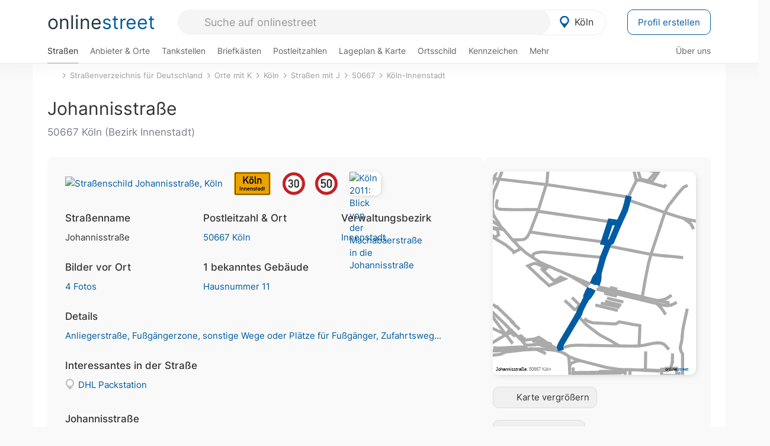

--- FILE ---
content_type: text/html; charset=utf-8
request_url: https://onlinestreet.de/strassen/Johannisstra%C3%9Fe.K%C3%B6ln.250610.html
body_size: 32765
content:
<!DOCTYPE html><html dir="ltr" lang="de"> <head> <meta charset="UTF-8"> <link href="//fundingchoicesmessages.google.com" rel="preconnect dns-prefetch" crossorigin><script>(function(){
'use strict';var g=function(a){var b=0;return function(){return b<a.length?{done:!1,value:a[b++]}:{done:!0}}},l=this||self,m=/^[\w+/_-]+[=]{0,2}$/,p=null,q=function(){},r=function(a){var b=typeof a;if("object"==b)if(a){if(a instanceof Array)return"array";if(a instanceof Object)return b;var c=Object.prototype.toString.call(a);if("[object Window]"==c)return"object";if("[object Array]"==c||"number"==typeof a.length&&"undefined"!=typeof a.splice&&"undefined"!=typeof a.propertyIsEnumerable&&!a.propertyIsEnumerable("splice"))return"array";
if("[object Function]"==c||"undefined"!=typeof a.call&&"undefined"!=typeof a.propertyIsEnumerable&&!a.propertyIsEnumerable("call"))return"function"}else return"null";else if("function"==b&&"undefined"==typeof a.call)return"object";return b},u=function(a,b){function c(){}c.prototype=b.prototype;a.prototype=new c;a.prototype.constructor=a};var v=function(a,b){Object.defineProperty(l,a,{configurable:!1,get:function(){return b},set:q})};var y=function(a,b){this.b=a===w&&b||"";this.a=x},x={},w={};var aa=function(a,b){a.src=b instanceof y&&b.constructor===y&&b.a===x?b.b:"type_error:TrustedResourceUrl";if(null===p)b:{b=l.document;if((b=b.querySelector&&b.querySelector("script[nonce]"))&&(b=b.nonce||b.getAttribute("nonce"))&&m.test(b)){p=b;break b}p=""}b=p;b&&a.setAttribute("nonce",b)};var z=function(){return Math.floor(2147483648*Math.random()).toString(36)+Math.abs(Math.floor(2147483648*Math.random())^+new Date).toString(36)};var A=function(a,b){b=String(b);"application/xhtml+xml"===a.contentType&&(b=b.toLowerCase());return a.createElement(b)},B=function(a){this.a=a||l.document||document};B.prototype.appendChild=function(a,b){a.appendChild(b)};var C=function(a,b,c,d,e,f){try{var k=a.a,h=A(a.a,"SCRIPT");h.async=!0;aa(h,b);k.head.appendChild(h);h.addEventListener("load",function(){e();d&&k.head.removeChild(h)});h.addEventListener("error",function(){0<c?C(a,b,c-1,d,e,f):(d&&k.head.removeChild(h),f())})}catch(n){f()}};var ba=l.atob("aHR0cHM6Ly93d3cuZ3N0YXRpYy5jb20vaW1hZ2VzL2ljb25zL21hdGVyaWFsL3N5c3RlbS8xeC93YXJuaW5nX2FtYmVyXzI0ZHAucG5n"),ca=l.atob("WW91IGFyZSBzZWVpbmcgdGhpcyBtZXNzYWdlIGJlY2F1c2UgYWQgb3Igc2NyaXB0IGJsb2NraW5nIHNvZnR3YXJlIGlzIGludGVyZmVyaW5nIHdpdGggdGhpcyBwYWdlLg=="),da=l.atob("RGlzYWJsZSBhbnkgYWQgb3Igc2NyaXB0IGJsb2NraW5nIHNvZnR3YXJlLCB0aGVuIHJlbG9hZCB0aGlzIHBhZ2Uu"),ea=function(a,b,c){this.b=a;this.f=new B(this.b);this.a=null;this.c=[];this.g=!1;this.i=b;this.h=c},F=function(a){if(a.b.body&&!a.g){var b=
function(){D(a);l.setTimeout(function(){return E(a,3)},50)};C(a.f,a.i,2,!0,function(){l[a.h]||b()},b);a.g=!0}},D=function(a){for(var b=G(1,5),c=0;c<b;c++){var d=H(a);a.b.body.appendChild(d);a.c.push(d)}b=H(a);b.style.bottom="0";b.style.left="0";b.style.position="fixed";b.style.width=G(100,110).toString()+"%";b.style.zIndex=G(2147483544,2147483644).toString();b.style["background-color"]=I(249,259,242,252,219,229);b.style["box-shadow"]="0 0 12px #888";b.style.color=I(0,10,0,10,0,10);b.style.display=
"flex";b.style["justify-content"]="center";b.style["font-family"]="Arial";c=H(a);c.style.width=G(80,85).toString()+"%";c.style.maxWidth=G(750,775).toString()+"px";c.style.margin="24px";c.style.display="flex";c.style["align-items"]="flex-start";c.style["justify-content"]="center";d=A(a.f.a,"IMG");d.className=z();d.src=ba;d.style.height="24px";d.style.width="24px";d.style["padding-right"]="16px";var e=H(a),f=H(a);f.style["font-weight"]="bold";f.textContent=ca;var k=H(a);k.textContent=da;J(a,
e,f);J(a,e,k);J(a,c,d);J(a,c,e);J(a,b,c);a.a=b;a.b.body.appendChild(a.a);b=G(1,5);for(c=0;c<b;c++)d=H(a),a.b.body.appendChild(d),a.c.push(d)},J=function(a,b,c){for(var d=G(1,5),e=0;e<d;e++){var f=H(a);b.appendChild(f)}b.appendChild(c);c=G(1,5);for(d=0;d<c;d++)e=H(a),b.appendChild(e)},G=function(a,b){return Math.floor(a+Math.random()*(b-a))},I=function(a,b,c,d,e,f){return"rgb("+G(Math.max(a,0),Math.min(b,255)).toString()+","+G(Math.max(c,0),Math.min(d,255)).toString()+","+G(Math.max(e,0),Math.min(f,
255)).toString()+")"},H=function(a){a=A(a.f.a,"DIV");a.className=z();return a},E=function(a,b){0>=b||null!=a.a&&0!=a.a.offsetHeight&&0!=a.a.offsetWidth||(fa(a),D(a),l.setTimeout(function(){return E(a,b-1)},50))},fa=function(a){var b=a.c;var c="undefined"!=typeof Symbol&&Symbol.iterator&&b[Symbol.iterator];b=c?c.call(b):{next:g(b)};for(c=b.next();!c.done;c=b.next())(c=c.value)&&c.parentNode&&c.parentNode.removeChild(c);a.c=[];(b=a.a)&&b.parentNode&&b.parentNode.removeChild(b);a.a=null};var ia=function(a,b,c,d,e){var f=ha(c),k=function(n){n.appendChild(f);l.setTimeout(function(){f?(0!==f.offsetHeight&&0!==f.offsetWidth?b():a(),f.parentNode&&f.parentNode.removeChild(f)):a()},d)},h=function(n){document.body?k(document.body):0<n?l.setTimeout(function(){h(n-1)},e):b()};h(3)},ha=function(a){var b=document.createElement("div");b.className=a;b.style.width="1px";b.style.height="1px";b.style.position="absolute";b.style.left="-10000px";b.style.top="-10000px";b.style.zIndex="-10000";return b};var K={},L=null;var M=function(){},N="function"==typeof Uint8Array,O=function(a,b){a.b=null;b||(b=[]);a.j=void 0;a.f=-1;a.a=b;a:{if(b=a.a.length){--b;var c=a.a[b];if(!(null===c||"object"!=typeof c||Array.isArray(c)||N&&c instanceof Uint8Array)){a.g=b-a.f;a.c=c;break a}}a.g=Number.MAX_VALUE}a.i={}},P=[],Q=function(a,b){if(b<a.g){b+=a.f;var c=a.a[b];return c===P?a.a[b]=[]:c}if(a.c)return c=a.c[b],c===P?a.c[b]=[]:c},R=function(a,b,c){a.b||(a.b={});if(!a.b[c]){var d=Q(a,c);d&&(a.b[c]=new b(d))}return a.b[c]};
M.prototype.h=N?function(){var a=Uint8Array.prototype.toJSON;Uint8Array.prototype.toJSON=function(){var b;void 0===b&&(b=0);if(!L){L={};for(var c="ABCDEFGHIJKLMNOPQRSTUVWXYZabcdefghijklmnopqrstuvwxyz0123456789".split(""),d=["+/=","+/","-_=","-_.","-_"],e=0;5>e;e++){var f=c.concat(d[e].split(""));K[e]=f;for(var k=0;k<f.length;k++){var h=f[k];void 0===L[h]&&(L[h]=k)}}}b=K[b];c=[];for(d=0;d<this.length;d+=3){var n=this[d],t=(e=d+1<this.length)?this[d+1]:0;h=(f=d+2<this.length)?this[d+2]:0;k=n>>2;n=(n&
3)<<4|t>>4;t=(t&15)<<2|h>>6;h&=63;f||(h=64,e||(t=64));c.push(b[k],b[n],b[t]||"",b[h]||"")}return c.join("")};try{return JSON.stringify(this.a&&this.a,S)}finally{Uint8Array.prototype.toJSON=a}}:function(){return JSON.stringify(this.a&&this.a,S)};var S=function(a,b){return"number"!==typeof b||!isNaN(b)&&Infinity!==b&&-Infinity!==b?b:String(b)};M.prototype.toString=function(){return this.a.toString()};var T=function(a){O(this,a)};u(T,M);var U=function(a){O(this,a)};u(U,M);var ja=function(a,b){this.c=new B(a);var c=R(b,T,5);c=new y(w,Q(c,4)||"");this.b=new ea(a,c,Q(b,4));this.a=b},ka=function(a,b,c,d){b=new T(b?JSON.parse(b):null);b=new y(w,Q(b,4)||"");C(a.c,b,3,!1,c,function(){ia(function(){F(a.b);d(!1)},function(){d(!0)},Q(a.a,2),Q(a.a,3),Q(a.a,1))})};var la=function(a,b){V(a,"internal_api_load_with_sb",function(c,d,e){ka(b,c,d,e)});V(a,"internal_api_sb",function(){F(b.b)})},V=function(a,b,c){a=l.btoa(a+b);v(a,c)},W=function(a,b,c){for(var d=[],e=2;e<arguments.length;++e)d[e-2]=arguments[e];e=l.btoa(a+b);e=l[e];if("function"==r(e))e.apply(null,d);else throw Error("API not exported.");};var X=function(a){O(this,a)};u(X,M);var Y=function(a){this.h=window;this.a=a;this.b=Q(this.a,1);this.f=R(this.a,T,2);this.g=R(this.a,U,3);this.c=!1};Y.prototype.start=function(){ma();var a=new ja(this.h.document,this.g);la(this.b,a);na(this)};
var ma=function(){var a=function(){if(!l.frames.googlefcPresent)if(document.body){var b=document.createElement("iframe");b.style.display="none";b.style.width="0px";b.style.height="0px";b.style.border="none";b.style.zIndex="-1000";b.style.left="-1000px";b.style.top="-1000px";b.name="googlefcPresent";document.body.appendChild(b)}else l.setTimeout(a,5)};a()},na=function(a){var b=Date.now();W(a.b,"internal_api_load_with_sb",a.f.h(),function(){var c;var d=a.b,e=l[l.btoa(d+"loader_js")];if(e){e=l.atob(e);
e=parseInt(e,10);d=l.btoa(d+"loader_js").split(".");var f=l;d[0]in f||"undefined"==typeof f.execScript||f.execScript("var "+d[0]);for(;d.length&&(c=d.shift());)d.length?f[c]&&f[c]!==Object.prototype[c]?f=f[c]:f=f[c]={}:f[c]=null;c=Math.abs(b-e);c=1728E5>c?0:c}else c=-1;0!=c&&(W(a.b,"internal_api_sb"),Z(a,Q(a.a,6)))},function(c){Z(a,c?Q(a.a,4):Q(a.a,5))})},Z=function(a,b){a.c||(a.c=!0,a=new l.XMLHttpRequest,a.open("GET",b,!0),a.send())};(function(a,b){l[a]=function(c){for(var d=[],e=0;e<arguments.length;++e)d[e-0]=arguments[e];l[a]=q;b.apply(null,d)}})("__d3lUW8vwsKlB__",function(a){"function"==typeof window.atob&&(a=window.atob(a),a=new X(a?JSON.parse(a):null),(new Y(a)).start())});}).call(this);
window.__d3lUW8vwsKlB__("[base64]");</script><script> function cmp_ui_additionals() {   var el = document.querySelector('.fc-stacks.fc-dialog-restricted-content'), elChild = '<p class="intro">Wir bieten ein kostenloses, werbefinanziertes Online-Angebot und verwenden Cookies für:</p>'; el.insertAdjacentHTML('afterbegin', elChild);  var el = document.querySelector('.fc-consent-root .fc-dialog-container .fc-dialog.fc-choice-dialog'), elChild = '<div class="fc-footer-imprint"><a href="https://onlinestreet.de/impressum#nutzungsbedingungen">Datenschutzerklärung</a><a href="https://onlinestreet.de/impressum#impressum">Impressum</a></div>'; el.insertAdjacentHTML('beforeend', elChild); }   window.dataLayer = window.dataLayer || []; function gtag(){dataLayer.push(arguments);} var ga_loaded = false;  function cmp_load_ga() {  ga_loaded = true; setTimeout(() => { }, 1000);  var ga4script = document.createElement("script"); ga4script.async = true; ga4script.src = "https://www.googletagmanager.com/gtag/js?id=G-FE6V3NCVGF"; document.getElementsByTagName("head")[0].appendChild(ga4script, document.getElementsByTagName("head")[0]); window.dataLayer = window.dataLayer || []; gtag('js', new Date()); gtag('config', 'G-FE6V3NCVGF', { 'content_group':'strassen_strasse', });   } function cmp_show_ads_after_consent() {   (adsbygoogle=window.adsbygoogle||[]).pauseAdRequests=0;   } function cmp_change_ads(tcData) { var MeasureContentPerformance = tcData.purpose.consents[8] || false; var hasDeviceStorageAndAccessConsent = tcData.purpose.consents[1] || false; var BasicAds = tcData.purpose.consents[2] || false; if ( hasDeviceStorageAndAccessConsent && BasicAds ) {  (adsbygoogle=window.adsbygoogle||[]).pauseAdRequests=0; if ( MeasureContentPerformance ) {  } } else { if ( MeasureContentPerformance ) {  }  var ads = document.querySelectorAll('.adsbygoogle'), i = 0, l = ads.length; for (i; i < l; i++) { ads[i].style.display = 'none'; } $(function() {  $('.ad-col-left').toggle();  if ( $('.content-col').hasClass('col-md-7') ) {  $('.content-col').removeClass('col-md-7').addClass('col-md-9'); } else if ( $('.content-col').hasClass('col-md-10') ) {  $('.content-col').removeClass('col-md-10').addClass('col-md-12'); } }); } }  function update_gtag_consent(tcData) {  gtag('consent', 'update', { 'ad_user_data': tcData.purpose.consents[3] ? 'granted' : 'denied', 'ad_personalization': tcData.purpose.consents[4] ? 'granted' : 'denied', 'ad_storage': tcData.purpose.consents[1] ? 'granted' : 'denied', 'analytics_storage': tcData.purpose.consents[8] ? 'granted' : 'denied' }); } var check_tcfapi = window.setInterval(function() { typeof __tcfapi === 'function' ? (window.clearInterval(check_tcfapi), __tcfapi('addEventListener', 2, function(tcData, success) { if ( tcData.eventStatus === 'cmpuishown' ) {  cmp_ui_additionals();   gtag('consent', 'default', { 'ad_storage': 'denied', 'ad_user_data': 'denied', 'ad_personalization': 'denied', 'analytics_storage': 'denied', 'wait_for_update': 500 }); } if (tcData.eventStatus === 'tcloaded' || tcData.eventStatus === 'useractioncomplete') {  if ( ! tcData.gdprApplies ) {  cmp_show_ads_after_consent(); cmp_load_ga(); } else {   var MeasureContentPerformance = tcData.purpose.consents[8] || false; if ( MeasureContentPerformance ) { cmp_load_ga(); }   var hasDeviceStorageAndAccessConsent = tcData.purpose.consents[1] || false;  if (hasDeviceStorageAndAccessConsent) {  var hasGoogleAdvertisingProductsConsent = tcData.vendor.consents[755] || false;  if ( hasGoogleAdvertisingProductsConsent ) {  cmp_show_ads_after_consent(); } else { cmp_change_ads(tcData); } } else { cmp_change_ads(tcData); } } update_gtag_consent(tcData); } })) : null ; }, 50); </script> <link href="//cdn.onlinestreet.de" rel="preconnect dns-prefetch" crossorigin> <link href="//cdnjs.cloudflare.com" rel="preconnect dns-prefetch" crossorigin>  <link href="//pagead2.googlesyndication.com" rel="preconnect dns-prefetch" crossorigin> <link href="//googleads.g.doubleclick.net" rel="preconnect dns-prefetch" crossorigin> <link href="//ad.doubleclick.net" rel="preconnect dns-prefetch" crossorigin> <link href="//static.doubleclick.net" rel="preconnect dns-prefetch" crossorigin> <link href="//adservice.google.de" rel="preconnect dns-prefetch" crossorigin> <link href="//adservice.google.com" rel="preconnect dns-prefetch" crossorigin> <title>Johannisstraße in 50667 Köln Innenstadt</title> <meta name="description" content="Die Johannisstraße in Köln gestaltet sich - je nach Abschnitt (z.B. Anliegerstraße und Fußgängerzone, sonstige Wege oder Plätze für Fußgänger) - unterschiedlich. Streckenweise unterschiedliche Geschwindigkeitsbegrenzungen (30 km/h, 50 km/h). Teilweise eine Einbahnstraße. Je nach Streckenabschnitt stehen 1 bis 2 Fahrstreifen zur Verfügung. Der Fahrb..."> <meta name="robots" content="index,follow,max-image-preview:large"> <link rel="canonical" href="https://onlinestreet.de/strassen/Johannisstra%C3%9Fe.K%C3%B6ln.250610.html"> <link rel="manifest" href="https://cdn.onlinestreet.de/img/favicon/site.webmanifest.json.php"> <link rel="icon" type="image/png" href="https://cdn.onlinestreet.de/img/favicon/favicon-96x96.png" sizes="96x96" /> <link rel="icon" type="image/svg+xml" href="https://cdn.onlinestreet.de/img/favicon/favicon.svg" /> <link rel="shortcut icon" href="https://cdn.onlinestreet.de/img/favicon/favicon.ico" /> <link rel="apple-touch-icon" sizes="180x180" href="https://cdn.onlinestreet.de/img/favicon/apple-touch-icon.png" /> <meta name="apple-mobile-web-app-title" content="onlinestreet" /> <meta name="theme-color" content="#005CA2"> <meta name="viewport" content="width=device-width, initial-scale=1.0"/>  <link rel="preload" as="style" href="https://cdnjs.cloudflare.com/ajax/libs/twitter-bootstrap/3.4.1/css/bootstrap.min.css" /> <link rel="preload" as="script" href="https://cdnjs.cloudflare.com/ajax/libs/twitter-bootstrap/3.4.1/js/bootstrap.min.js" /> <link rel="preload" as="script" href="https://cdnjs.cloudflare.com/ajax/libs/jquery/1.12.4/jquery.min.js" />  <link rel="stylesheet" href="https://cdnjs.cloudflare.com/ajax/libs/twitter-bootstrap/3.4.1/css/bootstrap.min.css" />     <link rel="preload" as="style" href="https://cdn.onlinestreet.de/lib/styles.min.css?v=OS41Mg==" /><link rel="stylesheet" type="text/css" href="https://cdn.onlinestreet.de/lib/styles.min.css?v=OS41Mg==" />  <link rel="preload" href="//cdn.onlinestreet.de/lib/fonts/google/inter-v13-latin-regular.woff2" as="font" type="font/woff2" crossorigin> <link rel="preload" href="//cdn.onlinestreet.de/lib/fonts/google/inter-v13-latin-500.woff2" as="font" type="font/woff2" crossorigin> <link rel="preload" href="//cdn.onlinestreet.de/lib/fonts/google/inter-v13-latin-600.woff2" as="font" type="font/woff2" crossorigin> <link rel="preload" href="//cdn.onlinestreet.de/lib/fonts/google/inter-v13-latin-300.woff2" as="font" type="font/woff2" crossorigin> <link rel="preload" href="//cdn.onlinestreet.de/lib/fonts/fontawesome-free-7.1.0-web/webfonts/fa-solid-900.woff2" as="font" type="font/woff2" crossorigin>    <link rel="preload" as="image" href="https://cdn.onlinestreet.de/img/logo/marker.svg" />  <meta property="og:title" content="Johannisstraße in 50667 Köln Innenstadt"/> <meta property="og:site_name" content="onlinestreet.de"/> <meta property="og:description" content="Die Johannisstraße in Köln gestaltet sich - je nach Abschnitt (z.B. Anliegerstraße und Fußgängerzone, sonstige Wege oder Plätze für Fußgänger) - unterschiedlich. Streckenweise unterschiedliche Geschwindigkeitsbegrenzungen (30 km/h, 50 km/h). Teilweise eine Einbahnstraße. Je nach Streckenabschnitt stehen 1 bis 2 Fahrstreifen zur Verfügung. Der Fahrb..." /> <meta property="og:type" content="website"/> <meta property="og:url" content="https://onlinestreet.de/strassen/Johannisstra%C3%9Fe.K%C3%B6ln.250610.html"/> <meta property="og:image" content="https://cdn.onlinestreet.de/img/strassen/fpm-WmhsZUFsaitqQVkwcmlXOXBkeUtZUT09.svg"/> <meta property="og:image:width" content="1000"/> <meta property="og:image:height" content="1000"/> <meta name="twitter:card" content="summary_large_image"/> <meta name="twitter:title" content="Johannisstraße in 50667 Köln Innenstadt"/> <meta name="twitter:description" content="Die Johannisstraße in Köln gestaltet sich - je nach Abschnitt (z.B. Anliegerstraße und Fußgängerzone, sonstige Wege oder Plätze für Fußgänger) - unterschiedlich. Streckenweise unterschiedliche Geschwindigkeitsbegrenzungen (30 km/h, 50 km/h). Teilweise eine Einbahnstraße. Je nach Streckenabschnitt stehen 1 bis 2 Fahrstreifen zur Verfügung. Der Fahrb..."/> <meta name="twitter:image" content="https://cdn.onlinestreet.de/img/strassen/fpm-WmhsZUFsaitqQVkwcmlXOXBkeUtZUT09.svg"/> <meta property="twitter:url" content="https://onlinestreet.de/strassen/Johannisstra%C3%9Fe.K%C3%B6ln.250610.html"/> <meta name="twitter:site" content="@onlinestreet_de"/> <meta name="twitter:creator" content="@onlinestreet_de"/> <script async src="https://pagead2.googlesyndication.com/pagead/js/adsbygoogle.js?client=ca-pub-1229119852267723" crossorigin="anonymous"></script> <script> (adsbygoogle = window.adsbygoogle||[]).pauseAdRequests=1; </script> </head> <body> <div class="loader loading"></div> <header> <nav class="navbar-fixed-top" id="globale-navigation"> <div class="navbar firstrow"> <div class="container flex-container"> <div class="flex" id="nav-logo"> <a class="onlinestreet-logo" href="https://onlinestreet.de/"> online<span>street</span> </a> </div> <div class="flex" id="nav-ortsauswahl"> <span id="navbar-ortsauswahl">  <img width="24" height="24" src="https://cdn.onlinestreet.de/img/logo/marker.svg" alt="Köln erkunden" />Köln </span> <span id="mobile-search-close">×</span> <div class="ortsauswahl-dropdown hidden"></div> </div> <div class="flex" id="nav-suche"> <div id="mobile-menu-toggle"> <i class="fas fa-bars" aria-hidden="true"></i> </div> <form name="header_search" method="get" action="https://onlinestreet.de/suche/" class="form-inline" role="form"> <input type="hidden" name="pid" value="4" /> <input type="hidden" name="sid" value="250610" /> <input type="hidden" name="section" value="strassen" /> <input required pattern=".{3,}" title="Mindestens drei Zeichen" name="q" type="text" class="form-control autocomplete-header-search" data-section="strassen" data-ort="Köln" data-pid="4" data-sid="250610" autocomplete="os-header-suche" placeholder="Suche auf onlinestreet" /> </form> <i class="fas fa-search"></i> </div> <div class="flex" id="nav-neuer-eintrag"> <a href="https://onlinestreet.de/branchenbuch/profil/" class="btn btn-primary-invert">Profil erstellen</a> </div> </div> </div> <div class="navbar secondrow initial hidden-xs hidden-sm"> <div class="container"> <ul class="linkstruktur"> <li class="active strassen-link"><a href="https://onlinestreet.de/strassen/in-K%C3%B6ln.html">Straßen</a></li><li class="first branchen-link"><a href="https://onlinestreet.de/Regional/Europa/Deutschland/Nordrhein-Westfalen/St%C3%A4dte_und_Gemeinden/K/K%C3%B6ln.html">Anbieter & Orte</a></li><li class=""><a href="https://onlinestreet.de/tankstellen/koeln">Tankstellen</a></li><li class=""><a href="https://onlinestreet.de/briefkasten/K%C3%B6ln/alle.html">Briefkästen</a></li><li class=""><a id="nav-postleitzahlen" href="https://onlinestreet.de/plz/K%C3%B6ln.html">Postleitzahlen</a></li><li class=""><a href="https://onlinestreet.de/orte/koeln/karte">Lageplan & Karte</a></li><li class=""><a href="https://onlinestreet.de/strassen/ortsschild/K%C3%B6ln.html">Ortsschild</a></li><li class=""><a href="https://onlinestreet.de/kennzeichen/K">Kennzeichen</a></li><li class="dropdown "><a class="dropdown-toggle" href="#" role="button" id="dropdownMenuLink" data-toggle="dropdown" aria-haspopup="true" aria-expanded="false">Mehr <i class="fas fa-chevron-down color-silver ml5"></i></a> <ul class="dropdown-menu"> <li class=""><a class="dropdown-item" href="https://onlinestreet.de/bundesland/K%C3%B6ln.html">In welchem Bundesland liegt Köln?</a></li> <li class="subheading">Weitere Services & Rechner</li> <li class=""> <a class="dropdown-item" href="https://onlinestreet.de/kennzeichen/"> Kennzeichen-Suche </a> </li> <li class=""> <a class="dropdown-item" href="https://onlinestreet.de/banken/iban/"> IBAN Rechner </a> </li> <li class=""> <a class="dropdown-item" href="https://onlinestreet.de/banken/iban-zu-bic/"> IBAN Prüfer </a> </li>  <li class="subheading">Tools & Generatoren</li> <li class="active"> <a class="dropdown-item" href="https://onlinestreet.de/strassen/verkehrsschild/"> Verkehrsschilder </a> </li> <li class=""> <a class="dropdown-item" href="https://onlinestreet.de/strassen/ortsschild/generator.html"> Ortsschild Generator </a> </li> <li class=""> <a class="dropdown-item" href="https://onlinestreet.de/strassen/schild/generator.html"> Straßenschild Generator </a> </li> <li class=""> <a class="dropdown-item" href="https://onlinestreet.de/kennzeichen/generator"> Kennzeichen Generator </a> </li> </ul> </li> </ul> <ul class="linkstruktur navbar-right"> <li class=""><a title="Über uns" href="https://onlinestreet.de/ueber-uns">Über uns</a></li> </ul> </div> </div> <div class="mobile-menu hidden"> <div class="mobile-menu-content"> <span id="mobile-menu-close">&times;</span> <a class="mobile-menu-logo" href="https://onlinestreet.de/">online<span>street</span></a> <form name="mobile_search" method="get" action="https://onlinestreet.de/suche/" class="form-inline mobile-search" role="form"> <input type="hidden" name="pid" value="4" /> <input type="hidden" name="sid" value="250610" /> <input type="hidden" name="section" value="strassen" /> <input required pattern=".{3,}" title="Mindestens drei Zeichen" name="q" type="text" class="form-control autocomplete-header-search" data-section="strassen" data-ort="Köln" data-pid="4" autocomplete="os-header-suche" placeholder="Suche auf onlinestreet" /> <i class="fas fa-search"></i> </form> <div class="row mt5"> <div class="col-xs-8 pr10 mb0"> <p class="lead mr0 mb15"> Dein Straßenverzeichnis, Branchenbuch und lokales Nachschlagewerk für <nobr class="overflow-ellipsis"><i class="fas fa-map-marker color-silver ml5 mr10"></i><a href="https://onlinestreet.de/orte/koeln">Köln</a></nobr>. </p> </div> <div class="col-xs-4 pl0 mb0"> <a href="https://onlinestreet.de/orte/koeln"> <img class="img-responsive mt5" loading="lazy" src="https://onlinestreet.de/strassen/ortsschild/K%C3%B6ln.png" alt="Köln in Nordrhein-Westfalen" /> </a> </div> </div> <button class="anderen-ort-waehlen btn btn btn-sm btn-default mr10" title="Anderen Ort wählen">Ort ändern</button> <a class="btn btn-sm btn-default mr15" href="https://onlinestreet.de/ueber-uns" title="Über uns">Über uns</a> <div class="you-are-here">  <div class="row"> <div class="col-xs-9 mb0"> <a class="title" href="https://onlinestreet.de/strassen/in-K%C3%B6ln.html"> Straßenverzeichnis <small class="text-muted overflow-ellipsis">Erkunde Straßen in Köln</small> </a> </div> <div class="col-xs-3 mb0"> <a href="https://onlinestreet.de/strassen/in-K%C3%B6ln.html"> <img class="topic img-responsive" alt="Straßenverzeichnis für Köln" loading="lazy" src="https://cdn.onlinestreet.de/img/material-design/strassenverzeichnis-kompass-200x200.jpg" width="200" height="200" /> </a> </div> </div> <small class="current-page-headline">Aktuelle Seite</small> <a class="current-page overflow-ellipsis" href="https://onlinestreet.de/strassen/Johannisstra%C3%9Fe.K%C3%B6ln.250610.html">Johannisstraße in 50667 Köln Innenstadt</a> <small class="relevant-page-headline">Übergeordnete Seiten</small> <a class="relevant-page btn btn-sm btn-default" href="https://onlinestreet.de/strassen/in-K%C3%B6ln.Innenstadt.html">Köln-Innenstadt</a><a class="relevant-page btn btn-sm btn-default" href="https://onlinestreet.de/strassen/in-50667.html">50667</a><a class="relevant-page btn btn-sm btn-default" href="https://onlinestreet.de/strassen/in-K%C3%B6ln/J.html">Straßen mit J</a><a class="relevant-page btn btn-sm btn-default" href="https://onlinestreet.de/strassen/in-K%C3%B6ln.html">Köln</a><a class="relevant-page btn btn-sm btn-default" href="https://onlinestreet.de/strassen/orte-K.html">Orte mit K</a><a class="relevant-page btn btn-sm btn-default" href="https://onlinestreet.de/strassen/">Straßenverzeichnis für Deutschland</a> </div>  <h4 class="mt40">Alle <strong>Services</strong> für <nobr class="overflow-ellipsis"><i class="fas fa-map-marker color-silver ml5 mr10"></i><a href="https://onlinestreet.de/orte/koeln">Köln</a></nobr></h4> <div class="row mt20 pr15"> <div class="col-xs-4 m-service"> <a class="active" href="https://onlinestreet.de/strassen/in-K%C3%B6ln.html"> <img class="img-responsive" alt="Straßenverzeichnis für Köln" loading="lazy" src="https://cdn.onlinestreet.de/img/material-design/strassenverzeichnis-kompass-200x200.jpg" width="200" height="200" /> <span>Straßen</span> <small>Wohnlage und <br class="visible-xs">Lebensqualität</small> </a> </div> <div class="col-xs-4 m-service"> <a class="" href="https://onlinestreet.de/Regional/Europa/Deutschland/Nordrhein-Westfalen/St%C3%A4dte_und_Gemeinden/K/K%C3%B6ln.html"> <img class="img-responsive" alt="Branchenbuch für Köln" loading="lazy" src="https://cdn.onlinestreet.de/img/material-design/digitales-branchenbuch-200x200.jpg" width="200" height="200" /> <span>Anbieter & Orte</span> <small>Lokales <br class="visible-xs">Verzeichnis</small> </a> </div> <div class="col-xs-4 m-service"> <a class="" href="https://onlinestreet.de/tankstellen/koeln"> <img class="img-responsive" alt="Köln: Tankstelle in der Nähe" loading="lazy" src="https://cdn.onlinestreet.de/img/material-design/tankstellen-200x200.jpg" width="200" height="200" /> <span>Tankstellen</span> <small>Günstig tanken <br class="visible-xs">in der Nähe</small> </a> </div> <div class="col-xs-4 m-service"> <a class="" href="https://onlinestreet.de/briefkasten/K%C3%B6ln/alle.html"> <img class="img-responsive" alt="Briefkasten Standorte in Köln finden" loading="lazy" src="https://cdn.onlinestreet.de/img/material-design/briefkasten-200x200.jpg" width="200" height="200" /> <span>Briefkästen</span> <small>Standorte und <br class="visible-xs">Leerungszeiten</small> </a> </div> <div class="col-xs-4 m-service"> <a class="" href="https://onlinestreet.de/plz/K%C3%B6ln.html"> <img class="img-responsive" alt="Postleitzahlen Köln" loading="lazy" src="https://cdn.onlinestreet.de/img/material-design/postleitzahlen-200x200.jpg" width="200" height="200" /> <span>Postleitzahlen</span> <small>PLZ und <br class="visible-xs">Ortsteile</small> </a> </div> <div class="col-xs-4 m-service"> <a class="" href="https://onlinestreet.de/orte/koeln/karte"> <img class="img-responsive" alt="Wo liegt Köln?" loading="lazy" src="https://cdn.onlinestreet.de/img/material-design/lageplan-200x200.jpg" width="200" height="200" /> <span>Lageplan</span> <small>Wo liegt <br class="visible-xs">Köln?</small> </a> </div> <div class="col-xs-4 m-service"> <a class="" href="https://onlinestreet.de/strassen/ortsschild/K%C3%B6ln.html"> <img class="img-responsive" alt="Ortsschild von Köln" loading="lazy" src="https://cdn.onlinestreet.de/img/material-design/ortsschild-200x200.jpg" width="200" height="200" /> <span>Ortsschild</span> <small>Generator und <br class="visible-xs">Download</small> </a> </div> <div class="col-xs-4 m-service"> <a class="" href="https://onlinestreet.de/kennzeichen/K"> <img class="img-responsive" alt="Kennzeichen K: Köln" loading="lazy" src="https://cdn.onlinestreet.de/img/material-design/kennzeichen-individuell.php?kennzeichen=K" width="200" height="200" /> <span>Kennzeichen</span> <small>Nummernschild <br class="visible-xs">K</small> </a> </div> <div class="col-xs-4 m-service"> <a class="" href="https://onlinestreet.de/bundesland/K%C3%B6ln.html"> <img class="img-responsive" alt="In welchem Bundesland liegt Köln?" loading="lazy" src="https://cdn.onlinestreet.de/img/material-design/bundeslaender-200x200.jpg" width="200" height="200" /> <span>Bundesland</span> <small>In welchem <br class="visible-xs">Bundesland liegt Köln?</small> </a> </div> <div class="col-xs-12 text-center pr0"> <a class="btn btn-primary mt15 mr15" href="https://onlinestreet.de/branchenbuch/profil/" title="Firma eintragen">Profil erstellen</a>  </div> </div> <h4><strong>Weitere Services</strong> für Deutschland</h4> <div class="row weitere pr15 mt15"> <div class="m-service"> <a href="https://onlinestreet.de/banken/iban/"> <img loading="lazy" src="https://cdn.onlinestreet.de/img/material-design/iban-rechner-200x200.jpg" width="50" height="50" alt="IBAN Rechner" /> <span>IBAN-Rechner & Prüfer</span> </a> </div> <div class="m-service"> <a href="https://onlinestreet.de/kennzeichen/"> <img loading="lazy" src="https://cdn.onlinestreet.de/img/material-design/kennzeichen-200x200.jpg" width="50" height="50" alt="KFZ Kennzeichen Suche" /> <span>Kennzeichen-Suche</span> </a> </div> <div class="m-service"> <a href="https://onlinestreet.de/kennzeichen/generator"> <img loading="lazy" src="https://cdn.onlinestreet.de/img/material-design/kennzeichen-generator-200x200.jpg" width="50" height="50" alt="Kennzeichen Generator" /> <span class="tl">Kennzeichen-Generator</span> </a> </div> <div class="m-service"> <a href="https://onlinestreet.de/strassen/verkehrsschild/"> <img loading="lazy" src="https://cdn.onlinestreet.de/img/material-design/verkehrsschilder-200x200.jpg" width="50" height="50" alt="Verkehrsschild gestalten" /> <span class="tl">Verkehrsschilder</span> </a> </div> <div class="m-service"> <a href="https://onlinestreet.de/strassen/ortsschild/generator.html"> <img loading="lazy" src="https://cdn.onlinestreet.de/img/material-design/ortsschild-200x200.jpg" width="50" height="50" alt="Ortsschild Generator" /> <span class="tl">Ortsschild-Generator</span> </a> </div> <div class="m-service"> <a href="https://onlinestreet.de/strassen/schild/generator.html"> <img loading="lazy" src="https://cdn.onlinestreet.de/img/material-design/strassenschild-200x200.jpg" width="50" height="50" alt="Straßenschild Generator" /> <span class="tl">Straßenschild-Generator</span> </a> </div> </div> <footer class="mobile-menu-imprint text-muted"> <p>onlinestreet <span class="pull-right">&copy; 2006 - 2026</span></p> <p> <a class="mr15" href="https://onlinestreet.de/ueber-uns">Über uns</a> <a href="https://onlinestreet.de/impressum"> <span class="mr15">Support</span> <span class="mr15">Nutzungsbedingungen</span> <span class="mr15">Datenschutz</span> <span class="mr15">Cookies</span> <span class="mr15">Credits / Quellen</span> <span class="mr15">Kontakt</span> <span class="mr15">Impressum</span> </a> </p> </footer> <footer class="hwd-footer"> <div class="row"> <div class="col-md-5"> <h6> <img alt="onlinestreet: Städte, Orte und Straßen" loading="lazy" src="https://hello-world.digital/assets/img/projects-hwd-footer/icon-magnify.svg" width="40" height="40" /> <small>Über onlinestreet</small> Erkunde Städte, Orte und Straßen </h6> <p> Neue Straßen entdecken und gute Anbieter in Deiner Region finden: Als digitales Straßen&shy;verzeichnis und Branchen&shy;buch für Deutschland bietet Dir onlinestreet viele nützliche Services und Tools für Deinen Alltag. </p> <ul> <li><i class="fas fa-smile"></i>Von und für Menschen wie Du und ich!</li> <li><i class="fas fa-smile"></i>100% echte Erfahrungsberichte und Bewertungen!</li> <li><i class="fas fa-smile"></i>Jeden Tag ein bisschen besser!</li> </ul> </div> <div class="col-md-5 col-md-offset-1"> <img alt="Hello World Digital" class="hwd-logo" loading="lazy" src="https://hello-world.digital/assets/img/projects-hwd-footer/hello-world-digital.svg" width="120" height="82" /> <p> Dies ist ein Portal von Hello World Digital. <br class="hidden-xs">Wir entwickeln digitale Tools und liefern <br class="hidden-xs">hilfreiche Informationen für Deinen Alltag. </p> <div class="hwd-icons"> <img loading="lazy" src="https://hello-world.digital/assets/img/projects-hwd-footer/icon-cocktail-01.svg" alt="Icon: Cocktail" width="32" height="35" /><img loading="lazy" src="https://hello-world.digital/assets/img/projects-hwd-footer/icon-handy.svg" alt="Icon: Handy" width="21" height="35" /><img loading="lazy" src="https://hello-world.digital/assets/img/projects-hwd-footer/icon-home.svg" alt="Icon: Home" width="35" height="35" /><img loading="lazy" src="https://hello-world.digital/assets/img/projects-hwd-footer/icon-science.svg" alt="Icon: Science" width="21" height="35" /><img loading="lazy" src="https://hello-world.digital/assets/img/projects-hwd-footer/icon-browser.svg" alt="Icon: Browser" width="35" height="27" /> </div> <a class="btn track-ga-event" data-action="Footer: Hello World Digital" data-label="Website-Link" href="https://hello-world.digital/de/" target="_blank" rel="noopener">hello-world.digital</a> </div> </div> </footer> </div></div> </nav> </header> <div class="breadcrumbs-container"> <div class="container section-container"> <ol class="breadcrumb" itemscope itemtype="http://schema.org/BreadcrumbList"> <li itemprop="itemListElement" itemscope itemtype="http://schema.org/ListItem"><a itemprop="item" href="https://onlinestreet.de/" title="Startseite"><i class="fas fa-home"></i><meta itemprop="name" content="Startseite" /><meta itemprop="position" content="1" /></li><li itemprop="itemListElement" itemscope itemtype="http://schema.org/ListItem"><a itemprop="item" href="https://onlinestreet.de/strassen/"><span itemprop="name">Straßenverzeichnis für Deutschland</span></a><meta itemprop="position" content="2" /></li><li itemprop="itemListElement" itemscope itemtype="http://schema.org/ListItem"><a rel="nofollow" itemprop="item" href="https://onlinestreet.de/strassen/orte-K.html"><span itemprop="name">Orte mit K</span></a><meta itemprop="position" content="3" /></li><li itemprop="itemListElement" itemscope itemtype="http://schema.org/ListItem"><a itemprop="item" href="https://onlinestreet.de/strassen/in-K%C3%B6ln.html"><span itemprop="name">Köln</span></a><meta itemprop="position" content="4" /></li><li itemprop="itemListElement" itemscope itemtype="http://schema.org/ListItem"><a rel="nofollow" itemprop="item" href="https://onlinestreet.de/strassen/in-K%C3%B6ln/J.html"><span itemprop="name">Straßen mit J</span></a><meta itemprop="position" content="5" /></li><li itemprop="itemListElement" itemscope itemtype="http://schema.org/ListItem"><a itemprop="item" href="https://onlinestreet.de/strassen/in-50667.html"><span itemprop="name">50667</span></a><meta itemprop="position" content="6" /></li><li itemprop="itemListElement" itemscope itemtype="http://schema.org/ListItem"><a itemprop="item" href="https://onlinestreet.de/strassen/in-K%C3%B6ln.Innenstadt.html"><span itemprop="name">Köln-Innenstadt</span></a><meta itemprop="position" content="7" /></li><li class="active visible-xs-inline-block">Johannisstraße in 50667 Köln Innenstadt</li> </ol> </div> </div> <main class=""> <div class="container section-container"> <div class="row"> <div class="col-sm-12 content-col"> <!--google_ad_section_start--> <div class="strasse-detail v2"> <h1>Johannisstraße <small>50667 Köln (Bezirk Innenstadt)</small> </h1> <div class="row"> <div class="col-sm-9 col-md-8 mb0"> <div class="well strasse-ueberblick"> <div class="map-xs visible-xs"> <a href="#karte" data-inpagelink="Straße > Static Map"><img class="map " src="https://cdn.onlinestreet.de/img/strassen/fpm-WmhsZUFsaitqQVkwcmlXOXBkeUtZUT09.svg" width="500" height="500" alt="Johannisstraße 50667 Köln Innenstadt" /></a> </div> <div class="mobile-cta visible-xs mb20"> <a class="btn btn-sm btn-default mt25 mr10" href="#karte"><i class="fas fa-map-location color-lead mr5"></i> Karte vergrößern</a> <a class="btn btn-sm btn-default mt25" href="#download"><i class="fas fa-download color-lead mr5"></i> Herunterladen</a> <br> <a href="#ueberblick" class="btn btn-sm btn-default mt15 d-block overflow-ellipsis text-left" data-inpagelink="Straße > Buttons > Details"> <i class="fas fa-list color-lead mr5"></i> Überblick<span class="text-muted">: Johannisstraße, 50667 Köln </a> <a href="#details" class="btn btn-sm btn-default mt15 d-block overflow-ellipsis text-left" data-inpagelink="Straße > Buttons > Details"> <i class="fas fa-road color-lead mr5"></i> Details<span class="text-muted">: Straßentyp, Bürgersteig, Oberfläche, Fahrtrichtung, Fahrstreifen, Höchstgeschwindigkeit</span> </a> <a href="#fotos" class="btn btn-sm btn-default mt20"> <i class="fas fa-images color-lead mr5"></i> Einblicke<span class="text-muted">: 4 Fotos</span> </a> <br> <a href="#lebensqualitaet" class="btn btn-sm btn-default mt15" data-inpagelink="Straße > Buttons > Bewertung"> <i class="fas fa-face-grin-stars color-lead mr5"></i> Bewertung der Lebensqualität </a> <br> <a href="#in_der_strasse" class="btn btn-sm btn-default mt15" data-inpagelink="Straße > Buttons > In der Straße"> <i class="fas fa-shop color-lead mr5"></i> Interessante Orte in der Straße </a> <br> <a href="#gebaeude" class="btn btn-sm btn-default mt15" data-inpagelink="Straße > Buttons > Gebäude"> <i class="fas fa-building color-lead mr5"></i> 1 bekannte Gebäude </a><br> <a href="#in_der_naehe" class="btn btn-sm btn-default mt15 d-block overflow-ellipsis text-left" data-inpagelink="Straße > Buttons > In der Nähe"> <i class="fas fa-street-view color-lead mr5"></i> In der Nähe<span class="text-muted">: Haltestellen, Apotheke, Briefkasten </a> <a href="#branchenbuch" class="btn btn-sm btn-default mt15" data-inpagelink="Straße > Buttons > Branchenbuch"> <i class="fas fa-store color-lead mr5"></i> Interessante Branchenbuch-Orte </a> <span id="ueberblick"></span> </div>  <a rel="nofollow" href="https://onlinestreet.de/strassen/schild/Johannisstra%C3%9Fe.html" title="Straßenschild Johannisstraße, Köln"><img class="mb20 mr15" src="https://onlinestreet.de/strassen/schild/Johannisstra%C3%9Fe.1.png" height="40" alt="Straßenschild Johannisstraße, Köln" /></a>  <a class="hidden-xs" href="https://onlinestreet.de/strassen/in-K%C3%B6ln.Innenstadt.html"><img class="mb20 mr15" width="62" height="40" src="https://onlinestreet.de/strassen/ortsschild/K%C3%B6ln.Innenstadt.png" alt="Johannisstraße in KölnInnenstadt" /></a>  <br class="visible-xs"/><a title="Höchstgeschwindigkeit: 30 km/h" href="https://onlinestreet.de/strassen/verkehrsschild/hoechstgeschwindigkeit/30.html"><img loading="lazy" class="mb20 mr15" src="https://cdn.onlinestreet.de/img/verkehrsschild/hoechstgeschwindigkeit/30.png?size=100" width="40" height="40" alt="Höchstgeschwindigkeit: 30 km/h"></a><a title="Höchstgeschwindigkeit: 50 km/h" href="https://onlinestreet.de/strassen/verkehrsschild/hoechstgeschwindigkeit/50.html"><img loading="lazy" class="mb20 mr15" src="https://cdn.onlinestreet.de/img/verkehrsschild/hoechstgeschwindigkeit/50.png?size=100" width="40" height="40" alt="Höchstgeschwindigkeit: 50 km/h"></a> <a href="#fotos" title="4 Fotos"><img loading="lazy" class="mb20 mr15 thumbnail d-inline-block" src="https://upload.wikimedia.org/wikipedia/commons/thumb/4/4e/Johannisstra%C3%9Fe%2C_7%2C_Altstadt-Nord%2C_K%C3%B6ln.jpg/64px-Johannisstra%C3%9Fe,_7,_Altstadt-Nord,_K%C3%B6ln.jpg" width="53" height="40" alt="Köln 2011: Blick von der Machabäerstraße in die Johannisstraße"></a> <table class="table table-condensed"> <tr><th>Straßenname</th><td>Johannisstraße <span class="aussprache" title="Aussprache Johannisstraße: Hörbeispiel"><i rel="https://cdn.onlinestreet.de/actions/strassen/aussprache.php?key=T1lkcyt2LysxVGhFdnNBU3FGN0t2UT09" class="play fa fa-volume-high"></i></span> <script type="application/ld+json"> { "@context": "https://schema.org", "@type": "AudioObject", "contentUrl": "https://cdn.onlinestreet.de/actions/strassen/aussprache.php?key=T1lkcyt2LysxVGhFdnNBU3FGN0t2UT09", "headline": "Johannisstraße in Köln", "description": "Hörprobe zu Aussprache des Straßennamens Johannisstraße", "encodingFormat": "audio/mpeg", "name": "johannisstrasse.mp3", "dateCreated": "2024-04-02", "creditText": "© onlinestreet.de (Johannisstraße in Köln)" } </script> </td></tr> <tr><th>Postleitzahl &amp; Ort</th><td> <a href="https://onlinestreet.de/plz/50667.html">50667 Köln</a> </td></tr> <tr><th>Verwaltungsbezirk</th><td><a href="https://onlinestreet.de/strassen/in-K%C3%B6ln.Innenstadt.html">Innenstadt</a></td></tr> <tr><th>Bilder vor Ort</th><td><a href="#fotos">4 Fotos</a></td></tr> <tr> <th>1 bekanntes Gebäude</th> <td><a href="#gebaeude">Hausnummer 11</a></td> </tr> <tr class="full"><th>Details</th><td><a href="#details">Anliegerstraße, Fußgängerzone, sonstige Wege oder Plätze für Fußgänger, Zufahrtsweg...</a></td></tr> <tr class="full"><th>Interessantes in der Straße</th><td><a href="#in_der_strasse"><span class="ids">DHL Packstation</span></td></tr>  <tr><th>Johannisstraße</th><td><a href="#in_deutschland">151 mal in Deutschland</a></td></tr> </table> </div> </div> <div class="col-sm-3 col-md-4 well col-image hidden-xs"> <a href="#karte" data-inpagelink="Straße > Static Map"><img class="img-responsive img-thumbnail" src="https://cdn.onlinestreet.de/img/strassen/fpm-WmhsZUFsaitqQVkwcmlXOXBkeUtZUT09.svg" width="500" height="500" alt="Johannisstraße 50667 Köln Innenstadt" /></a> <a class="btn btn-sm btn-default mt20 mr15" href="#karte"><i class="fas fa-map-location color-lead mr5"></i> Karte vergrößern</a><a class="btn btn-sm btn-default mt20" href="#download"><i class="fas fa-download color-lead mr5"></i> Herunterladen</a> </div> <div class="col-sm-12 mb0"> <div class="ad-top loading loading-ads ad-top-strasse">  <ins class="adsbygoogle onlinestreetde-top-flexible" style="display:inline-block" data-full-width-responsive="true" data-ad-client="ca-pub-1229119852267723" data-ad-slot="2866974964" data-ad-format="rectangle"></ins> <script> (adsbygoogle = window.adsbygoogle || []).push({}); </script> </div> </div> </div> <div class="row"> <div class="col-sm-12 jump-to hidden-xs"> <div class="row"> <div class="col-xs-6 col-sm-2 1"> <a href="#fotos" class="btn btn-default" data-inpagelink="Straße > Buttons > Fotos"> <i class="fas fa-images"></i> 4 Fotos </a> </div> <div class="col-xs-6 col-sm-2 2"> <a href="#karte" class="btn btn-default" data-inpagelink="Straße > Buttons > Karte"> <i class="fas fa-map-location"></i> Karte </a> </div> <div class="col-xs-6 col-sm-2 3"> <a href="#lebensqualitaet" class="btn btn-default" data-inpagelink="Straße > Buttons > Bewertung"> <i class="fas fa-face-grin-stars"></i> Lebensqualität </a> </div> <div class="col-xs-6 col-sm-2 4"> <a href="#details" class="btn btn-default" data-inpagelink="Straße > Buttons > Details"> <i class="fas fa-road"></i> Details </a> </div> <div class="col-xs-6 col-sm-2 5"> <a href="#in_der_strasse" class="btn btn-default" data-inpagelink="Straße > Buttons > In der Straße"> <i class="fas fa-shop"></i> In der Straße </a> </div> <div class="col-xs-6 col-sm-2 6"> <a href="#gebaeude" class="btn btn-default" data-inpagelink="Straße > Buttons > Gebäude"> <i class="fas fa-building"></i> 1 Gebäude </a> </div> <div class="col-xs-6 col-sm-2 7 visible-xs"> <a href="#in_der_naehe" class="btn btn-default" data-inpagelink="Straße > Buttons > In der Nähe"> <i class="fas fa-street-view"></i> In der Nähe </a> </div> <div class="col-xs-6 col-sm-2 8 visible-xs"> <a href="#branchenbuch" class="btn btn-default" data-inpagelink="Straße > Buttons > Branchenbuch"> <i class="fas fa-store"></i> Branchenbuch </a> </div> </div> </div> <div class="col-sm-12 mb0"> <h2 id="fotos"><strong>Fotos</strong> <span class="text-muted">(4)</span></h2> <div id="strasse_fotos" class="row" itemscope itemtype="http://schema.org/ImageGallery"> <figure class="col-xs-6 col-sm-3 " itemprop="associatedMedia" itemscope itemtype="http://schema.org/ImageObject"> <meta itemprop="contentURL" content="https://upload.wikimedia.org/wikipedia/commons/thumb/4/4e/Johannisstra%C3%9Fe%2C_7%2C_Altstadt-Nord%2C_K%C3%B6ln.jpg/1024px-Johannisstra%C3%9Fe,_7,_Altstadt-Nord,_K%C3%B6ln.jpg" /> <meta itemprop="width" content="1024" /> <meta itemprop="height" content="768" /> <img loading="lazy" class="img-thumbnail" src="https://upload.wikimedia.org/wikipedia/commons/thumb/4/4e/Johannisstra%C3%9Fe%2C_7%2C_Altstadt-Nord%2C_K%C3%B6ln.jpg/512px-Johannisstra%C3%9Fe,_7,_Altstadt-Nord,_K%C3%B6ln.jpg" itemprop="thumbnail" alt="Johannisstraße, 7, Altstadt-Nord, Köln" /> <span>Johannisstraße, 7, Altstadt-Nord, Köln</span> <figcaption itemprop="caption description"> Johannisstraße, 7, Altstadt-Nord, Köln <small>Köln 2011: Blick von der Machabäerstraße in die Johannisstraße</small> <span itemprop="copyrightHolder">Foto: GeorgDerReisende / <a href="http://creativecommons.org/licenses/by-sa/4.0/" rel="noopener" target="_blank">CC BY-SA 4.0</a></span> </figcaption> <div class="zoom_overlay"><i class="fas fa-search"></i></div> </figure> <figure class="col-xs-6 col-sm-3 " itemprop="associatedMedia" itemscope itemtype="http://schema.org/ImageObject"> <meta itemprop="contentURL" content="https://upload.wikimedia.org/wikipedia/commons/thumb/c/c6/Johannisstra%C3%9Fe%2C_6%2C_Altstadt-Nord%2C_K%C3%B6ln.jpg/1024px-Johannisstra%C3%9Fe,_6,_Altstadt-Nord,_K%C3%B6ln.jpg" /> <meta itemprop="width" content="1024" /> <meta itemprop="height" content="768" /> <img loading="lazy" class="img-thumbnail" src="https://upload.wikimedia.org/wikipedia/commons/thumb/c/c6/Johannisstra%C3%9Fe%2C_6%2C_Altstadt-Nord%2C_K%C3%B6ln.jpg/256px-Johannisstra%C3%9Fe,_6,_Altstadt-Nord,_K%C3%B6ln.jpg" itemprop="thumbnail" alt="Johannisstraße, 6, Altstadt-Nord, Köln" /> <span>Johannisstraße, 6, Altstadt-Nord, Köln</span> <figcaption itemprop="caption description"> Johannisstraße, 6, Altstadt-Nord, Köln <small>Köln 2011: Blick von der Johannisstraße auf die Kreuzung Johannisstraße/Machabäerstraße/An der Linde</small> <span itemprop="copyrightHolder">Foto: GeorgDerReisende / <a href="http://creativecommons.org/licenses/by-sa/4.0/" rel="noopener" target="_blank">CC BY-SA 4.0</a></span> </figcaption> <div class="zoom_overlay"><i class="fas fa-search"></i></div> </figure> <figure class="col-xs-6 col-sm-3 " itemprop="associatedMedia" itemscope itemtype="http://schema.org/ImageObject"> <meta itemprop="contentURL" content="https://upload.wikimedia.org/wikipedia/commons/thumb/8/85/Johannisstra%C3%9Fe%2C_4%2C_Altstadt-Nord%2C_K%C3%B6ln.jpg/1024px-Johannisstra%C3%9Fe,_4,_Altstadt-Nord,_K%C3%B6ln.jpg" /> <meta itemprop="width" content="1024" /> <meta itemprop="height" content="768" /> <img loading="lazy" class="img-thumbnail" src="https://upload.wikimedia.org/wikipedia/commons/thumb/8/85/Johannisstra%C3%9Fe%2C_4%2C_Altstadt-Nord%2C_K%C3%B6ln.jpg/256px-Johannisstra%C3%9Fe,_4,_Altstadt-Nord,_K%C3%B6ln.jpg" itemprop="thumbnail" alt="Johannisstraße, 4, Altstadt-Nord, Köln" /> <span>Johannisstraße, 4, Altstadt-Nord, Köln</span> <figcaption itemprop="caption description"> Johannisstraße, 4, Altstadt-Nord, Köln <small>Köln 2011: Blick von Höhe der Servasgasse in die Johannisstraße nach Süden</small> <span itemprop="copyrightHolder">Foto: GeorgDerReisende / <a href="http://creativecommons.org/licenses/by-sa/4.0/" rel="noopener" target="_blank">CC BY-SA 4.0</a></span> </figcaption> <div class="zoom_overlay"><i class="fas fa-search"></i></div> </figure> <figure class="col-xs-6 col-sm-3 " itemprop="associatedMedia" itemscope itemtype="http://schema.org/ImageObject"> <meta itemprop="contentURL" content="https://upload.wikimedia.org/wikipedia/commons/thumb/b/b9/Johannisstra%C3%9Fe%2C_3%2C_Altstadt-Nord%2C_K%C3%B6ln.jpg/1024px-Johannisstra%C3%9Fe,_3,_Altstadt-Nord,_K%C3%B6ln.jpg" /> <meta itemprop="width" content="1024" /> <meta itemprop="height" content="768" /> <img loading="lazy" class="img-thumbnail" src="https://upload.wikimedia.org/wikipedia/commons/thumb/b/b9/Johannisstra%C3%9Fe%2C_3%2C_Altstadt-Nord%2C_K%C3%B6ln.jpg/256px-Johannisstra%C3%9Fe,_3,_Altstadt-Nord,_K%C3%B6ln.jpg" itemprop="thumbnail" alt="Johannisstraße, 3, Altstadt-Nord, Köln" /> <span>Johannisstraße, 3, Altstadt-Nord, Köln</span> <figcaption itemprop="caption description"> Johannisstraße, 3, Altstadt-Nord, Köln <small>Köln 2011: Blick von Höhe der Servasgasse in die Johannisstraße nach Norden</small> <span itemprop="copyrightHolder">Foto: GeorgDerReisende / <a href="http://creativecommons.org/licenses/by-sa/4.0/" rel="noopener" target="_blank">CC BY-SA 4.0</a></span> </figcaption> <div class="zoom_overlay"><i class="fas fa-search"></i></div> </figure> </div> </div> </div> <h2 id="karte"><strong>Karte</strong> <small>Straßenverlauf und <a href="#gebaeude">1 bekanntes Gebäude</a> (mit Hausnummern) sowie interessante Orte in der Nähe</small> </h2> <div class="map_outer thumbnail"> <div id="poi_map" class="lazy-map loading v2"> <input name="q" type="text" class="form-control input-lg autocomplete-strassen-filter" data-filter-key="ort" data-filter-value="Köln" aria-label="Suche nach Straße, Ort oder Stadtteil" placeholder="Suche nach Straße, Stadtteil oder Ort" autocomplete="off"> <div id="leaflet-sidebar"></div> <div id="zoom-hinweis">Näher heranzoomen, um mehr zu entdecken.</div> </div> </div> <script type="text/javascript"> function show_map_poi_map() { var str = L.polyline([[[50.9427718, 6.959952],[50.9419987, 6.9594929],[50.941927, 6.9594589],[50.9418874, 6.9594496]],[[50.9461031, 6.9613762],[50.9460259, 6.9613551],[50.9458632, 6.961315],[50.9457415, 6.9612777],[50.9456186, 6.9612237],[50.9453944, 6.9611188],[50.9453753, 6.9611099],[50.9454103, 6.9608671],[50.9453901, 6.9608606],[50.945288, 6.9608275],[50.9448658, 6.9606907],[50.9448404, 6.9606825],[50.9448269, 6.9607624],[50.9448139, 6.960801],[50.9447767, 6.9608015],[50.9447334, 6.9607871],[50.9444357, 6.9606694],[50.9444038, 6.9606568]],[[50.9448139, 6.960801],[50.9448289, 6.9608383],[50.9448549, 6.9608891],[50.9452576, 6.96106],[50.9453529, 6.9611004],[50.9453753, 6.9611099]],[[50.942831, 6.9599877],[50.9428532, 6.959995]],[[50.9432598, 6.960193],[50.9431864, 6.9601521]],[[50.9436624, 6.9604884],[50.9437605, 6.9605208],[50.9438097, 6.9605266],[50.9438546, 6.9605322],[50.9439307, 6.9605259]],[[50.9439307, 6.9605259],[50.9438754, 6.9604706],[50.9438278, 6.9604386],[50.9437808, 6.9604193],[50.9436868, 6.9603804]],[[50.9432598, 6.960193],[50.9433022, 6.9602456],[50.943401, 6.9603161],[50.9434641, 6.9603486],[50.9434825, 6.9603581]],[[50.9435062, 6.9602765],[50.9434213, 6.9602291],[50.9433158, 6.9601862],[50.9432598, 6.960193]],[[50.9444038, 6.9606568],[50.9440696, 6.9605643],[50.9439307, 6.9605259]],[[50.9429605, 6.9600347],[50.9428678, 6.9599994]],[[50.9431864, 6.9601521],[50.9429605, 6.9600347]],[[50.9428532, 6.959995],[50.9428678, 6.9599994]],[[50.942831, 6.9599877],[50.9427718, 6.959952]],[[50.9418874, 6.9594496],[50.9418664, 6.9594486],[50.9418198, 6.9594625]]], {type: "street", color: "#005CA2", weight: 15, opacity: 0.5}); str.addEventListener("click", function() { updateLeafletSidebar(this, leaflet_sidebar_initial_content) }, false); var strassenverlauf = L.featureGroup([str]); var sehenswuerdigkeiten = L.featureGroup([]); var profile = L.featureGroup([]); var pois = L.featureGroup([]); var bp_1 = L.polygon([ [50.9422022, 6.9583494],[50.9421727, 6.9583806],[50.9421652, 6.9583886],[50.9421583, 6.9583958],[50.9421449, 6.95841],[50.9420796, 6.9584834],[50.9420902, 6.9585424],[50.9421086, 6.9587017],[50.942108, 6.9587062],[50.9421061, 6.9587248],[50.9421075, 6.9587511],[50.9421097, 6.9587773],[50.942132, 6.9587769],[50.9421608, 6.9588493],[50.942219, 6.9587856],[50.9421983, 6.9587337],[50.9423191, 6.958629],[50.9422183, 6.9583875],[50.9422022, 6.9583494] ], {type: "building", bpn: "1", color: "#777777", weight: 1, opacity: 0.6, fillColor: "#005CA2", fillOpacity: 0.4}); bp_1.addEventListener("click", function() { updateLeafletSidebar(this, "<h3 class=\"mt0\"><i class=\"color-lead street-building-icon fas fa-lg mr15 fa-building\"></i><strong>Freizeiteinrichtung</strong><small>Hausnummer 11</small></h3><span class=\"title\">Johannisstraße <strong>11</strong></span><br>50667 Köln<ul class=\"mt15\"><li><strong>Alter Wartesaal</strong></li></ul><div class=\"mt20\"><a class=\"track-ga-event btn btn-sm btn-default mb15\" data-action=\"map\" data-label=\"building_external_openstreetmap\" target=\"_blank\" rel=\"noopener nofollow\" href=\"https://www.openstreetmap.org/way/176438284\">OpenStreetMap Rohdaten</a><br><a class=\"track-ga-event btn btn-sm btn-default\" data-action=\"map\" data-label=\"building_external_google_maps\" target=\"_blank\" rel=\"noopener nofollow\" href=\"https://www.google.com/maps/place/Johannisstraße+11,+50667+Köln/\">Bei Google Maps öffnen</a></div>") }, false); var gebaeude = L.featureGroup([bp_1]); /* Open Building PopUps with click on div.building-housenumber */ /* OpenPopup Function */ var openBuildingPopup = function() { var bpn = this.getAttribute("data-bpn"); gebaeude.eachLayer(function(layer) { if ( layer.options.bpn && layer.options.bpn == bpn ) { scroll_to_element("#karte"); layer.fire("click"); map.fitBounds(layer.getBounds(), {padding: [150,150]}); } }); }; /* Attach click event to elements */ var elements = document.getElementsByClassName("building-housenumber"); for (var i = 0; i < elements.length; i++) { elements[i].addEventListener("click", openBuildingPopup, false); } var lite = L.tileLayer("https://sgx.geodatenzentrum.de/wmts_topplus_open/tile/1.0.0/web_grau/default/WEBMERCATOR/{z}/{y}/{x}.png", { attribution: "&copy; <a href='https://www.openstreetmap.org/copyright'>OpenStreetMap</a> contributors, Map data: &copy; <a href='http://www.govdata.de/dl-de/by-2-0'>dl-de/by-2-0</a>", maxZoom: 18 }); var full = L.tileLayer("https://{s}.tile.openstreetmap.de/tiles/osmde/{z}/{x}/{y}.png", { attribution: "&copy; <a href='http://osm.org/copyright'>OpenStreetMap</a> contributors" }); var satellite = L.tileLayer("http://services.arcgisonline.com/arcgis/rest/services/World_Imagery/MapServer/tile/{z}/{y}/{x}", { attribution: "Tiles &copy; Esri &mdash; Source: Esri, i-cubed, USDA, USGS, AEX, GeoEye, Getmapping, Aerogrid, IGN, IGP, UPR-EGP, and the GIS User Community" }); /* MAP ggf. VERGRÖSSERN, wenn genügend Platz vorhanden */ min_height = $("#poi_map").height(); new_height = $( window ).height() - ( $( window ).width() <= 991 ? /* MOBILE */ 10 : /* DESKTOP */ 100 ) /* header height */ - ( $( window ).width() <= 991 ? /* MOBILE */ 150 : /* DESKTOP */ 375 ) /* ad block height */ ; if ( new_height > min_height ) { $("#poi_map").height(new_height); } var map = L.map("poi_map", { dragging: !L.Browser.mobile, tap: !L.Browser.mobile, center: [50.9439,6.96045], zoom: 15, maxZoom: 18, layers: [lite, pois, strassenverlauf, sehenswuerdigkeiten, profile, gebaeude] }); /* PopUp zentrieren, siehe https://stackoverflow.com/questions/22538473/leaflet-center-popup-and-marker-to-the-map */ map.on("popupopen", function(e) { var px = map.project(e.target._popup._latlng); px.y -= e.target._popup._container.clientHeight/2; map.panTo(map.unproject(px),{animate: true}); }); map.whenReady( function() { /* Event-Listener erst nach 1 Sekunde aktivieren, da sie vorher schon automatisch feuern */ setTimeout(leaflet_whenReady_Callback, 2000); }); function leaflet_whenReady_Callback() { map.on("zoomanim", function() { /* console.log("Control: zoomanim"); */ ga4_event("click", "map", "zoom"); }); map.on("baselayerchange", function() { /* console.log("Control: baselayerchange"); */ ga4_event("click", "map", "baselayerchange"); }); map.on("popupopen", function() { /* console.log("Control: popupopen"); */ ga4_event("click", "map", "popupopen"); }); map.on("tooltipopen", function() { /* console.log("Control: tooltipopen"); */ ga4_event("click", "map", "tooltipopen"); }); map.on("enterFullscreen", function() { /* console.log("Control: enterFullscreen"); */ ga4_event("click", "map", "enter_fullscreen"); map.scrollWheelZoom.enable(); if ( L.Browser.mobile ) { /* MOBILE DEVICE */ map.dragging.enable(); } }); map.on("exitFullscreen", function() { /* console.log("Control: exitFullscreen"); */ ga4_event("click", "map", "exit_fullscreen"); map.scrollWheelZoom.disable(); if ( L.Browser.mobile ) { /* MOBILE DEVICE */ map.dragging.disable(); } }); } /* POIs & STRASSEN nachladen */ var elements = []; elements["strassen"] = []; elements["briefkaesten"] = []; elements["tankstellen"] = []; elements["pois"] = []; elements["profile"] = []; elements["nearbywiki"] = []; map.on("moveend", function() { /* VARIABLEN ermitteln */ z = map.getZoom(); c = map.getCenter(); b = map.getBounds(); /* SIDEBAR geöffnet > einberechnen und Center-Point anpassen */ if ( typeof sidebar !== "undefined" && sidebar.isVisible() ) { if ( $( window ).width() >= 992 ) { /* DESKTOP: Longitude verschieben */ c.lng = c.lng + (b._northEast.lng - b._southWest.lng ) / 6; } else { /* MOBILE */ c.lat = c.lat + (b._northEast.lat - b._southWest.lat ) / 6; } } /* ZOOM-Level definieren */ if ( z <= 13 ) { /* <= 13 Keine Elemente laden, Hinweis anzeigen */ $("#zoom-hinweis").fadeIn(); return false; } if ( z == 14 || z == 15 ) { /* 14 + 15 Elemente laden, Hinweis anzeigen */ $("#zoom-hinweis").fadeIn(); } else { /* 16+ Elemente laden, Hinweis ausblenden */ $("#zoom-hinweis").fadeOut(); } /* ELEMENTE laden */ var le = $.ajax({ url: "https://cdn.onlinestreet.de/actions/strassen/poi-map-elements.php", dataType: "json", type: "POST", xhrFields: { withCredentials: true }, data: { sid: 250610, bounds: JSON.stringify(b), center: JSON.stringify(c), zoom: z }, beforeSend: function(results) { /* Layers Toggle > LOADING SPINNER */ $(".leaflet-control-layers-toggle").addClass("fa-spin"); }, success: function(results) { /* Layers Toggle > WIEDERHERSTELLEN */ setTimeout(() => { $(".leaflet-control-layers-toggle").removeClass("fa-spin"); }, 1000); } }); /* Elemente (STRASSEN, PROFILE, POIS, NEARBYWIKI) verarbeiten */ $.when(le).done(function() { ga4_event("meta", "map", "poi_elements_loaded"); /* STRASSEN in der Umgebung */ setTimeout(() => { if ( le.responseJSON.strassen ) { $.each(le.responseJSON.strassen, function( key, value ) { /* check, ob bereits auf der map vorhanden */ if ( elements["strassen"][ value.sid ] == null ) { if ( value.strassenverlauf != null && value.strassenverlauf.constructor === Array ) { /* strassenverlauf */ elements["strassen"][ value.sid ] = L.polyline( value.strassenverlauf , {type: "street", color: "#005CA2", weight: 8, opacity: 0.25}); elements["strassen"][ value.sid ].addEventListener("click", function() { updateLeafletSidebar(this, value.preview) }, false); } else if ( value.strassenverlauf == null ) { /* punkt (kein strassenverlauf verfügbar) */ elements["strassen"][ value.sid ] = L.polyline( [[ value.lat, value.lon ],[ value.lat, value.lon ]] , {type: "street", color: "#005CA2", weight: 25, opacity: 0.25}); elements["strassen"][ value.sid ].addEventListener("click", function() { updateLeafletSidebar(this, value.preview) }, false); } strassenverlauf.addLayer(elements["strassen"][ value.sid ]); } }); } }, 200); /* BRIEFKÄSTEN */ setTimeout(() => { if ( le.responseJSON.briefkaesten ) { $.each(le.responseJSON.briefkaesten, function( key, value ) { /* check, ob bereits auf der map vorhanden */ if ( elements["briefkaesten"][ value.id ] == null ) { elements["briefkaesten"][ value.id ] = L.marker([ value.lat, value.lon ], { type: "poi", opacity: 0.65, riseOnHover: true, icon: L.divIcon({ html: "<i class=\"fas fa-envelope\"></i>", iconSize: [32, 32], iconAnchor: [16, 16], className: "poi briefkasten" }) }); elements["briefkaesten"][ value.id ].addEventListener("click", function() { updateLeafletSidebar(this, value.preview) }, false); pois.addLayer(elements["briefkaesten"][ value.id ]); } }); } }, 300); /* TANKSTELLEN */ setTimeout(() => { if ( le.responseJSON.tankstellen ) { $.each(le.responseJSON.tankstellen, function( key, value ) { /* check, ob bereits auf der map vorhanden */ if ( elements["tankstellen"][ value.id ] == null ) { elements["tankstellen"][ value.id ] = L.marker([ value.lat, value.lon ], { type: "poi", opacity: 0.65, riseOnHover: true, icon: L.divIcon({ html: "<i class=\"fas fa-gas-pump\"></i>", iconSize: [32, 32], iconAnchor: [16, 16], className: "poi tankstelle" }) }); elements["tankstellen"][ value.id ].addEventListener("click", function() { updateLeafletSidebar(this, value.preview) }, false); pois.addLayer(elements["tankstellen"][ value.id ]); } }); } }, 400); /* POIs */ setTimeout(() => { if ( le.responseJSON.pois ) { $.each(le.responseJSON.pois, function( key, value ) { /* check, ob bereits auf der map vorhanden */ if ( elements["pois"][ value.id ] == null ) { elements["pois"][ value.id ] = L.marker([ value.lat, value.lon ], { type: "poi", opacity: 0.65, riseOnHover: true, icon: L.divIcon({ html: "<i class=\"fas fa-"+ value.icon +"\"></i>", iconSize: [32, 32], iconAnchor: [16, 16], className: "poi "+ ( value.class != null ? value.class : "" ) }) }); elements["pois"][ value.id ].addEventListener("click", function() { updateLeafletSidebar(this, value.preview) }, false); pois.addLayer(elements["pois"][ value.id ]); } }); } }, 500); /* NEARBYWIKI: Wikipedia-Orte */ setTimeout(() => { if ( le.responseJSON.nearbywiki ) { $.each(le.responseJSON.nearbywiki, function( key, value ) { /* check, ob bereits auf der map vorhanden */ if ( elements["nearbywiki"][ value.pageid ] == null ) { elements["nearbywiki"][ value.pageid ] = L.marker([ value.lat, value.lon ], { type: "nearbywiki", opacity: 0.65, riseOnHover: true, icon: L.icon({ iconUrl: value.thumb, iconSize: [ 40, ( 40 / value.width * value.height ) ], className: "btn-default nearbywiki" }) }); elements["nearbywiki"][ value.pageid ].addEventListener("click", function() { updateLeafletSidebar(this, value.preview) }, false); sehenswuerdigkeiten.addLayer(elements["nearbywiki"][ value.pageid ]); } }); } }, 750); /* PROFILE */ setTimeout(() => { if ( le.responseJSON.profile ) { $.each(le.responseJSON.profile, function( key, value ) { /* check, ob bereits auf der map vorhanden */ if ( elements["profile"][ value.id ] == null ) { elements["profile"][ value.id ] = L.marker([ value.lat, value.lon ], { type: "profil", opacity: 0.8, riseOnHover: true, icon: L.icon({ /* iconUrl: value.thumb, iconSize: [75, 134], iconAnchor: [37, 67], */ iconUrl: ( value.favicon.length > 1 ? value.favicon : value.thumb ), iconSize: [32, 32], iconAnchor: [16, 16], className: "profil "+ value.size }) }); elements["profile"][ value.id ].addEventListener("click", function() { updateLeafletSidebar(this, value.preview) }, false); profile.addLayer(elements["profile"][ value.id ]); } }); } }, 1000); }); }); map.scrollWheelZoom.disable(); /* fullscreen API not avaliable on iOS devices */ var iOS = /iPad|iPhone|iPod/.test(navigator.userAgent) && !window.MSStream; if ( !iOS ) { L.control.fullscreen({ position: "topright", title: "Vollbild", titleCancel: "Vollbild-Modus beenden", forceSeparateButton: true }).addTo(map); } /* FULLSCREEN events */ leaflet_is_fullscreen = false; map.on("enterFullscreen", function(){ /* Autocomplete bei Fullscreen in die Map schieben, damit sichtbar */ $(".autocomplete-suggestions.poi_map_autocomplete").appendTo("#poi_map"); leaflet_is_fullscreen = true; }); map.on("exitFullscreen", function(){ /* Autocomplete wieder zurück den <body> */ $(".autocomplete-suggestions.poi_map_autocomplete").appendTo("body"); leaflet_is_fullscreen = false; }); map.zoomControl.setPosition("topright"); var baseMaps = { "Vereinfachte Kartenansicht": lite, "Detaillierte Kartenansicht": full, "Satellitenansicht": satellite }; var overlayMaps = { "Straßenverlauf": strassenverlauf, "Gebäude": gebaeude, "Firmenprofile": profile, "Interessante Orte in der Nähe": pois, "Sehenswürdigkeiten": sehenswuerdigkeiten }; L.control.layers(baseMaps, overlayMaps).addTo(map); /* Straßenverlauf vorhanden: zoom the map to the polyline */ map.fitBounds(strassenverlauf.getBounds(), { padding: [10,10], maxZoom: 17 }); /* Sidebar */ var sidebar = L.control.sidebar("leaflet-sidebar", { closeButton: true, position: "left", autoPan: ( $( window ).width() <= 991 ? /* MOBILE */ false : /* DESKTOP */ true ) }); sidebar.addTo(map); /* FULLSCREEN-Sidebar & LINKS mit SPRUNGMARKE: Animiertes Scrolling */ $("#leaflet-sidebar a[href^='#']").click(function() { /* TODO alert(leaflet_is_fullscreen); */ }); /* Initial Sidebar-Content: Strasse */ leaflet_sidebar_initial_content = "<img src=\"https://onlinestreet.de/strassen/schild/Johannisstra%C3%9Fe.1.png\" height=\"40\" />" +"<div class=\"details\">" +"<a title=\"Höchstgeschwindigkeit: 30 km/h\" href=\"https://onlinestreet.de/strassen/verkehrsschild/hoechstgeschwindigkeit/30.html\"><img loading=\"lazy\" class=\"mb20 mr15\" src=\"https://cdn.onlinestreet.de/img/verkehrsschild/hoechstgeschwindigkeit/30.png?size=100\" width=\"40\" height=\"40\" alt=\"Höchstgeschwindigkeit: 30 km/h\"></a><a title=\"Höchstgeschwindigkeit: 50 km/h\" href=\"https://onlinestreet.de/strassen/verkehrsschild/hoechstgeschwindigkeit/50.html\"><img loading=\"lazy\" class=\"mb20 mr15\" src=\"https://cdn.onlinestreet.de/img/verkehrsschild/hoechstgeschwindigkeit/50.png?size=100\" width=\"40\" height=\"40\" alt=\"Höchstgeschwindigkeit: 50 km/h\"></a><a href=\"#fotos\" title=\"4 Fotos\"><img loading=\"lazy\" class=\"mb20 mr15 thumbnail d-inline-block\" src=\"https://upload.wikimedia.org/wikipedia/commons/thumb/4/4e/Johannisstra%C3%9Fe%2C_7%2C_Altstadt-Nord%2C_K%C3%B6ln.jpg/64px-Johannisstra%C3%9Fe,_7,_Altstadt-Nord,_K%C3%B6ln.jpg\" width=\"53\" height=\"40\"></a>" +"</div>" +"<div class=\"mt20\"><a href=\"#details\">Anliegerstraße, Fußgängerzone, sonstige Wege oder Plätze für Fußgänger, Zufahrtsweg, Beide St...</a></div>" +"<h3 class=\"mt20\">" +"<strong>Johannisstraße</strong>" +"<small><a href=\"https://onlinestreet.de/strassen/in-50667.html\">50667</a> <a href=\"https://onlinestreet.de/strassen/in-K%C3%B6ln.html\">Köln</a></small>" +"</h3>" +"<small></small>" +"<div class=\"mt20\"><small class=\"text-muted\">Bei anderen Kartendiensten</small><br>" +"<a class=\"track-ga-event btn btn-sm btn-default mt15 mr15\" data-action=\"map\" data-label=\"external_google_maps\" target=\"_blank\" rel=\"noopener nofollow\" href=\"https://maps.google.com/?q=Johannisstraße, 50667 Köln\">Google Maps</a>" +"<a class=\"track-ga-event btn btn-sm btn-default mt15 mr15\" data-action=\"map\" data-label=\"external_openstreetmap\" target=\"_blank\" rel=\"noopener nofollow\" href=\"https://www.openstreetmap.org/?mlat=50.9439&mlon=6.96045&zoom=17\">OpenStreetMap</a>" +"<a class=\"track-ga-event btn btn-sm btn-default mt15 mr15\" data-action=\"map\" data-label=\"external_bing_maps\" target=\"_blank\" rel=\"noopener nofollow\" href=\"https://www.bing.com/maps?v=2&cp=50.9439~6.96045&lvl=17.0&sp=Point.50.9439_6.96045_Johannisstraße\">Bing Maps</a>" +"<a class=\"track-ga-event btn btn-sm btn-default mt15 mr15\" data-action=\"map\" data-label=\"external_apple_maps\" target=\"_blank\" rel=\"noopener nofollow\" href=\"https://beta.maps.apple.com/?address=Johannisstraße, 50667 Köln\">Apple Maps</a>" +"</div>" ; /* OPEN initial Content on DESKTOP */ if ( $( window ).width() >= 992 ) { updateLeafletSidebar(false, leaflet_sidebar_initial_content); str.setStyle({ opacity: 0.8 }); } /* Popup-Alternative: Content in Sidebar */ function updateLeafletSidebar(element, content) { /* SHOW CONTENT */ sidebar.setContent(content); sidebar.show(); if ( element !== false ) { /* enter FULLSCREEN on mobile */ if ( !iOS && $( window ).width() <= 991 && leaflet_is_fullscreen === false ) { map.toggleFullscreen(); } /* RESET highlight */ map.eachLayer( function(l) { if ( l.options.type === "building" ) { /* building polygons */ l.setStyle({color: "#777777", weight: 1, opacity: 0.6, fillColor: "#005CA2", fillOpacity: 0.4}); } else if ( l.options.type === "street" ) { /* street polylines */ l.setStyle({ opacity: 0.2 }); } else if ( l.options.type === "profil" ) { /* profile */ $(l._icon).css("opacity", "0.8"); } else if ( l.options.type === "poi" ) { /* pois */ $(l._icon).css("opacity", "0.65"); } else if ( l.options.type === "nearbywiki" ) { /* nearbyiki images */ $(l._icon).css("opacity", "0.65"); } else { /* Rest */ /* console.log(l); */ } }); /* HIGHLIGHT specific element */ if ( element.options.type === "building" ) { /* building polygons */ element.setStyle({color: "#005ca2", weight: 2, opacity: 1, fillColor: "#005CA2", fillOpacity: 0.6}); ga4_event("click", "map", "building"); } else if ( element.options.type === "street" ) { /* street polylines */ element.setStyle({ opacity: 0.8 }); ga4_event("click", "map", "street"); } else if ( element.options.type === "profil" ) { /* profile */ $(element._icon).css("opacity", "1"); ga4_event("click", "map", "profil"); } else if ( element.options.type === "poi" ) { /* pois */ $(element._icon).css("opacity", "1"); ga4_event("click", "map", "poi"); } else if ( element.options.type === "nearbywiki" ) { /* nearbyiki images */ $(element._icon).css("opacity", "1"); ga4_event("click", "map", "nearbywiki"); } else { /* Rest */ /* console.log(element); */ ga4_event("click", "map", "untitled_marker"); } } } } </script> <div class="ad-middle loading loading-ads no-bottom-margin under-map">  <ins class="adsbygoogle onlinestreetde-im-content-flexible" style="display:inline-block" data-full-width-responsive="true" data-ad-client="ca-pub-1229119852267723" data-ad-slot="5759121366" data-ad-format="rectangle"></ins> <script> (adsbygoogle = window.adsbygoogle || []).push({}); </script> </div> <div class="row"> <div class="col-sm-12 mb0"> <h2 id="lebensqualitaet"><strong>Bewertung</strong> <span class="hidden-xs">von Lebensqualität und Wohnlage</span> <small class="visible-xs">Lebensqualität und Wohnlage</small> </h2> <p class="lead mb10"><strong>Beantworte ein paar Fragen</strong> zur Lebensqualität in und um <strong>Johannisstraße in Köln</strong> und helfe damit anderen Menschen, ein erstes Gefühl für <strong>das Leben vor Ort</strong> zu bekommen.</p> <div class="row"> <div class="col-sm-6 mb0"> <div class="rating rating-blue" data-key="VEE2SXFyVEt1SitPYWhKL3ZzelcvT283RkphdGhITjRUMVlBaUY2M3JVRT0="> <i class="fa fa-tag"></i> <span class="loading"></span> <div class="content"></div> </div> </div> <div class="col-sm-6 mb0"> <div class="rating rating-yellow" data-key="bXJ3NmZ4TTgrTHZlSUdzSTVqZlk0dz09"> <i class="fa fa-question-circle"></i> <span class="loading"></span> <div class="content"></div> </div> </div> </div> </div> </div> <h2 id="download"> Download </h2> <div class="row"> <div class="col-sm-4"> <a rel="nofollow" href="https://cdn.onlinestreet.de/img/strassen/fpm-WmhsZUFsaitqQVkwcmlXOXBkeUtZUT09.svg?download=1" download="onlinestreet-Johannisstra%C3%9Fe+K%C3%B6ln.svg"><img id="download" class="img-responsive img-thumbnail" src="https://cdn.onlinestreet.de/img/strassen/fpm-WmhsZUFsaitqQVkwcmlXOXBkeUtZUT09.svg" width="1000" height="1000" alt="Karte von Johannisstraße in Köln herunterladen" /></a> </div> <div class="col-sm-8"> <h3 class="mt20"> <strong>Fingerabdruck</strong> von Johannisstraße in Köln <small>Karte mit Straßenverlauf herunterladen</small> </h3> <p class="lead"> So wie die Johannisstraße hat jede Straße hat ihren einzigartigen Fingerabdruck – geprägt durch ihren Verlauf, angrenzende Wege und das Umfeld, das sie formt. Ein unverwechselbarer Mikrokosmos. Genau diesen Fingerabdruck stellen wir Dir kostenlos (<a href="#lizenz">CC BY 4.0</a>) zum Download bereit. </p> <a class="btn btn-primary mr25" rel="nofollow" href="https://cdn.onlinestreet.de/img/strassen/fpm-WmhsZUFsaitqQVkwcmlXOXBkeUtZUT09.svg?download=1" download="onlinestreet-Johannisstra%C3%9Fe+K%C3%B6ln.svg">Download</a> <small class="text-muted">SVG, 1000x1000 Pixel</small> <h3 id="lizenz">Free-Culture-Lizenz</h3> <p><a href="https://creativecommons.org/licenses/by/4.0/deed.de" rel="noopener" target="_blank">Creative Commons &mdash; Namensnennung 4.0 International (CC BY 4.0)</a></p> <ul> <li><strong>Teilen</strong> — In jedem Format oder Medium vervielfältigen und weiterverbreiten</li> <li><strong>Bearbeiten</strong> — Anpassen, verändern oder darauf aufbauend etwas Neues für Ihren beliebigen Zweck kreieren, gerne auch kommerziell</li> <li><strong>Namensnennung bei Veröffentlichung</strong> — Hinweis oder Link auf onlinestreet.de</li> </ul> </div> </div>  <script type="application/ld+json"> [ { "@context": "https://schema.org/", "@type": "ImageObject", "contentUrl	": "https://cdn.onlinestreet.de/img/strassen/fpm-WmhsZUFsaitqQVkwcmlXOXBkeUtZUT09.svg", "url": "https://onlinestreet.de/strassen/Johannisstra%C3%9Fe.K%C3%B6ln.250610.html", "height": 1000, "width": 1000, "license": "https://creativecommons.org/licenses/by/4.0/", "acquireLicensePage": "https://onlinestreet.de/strassen/Johannisstra%C3%9Fe.K%C3%B6ln.250610.html#lizenz", "name": "Karte mit Straßenverlauf von Johannisstraße in Köln", "caption": "Johannisstraße, 50667 Köln: Fingerabdruck-Karte mit Straßenverlauf und Straßen der Umgebung.", "creditText": "onlinestreet", "creator": { "@type": "Organization", "name": "onlinestreet" }, "copyrightNotice": "© onlinestreet.de / CC BY 4.0" } ] </script> <h2 id="details"> <a rel="nofollow" href="https://onlinestreet.de/strassen/schild/Johannisstra%C3%9Fe.html" title="Details zu Johannisstraße, Köln"><img loading="lazy" src="https://onlinestreet.de/strassen/schild/Johannisstra%C3%9Fe.1.png" height="40" alt="Straßenschild Johannisstraße, Köln" /></a> <span class="text-muted hidden-xs"> - Straßentyp, Oberfläche, Gehweg, Höchstgeschwindigkeit</span> <small class="visible-xs">Straßentyp, Oberfläche, Gehweg, Höchstgeschwindigkeit</small> </h2> <p class="lead">Die <strong>Johannisstraße</strong> in <a href="https://onlinestreet.de/strassen/in-K%C3%B6ln.html">Köln</a> gestaltet sich - je nach Abschnitt (z.B. <strong>Anliegerstraße</strong> und <strong>Fußgängerzone, sonstige Wege oder Plätze für Fußgänger</strong>) - unterschiedlich. Streckenweise unterschiedliche Geschwindigkeitsbegrenzungen (30 km/h, 50 km/h). Teilweise eine Einbahnstraße. Je nach Streckenabschnitt stehen <strong>1 bis 2 Fahrstreifen</strong> zur Verfügung. Der <strong>Fahrbahnbelag</strong> variiert: <strong>Asphalt und Pflastersteine</strong>. Straße in der Nacht (nach Zeitplan oder Helligkeit) beleuchtet.</p> <div class="well"> <div class="row"> <div class="col-sm-4 col-xs-12 detail"> <h4>Straßentypen</h4> <ul><li>Anliegerstraße</li><li>Fußgängerzone, sonstige Wege oder Plätze für Fußgänger</li><li>Zufahrtsweg</li></ul> </div> <div class="col-sm-4 col-xs-12 detail"><h4>Gehwege <span class="text-muted">(Abschnittsweise)</span></h4><ul><li>Beide Straßenseiten haben einen Bürgersteig</li><li>Bürgersteig auf der linken Seite der Straße</li><li>Bürgersteig auf der rechten Seite der Straße</li></ul></div><div class="col-sm-4 col-xs-12 detail"><h4>Oberflächen</h4><ul><li>Asphalt</li><li>Pflastersteine</li></ul></div><div class="col-sm-4 col-xs-12 detail"><h4>Fahrtrichtungen <span class="text-muted">(je nach Abschnitt)</span></h4><ul><li>Einbahnstraße</li><li>Vermutlich in beide Richtungen befahrbar (da nicht explizit vermerkt)</li></ul></div><div class="col-sm-4 col-xs-12 detail"><h4>Fahrstreifen</h4><ul><li>1</li><li>2</li></ul></div><div class="col-sm-4 col-xs-12 detail"><h4>Höhenbeschränkung</h4><ul><li>3.3</li></ul></div><div class="col-sm-4 col-xs-12 detail"><h4>Straßenbeleuchtung</h4><ul><li>Nachtbeleuchtung (nach Zeitplan oder helligkeitsabhängige Aktivierung)</li></ul></div><div class="col-sm-4 col-xs-12 detail"><h4>Geschwindigkeiten</h4><ul><li>30 km/h</li><li>50 km/h</li></ul></div> <div class="col-xs-12 detail"> <small class="text-muted"> Mehrfachangaben (z.B. Gehwege) bedeuten, dass einzelne Angaben nur abschnittsweise zutreffen.<br> Daten: OpenStreetMap, Stand: 08.07.2025 </small> </div> <div class="col-sm-8 col-sm-offset-2 col-xs-12 text-center detail"> <hr /> <h3 id="nutzerinfos" class="h2"> Was weißt Du über diese Straße? <small>Namensherkunft, Lebensqualität, Infrastruktur, Zusammenleben, Geschichte, etc.</small> </h3> <p>Wir möchten auf onlinestreet.de für alle Interessierten möglichst viele Informationen zu jeder Straße zusammensammeln. Trage dazu bei und teile Dein Wissen!</p> <a class="btn btn-sm btn-primary" href="/cdn-cgi/l/email-protection#46342324232525270629282a2f2823353234232332682223793533242c2325327b0833323c23342f282029342b27322f29286d3c336375076d0c292e2728282f3535323427630575637f00236d2f286d0d6305756304702a28666e7473767077766f">Schreib uns eine E-Mail</a> <hr /> </div> <div class="col-sm-12 col-xs-12 detail"> <h4 id="weitere_stadtteile">Johannisstraße in anderen Stadtteilen von Köln</h4> <p>Darüber hinaus gibt es die Straße <strong>noch in 2 weiteren Stadtteilen</strong> in Köln:</p> <ul> <li><a href="https://onlinestreet.de/strassen/Johannisstra%C3%9Fe.K%C3%B6ln.552763.html"><strong>Altstadt-Nord</strong>: Johannisstraße <span class="text-muted">in</span> 50668 Köln</a></li><li><a href="https://onlinestreet.de/strassen/Johannisstra%C3%9Fe.K%C3%B6ln.120033.html"><strong>Weiß</strong>: Johannisstraße <span class="text-muted">in</span> 50999 Köln</a></li> </ul> </div> </div> </div> <div class="ad-middle loading loading-ads">  <ins class="adsbygoogle onlinestreetde-im-content-flexible" style="display:inline-block" data-full-width-responsive="true" data-ad-client="ca-pub-1229119852267723" data-ad-slot="5759121366" data-ad-format="rectangle"></ins> <script data-cfasync="false" src="/cdn-cgi/scripts/5c5dd728/cloudflare-static/email-decode.min.js"></script><script> (adsbygoogle = window.adsbygoogle || []).push({}); </script> </div> <h2 id="gebaeude"> 1 bekanntes <strong>Gebäude</strong> <small>Hausnummer 11</small> </h2> <div class="row"><div class="col-md-12 mb0"> <div class="building"> <div class="building-housenumber" title="Auf Karte anzeigen" data-bpn="1"> <i class="color-silver fas fa-building"></i> <span class="s">Johannisstraße</span> <span class="n">11</span> </div> <div class="building-details"> <strong>Gebäude</strong> <br>Freizeiteinrichtung <br><small class="text-muted"><strong>Alter Wartesaal</strong></small> </div> </div> </div></div> <div class="row"> <div class="col-sm-12 mb0"> <h2 id="in_der_strasse" class="mb0 mt15"><strong>Interessantes</strong> in der Straße</h2> <div class="row"> <div class="col-sm-6 mb0"> <div class="listing poi hoverlink well "> <div class="details"> <span class="title without-rating"><a href="https://onlinestreet.de/poi/cHFNOXFTaFhrUCtTUCsrL1ZvRmpzQT09">DHL Packstation</a></span> <div class="mini-map"><img class="thumbnail" loading="lazy" src="https://cdn.onlinestreet.de/img/poi/mini-map-cHFNOXFTaFhrUCtTUCsrL1ZvRmpzQT09.jpg" alt="Vorschau: Karte von DHL Packstation" width="250" height="300" /><i class="fas fa-map-marker"></i></div> <span class="kategorie"><i class="fas fa-envelope-square"></i>Postamt<span class="text-muted"> / Postdienste</span></span> <span class="contact"><i class="fas fa-map-marker color-silver"></i>Johannisstraße 11<br><span class="text-muted">50667 Köln</span></span> </div> </div> </div><div class="col-sm-6 mb0"><div class="visible-xs" style="height:1px;"></div> </div> </div> <h2 id="in_der_naehe"><strong>Das Wichtigste in der Nähe</strong> <small>Mikrolage von Johannisstraße, 50667 Köln</small></h2> <div class="row mt30"> <div class="col-sm-6 col-md-4 in-der-naehe"><h3 class="overflow-ellipsis"><i class="fa fa-crosshairs"></i>Stadtzentrum <span class="text-muted">(Köln)</span></h3><p><strong>270 Meter</strong><br><span class="text-muted">Luftlinie zur Stadtmitte</span></p></div> <div class="col-sm-6 col-md-4 in-der-naehe hoverlink"> <h3><i class="fa fa-bus"></i>Haltestelle <span class="text-muted">(Bus/Bahn)</span></h3><p><a rel="nofollow" href="https://onlinestreet.de/poi/RjByVmgxV1huZ2wxQytWUG1xK1lxZz09">Haltestelle Breslauer Platz/Hauptbahnhof</a> <span class="text-muted">90 Meter</span></p> </div> <div class="col-sm-6 col-md-4 in-der-naehe hoverlink"> <h3><i class="fa fa-train"></i>Bahnhof <span class="text-muted">(Zug)</span></h3><p><a rel="nofollow" href="https://onlinestreet.de/poi/cWtnOHd0ZDRpUVQrRStwV0JhaWNSdz09">Köln Hbf</a> <span class="text-muted">220 Meter</span></p> </div> <div class="col-sm-6 col-md-4 in-der-naehe hoverlink"> <h3><i class="fa fa-medkit"></i>Apotheke</h3><p><a href="https://onlinestreet.de/poi/L2UrVHJwMERMejdYR1RDNWpNanBzdz09">Apotheke im Hauptbahnhof</a> <span class="text-muted">230 Meter</span></p> </div> <div class="col-sm-6 col-md-4 in-der-naehe hoverlink"> <h3><i class="fa fa-envelope"></i>Briefkasten</h3> <p><a href="https://onlinestreet.de/briefkasten/K%C3%B6ln/Breslauer+Platz.594bc946e41f6.html">Breslauer Platz</a> <span class="text-muted">130 Meter</span></p> </div> <div class="col-sm-6 col-md-4 in-der-naehe hoverlink"> <h3><i class="fa fa-shopping-cart"></i>Supermarkt</h3><p><a href="https://onlinestreet.de/poi/VjZTL25mYjl2OU01cTRPVjZicEtQQT09">Better Life Köln Hbf</a> <span class="text-muted">120 Meter</span></p> </div> <div class="col-sm-6 col-md-4 in-der-naehe hoverlink"> <h3><i class="fa fa-coffee"></i>Bäckerei</h3><p><a href="https://onlinestreet.de/poi/RisyQndZZ3ZQZEY3elZlYUN5a3Fodz09">Höschler</a> <span class="text-muted">70 Meter</span></p> </div> <div class="col-sm-6 col-md-4 in-der-naehe hoverlink"> <h3><i class="fa fa-cutlery"></i>Lieferservice</h3><p><a href="https://onlinestreet.de/poi/NXp0aFdkdTFndzVkUDRvMkVUL3Jsdz09">FoodRider Lieferservice</a> <span class="text-muted">600 Meter</span></p> </div> <div class="col-sm-6 col-md-4 in-der-naehe hoverlink"> <h3><i class="fa fa-cutlery"></i>Fast Food</h3><p><a href="https://onlinestreet.de/poi/Zm9ORlVBMUp4YzlERVZDNmRHdnh3UT09">frisch</a> <span class="text-muted">190 Meter</span></p> </div> <div class="col-sm-6 col-md-4 in-der-naehe hoverlink"> <h3><i class="fa fa-child"></i>Kindergarten</h3><p><a href="https://onlinestreet.de/poi/TUR6UWRkUjZZUElxdko2SkpTK3duUT09">St. Kunibert</a> <span class="text-muted">380 Meter</span></p> </div> <div class="col-sm-6 col-md-4 in-der-naehe hoverlink"> <h3><i class="fa fa-graduation-cap"></i>Schule</h3><p><a href="https://onlinestreet.de/poi/OFJoY0tsYVl0OUt0bnF6dUx5ZS9Sdz09">Mädchengymnasium Ursulinen</a> <span class="text-muted">290 Meter</span></p> </div> <div class="col-sm-6 col-md-4 in-der-naehe hoverlink"> <h3><i class="fa fa-car"></i>Tankstelle</h3><p><a href="https://onlinestreet.de/poi/amlCMFZQM0ZGTHJ4TDhldmRMelVmUT09">Aral</a> <span class="text-muted">950 Meter</span></p> </div> <div class="col-sm-6 col-md-4 in-der-naehe hoverlink"> <h3><i class="fa fa-user-md"></i>Arzt <span class="text-muted">/</span> Ärztin</h3><p><a href="https://onlinestreet.de/poi/SXA4V0RlNGNlOUR1NkxnMTg5N3RVdz09">Orthopädie 360° - Köln-Innenstadt - Turinerstr.</a> <span class="text-muted">410 Meter</span> </div> <div class="col-sm-6 col-md-4 in-der-naehe hoverlink"> <h3><i class="fa fa-hospital-o"></i>Krankenhaus</h3><p><a href="https://onlinestreet.de/poi/VzFuZ3U4eFJBanJ3TUNraTNxL0ZPQT09">MVZ Strahleninstitut</a> <span class="text-muted">380 Meter</span> </div> <div class="col-sm-6 col-md-4 in-der-naehe hoverlink"> <h3><i class="fa fa-shield"></i>Polizei</h3><p><a href="https://onlinestreet.de/poi/dEN2OTBpRU9xUmhGeW1BL0hHazJjdz09">Bundespolizei Köln</a> <span class="text-muted">70 Meter</span></p> </div> </div> </div> </div> <h4><strong>Weitere Orte</strong> in der Umgebung <span class="hidden-xs text-muted">(Köln)</span><small class="visible-xs">Köln</small></h3> <ul class="branchen-outer"><li class=""><button class="branche btn-default" data-q="Laden+%28Gesch%C3%A4ft%29" data-section="branchenbuch" data-pid="4" data-sid="250610" data-page="1" title="Laden (Geschäft)"><i class="fas fa-store"></i>Laden (Geschäft)</button></li><li class=""><button class="branche btn-default" data-q="Restaurants+und+Lokale" data-section="branchenbuch" data-pid="4" data-sid="250610" data-page="1" title="Restaurants und Lokale"><i class="fas fa-utensils"></i>Restaurants und Lokale</button></li><li class=""><button class="branche btn-default" data-q="Bekleidung" data-section="branchenbuch" data-pid="4" data-sid="250610" data-page="1" title="Bekleidung"><i class="fas fa-tshirt"></i>Bekleidung</button></li><li class=""><button class="branche btn-default" data-q="Lebensmittel" data-section="branchenbuch" data-pid="4" data-sid="250610" data-page="1" title="Lebensmittel"><i class="fas fa-basket-shopping"></i>Lebensmittel</button></li><li class=""><button class="branche btn-default" data-q="Caf%C3%A9s" data-section="branchenbuch" data-pid="4" data-sid="250610" data-page="1" title="Cafés"><i class="fas fa-coffee"></i>Cafés</button></li><li class=""><button class="branche btn-default" data-q="Tourismus" data-section="branchenbuch" data-pid="4" data-sid="250610" data-page="1" title="Tourismus"><i class="fas fa-route"></i>Tourismus</button></li><li class=""><button class="branche btn-default" data-q="Fast+Food" data-section="branchenbuch" data-pid="4" data-sid="250610" data-page="1" title="Fast Food"><i class="fas fa-hamburger"></i>Fast Food</button></li><li class=""><button class="branche btn-default" data-q="Schmuckwaren" data-section="branchenbuch" data-pid="4" data-sid="250610" data-page="1" title="Schmuckwaren"><i class="fas fa-gem"></i>Schmuckwaren</button></li><li class=""><button class="branche btn-default" data-q="Kulturelle+Einrichtungen" data-section="branchenbuch" data-pid="4" data-sid="250610" data-page="1" title="Kulturelle Einrichtungen"><i class="fas fa-theater-masks"></i>Kulturelle Einrichtungen</button></li><li class=""><button class="branche btn-default" data-q="Kneipen" data-section="branchenbuch" data-pid="4" data-sid="250610" data-page="1" title="Kneipen"><i class="fas fa-beer"></i>Kneipen</button></li><li class=""><button class="branche btn-default" data-q="Hotels" data-section="branchenbuch" data-pid="4" data-sid="250610" data-page="1" title="Hotels"><i class="fas fa-hotel"></i>Hotels</button></li><li class="hidden-xs"><button class="branche btn-default" data-q="Pubs" data-section="branchenbuch" data-pid="4" data-sid="250610" data-page="1" title="Pubs"><i class="fas fa-beer"></i>Pubs</button></li><li class="hidden-xs"><button class="branche btn-default" data-q="%C3%84rzte" data-section="branchenbuch" data-pid="4" data-sid="250610" data-page="1" title="Ärzte"><i class="fas fa-user-md"></i>Ärzte</button></li><li class="hidden-xs"><button class="branche btn-default" data-q="Kunst" data-section="branchenbuch" data-pid="4" data-sid="250610" data-page="1" title="Kunst"><i class="fas fa-paint-brush"></i>Kunst</button></li><li class="hidden-xs"><button class="branche btn-default" data-q="Friseursalons" data-section="branchenbuch" data-pid="4" data-sid="250610" data-page="1" title="Friseursalons"><i class="fas fa-cut"></i>Friseursalons</button></li><li class="hidden-xs"><button class="branche btn-default" data-q="Schuhe" data-section="branchenbuch" data-pid="4" data-sid="250610" data-page="1" title="Schuhe"><i class="fas fa-shoe-prints"></i>Schuhe</button></li><li class="hidden-xs"><button class="branche btn-default" data-q="Reiseb%C3%BCros" data-section="branchenbuch" data-pid="4" data-sid="250610" data-page="1" title="Reisebüros"><i class="fas fa-globe-americas"></i>Reisebüros</button></li><li class="hidden-xs"><button class="branche btn-default" data-q="Essen+zum+Mitnehmen" data-section="branchenbuch" data-pid="4" data-sid="250610" data-page="1" title="Essen zum Mitnehmen"><i class="fas fa-utensils"></i>Essen zum Mitnehmen</button></li><li class="hidden-xs"><button class="branche btn-default" data-q="Zahn%C3%A4rzte" data-section="branchenbuch" data-pid="4" data-sid="250610" data-page="1" title="Zahnärzte"><i class="fas fa-tooth"></i>Zahnärzte</button></li><li class="hidden-xs"><button class="branche btn-default" data-q="Museen" data-section="branchenbuch" data-pid="4" data-sid="250610" data-page="1" title="Museen"><i class="fas fa-landmark"></i>Museen</button></li><li class="hidden-xs"><button class="branche btn-default" data-q="Beauty" data-section="branchenbuch" data-pid="4" data-sid="250610" data-page="1" title="Beauty"><i class="fas fa-smile-beam"></i>Beauty</button></li><li class="hidden-xs"><button class="branche btn-default" data-q="Getr%C3%A4nke" data-section="branchenbuch" data-pid="4" data-sid="250610" data-page="1" title="Getränke"><i class="fas fa-wine-bottle"></i>Getränke</button></li><li class="hidden-xs"><button class="branche btn-default" data-q="Bars" data-section="branchenbuch" data-pid="4" data-sid="250610" data-page="1" title="Bars"><i class="fas fa-cocktail"></i>Bars</button></li><li class="hidden-xs"><button class="branche btn-default" data-q="Einkaufszentren" data-section="branchenbuch" data-pid="4" data-sid="250610" data-page="1" title="Einkaufszentren"><i class="fas fa-shopping-cart"></i>Einkaufszentren</button></li></ul> <div class="mt20"> <div class="row"> <div class="col-xs-12 mb0"> <div class="neuereintrag-cta"> <span class="text-muted">Lokales Verzeichnis</span> <strong>Kostenloser Eintrag für Unternehmen</strong> <a class="btn btn-xs btn-primary mt20" href="https://onlinestreet.de/branchenbuch/profil/">Profil erstellen</a> <img class="hidden-xs" width="200" height="200" loading="lazy" src="https://cdn.onlinestreet.de/img/material-design/digitales-branchenbuch-200x200.png" alt="Branchenbuch Eintrag kostenlos für Unternehmen."/> <img class="visible-xs" width="120" height="120" loading="lazy" src="https://cdn.onlinestreet.de/img/material-design/digitales-branchenbuch-200x200.png" alt="Branchenbuch Eintrag kostenlos für Unternehmen."/> </div> </div> </div> </div> <h3 class="mb5"><strong>Infrastruktur</strong> und Umgebung bewerten</h3> <div class="row"> <div class="col-sm-6 mb0"> <div class="rating rating-yellow" data-key="bXJ3NmZ4TTgrTHZlSUdzSTVqZlk0dz09"> <i class="fa fa-question-circle"></i> <span class="loading"></span> <div class="content"></div> </div> </div> <div class="col-sm-6 mb0"> <br class="visible-xs" /> <div class="rating rating-blue" data-key="VEE2SXFyVEt1SitPYWhKL3ZzelcvT283RkphdGhITjRUMVlBaUY2M3JVRT0="> <i class="fa fa-tag"></i> <span class="loading"></span> <div class="content"></div> </div> </div> </div> <div id="branchenbuch"> <h3>Aus dem <strong>Branchenbuch</strong> <small>Interessantes aus der Umgebung</small></h3> <div class="row"> <div class="col-sm-6 mb0"> <div class="listing hoverlink well"> <div class="details"> <span class="title without-rating"><a href="https://onlinestreet.de/676936-zentrales-hotel-in-koeln-four-points-by-sheraton">Zentrales Hotel in Köln: Four Points by Sheraton</a></span> <img class="thumbnail" loading="lazy" src="https://cdn.onlinestreet.de/img/webseiten/browsershots/676936-desktop.jpg" alt="Zentrales Hotel in Köln: Four Points by Sheraton" width="600" height="384" /> <span class="contact"><i class="fas fa-hotel color-silver"></i><span class="text-dark">Pensionen</span><span class="text-muted"> / Appartements</span></span> <span class="contact text-muted"><i class="fas fa-map-marker color-silver"></i><span class="text-dark">Breslauer Platz 2</span>, 50668 Köln</span> <span class="description text-muted">Übernachten im Anblick des Kölner Doms: Das Four Points by Sherat...</span> </div> </div> <div class="listing hoverlink well"> <div class="details"> <span class="title without-rating"><a href="https://onlinestreet.de/525867-breslauer-hof">Breslauer Hof</a></span> <img class="thumbnail" loading="lazy" src="https://cdn.onlinestreet.de/img/webseiten/browsershots/525867-desktop.jpg" alt="Breslauer Hof" width="600" height="384" /> <span class="contact"><i class="fas fa-hotel color-silver"></i><span class="text-dark">Pensionen</span><span class="text-muted"> / Appartements</span></span> <span class="contact text-muted"><i class="fas fa-map-marker color-silver"></i><span class="text-dark">Johannisstraße 56</span>, 50668 Köln</span> <span class="description text-muted">Privates Touristen-Hotel im Kölner Zentrum am Breslauer Platz. Re...</span> </div> </div> <div class="listing hoverlink well"> <div class="details"> <span class="title without-rating"><a href="https://onlinestreet.de/733502-reisebuero-frenzen">Reisebüro Frenzen</a></span> <img class="thumbnail" loading="lazy" src="https://cdn.onlinestreet.de/img/webseiten/browsershots/733502-desktop.jpg" alt="Reisebüro Frenzen" width="600" height="384" /> <span class="contact"><i class="fas fa-globe-americas color-silver"></i><span class="text-dark">Reisebüros</span><span class="text-muted"> / Flugreisebüros</span></span> <span class="contact text-muted"><i class="fas fa-map-marker color-silver"></i><span class="text-dark">Johannisstraße 54</span>, 50668 Köln</span> <span class="description text-muted">Auf Incentivereisen, Firmendienste und Urlaubsreisen spezialisier...</span> </div> </div> <div class="listing hoverlink well"> <div class="details"> <span class="title without-rating"><a href="https://onlinestreet.de/525894-hotel-ludwig">Hotel Ludwig</a></span> <img class="thumbnail" loading="lazy" src="https://cdn.onlinestreet.de/img/webseiten/browsershots/525894-desktop.jpg" alt="Hotel Ludwig" width="600" height="384" /> <span class="contact"><i class="fas fa-hotel color-silver"></i><span class="text-dark">Pensionen</span><span class="text-muted"> / Appartements</span></span> <span class="contact text-muted"><i class="fas fa-map-marker color-silver"></i><span class="text-dark">Brandenburger Straße 22</span>, 50668 Köln</span> <span class="description text-muted">Ein Mittelklassehotel in der Nähe des Breslauer Platzes. Preise u...</span> </div> </div> <div class="listing hoverlink well"> <div class="details"> <span class="title without-rating"><a href="https://onlinestreet.de/579863-musical-dome-koeln">Musical Dome Köln</a></span> <img class="thumbnail" loading="lazy" src="https://cdn.onlinestreet.de/img/webseiten/browsershots/579863-desktop.jpg" alt="Musical Dome Köln" width="600" height="384" /> <span class="contact"><i class="fas fa-music color-silver"></i><span class="text-dark">Musical</span><span class="text-muted"> / Theater</span></span> <span class="contact text-muted"><i class="fas fa-map-marker color-silver"></i><span class="text-dark">Goldgasse 1</span>, 50668 Köln</span> <span class="description text-muted">Ursprünglich temporäres Zelttheater, in dem Musicals gespielt wer...</span> </div> </div> <div class="listing hoverlink well"> <div class="details"> <span class="title without-rating"><a href="https://onlinestreet.de/725330-hrs-destination-solutions">HRS Destination Solutions</a></span> <img class="thumbnail" loading="lazy" src="https://cdn.onlinestreet.de/img/webseiten/browsershots/725330-desktop.jpg" alt="HRS Destination Solutions" width="600" height="384" /> <span class="contact"><i class="fas fa-house-user color-silver"></i><span class="text-dark">Appartements</span><span class="text-muted"> / Restaurants und Lokale</span></span> <span class="contact text-muted"><i class="fas fa-map-marker color-silver"></i><span class="text-dark">Breslauer Platz 4</span>, 50668 Köln</span> <span class="contact text-muted"><i class="fas fa-route color-silver"></i>100 Meter</span> </div> </div> <div class="listing hoverlink well"> <div class="details"> <span class="title without-rating"><a href="https://onlinestreet.de/373734-hotel-brandenburger-hof">Hotel Brandenburger Hof</a></span> <img class="thumbnail" loading="lazy" src="https://cdn.onlinestreet.de/img/webseiten/browsershots/373734-desktop.jpg" alt="Hotel Brandenburger Hof" width="600" height="384" /> <span class="contact"><i class="fas fa-hotel color-silver"></i><span class="text-dark">Hotels</span><span class="text-muted"> / Pensionen</span></span> <span class="contact text-muted"><i class="fas fa-map-marker color-silver"></i><span class="text-dark">Brandenburger Straße 2</span>, 50668 Köln</span> <span class="contact text-muted"><i class="fas fa-route color-silver"></i>100 Meter</span> </div> </div> </div><div class="col-sm-6 mb0 hidden-xs"> <div class="listing hoverlink well"> <div class="details"> <span class="title without-rating"><a href="https://onlinestreet.de/525865-boardinghome-cologne-city">Boardinghome Cologne City</a></span> <img class="thumbnail" loading="lazy" src="https://cdn.onlinestreet.de/img/webseiten/browsershots/525865-desktop.jpg" alt="Boardinghome Cologne City" width="600" height="384" /> <span class="contact"><i class="fas fa-hotel color-silver"></i><span class="text-dark">Pensionen</span><span class="text-muted"> / Appartements</span></span> <span class="contact text-muted"><i class="fas fa-map-marker color-silver"></i><span class="text-dark">Johannisstraße 82</span>, 50668 Köln</span> <span class="contact text-muted"><i class="fas fa-route color-silver"></i>200 Meter</span> </div> </div> <div class="listing hoverlink well"> <div class="details"> <span class="title without-rating"><a href="https://onlinestreet.de/485230-rewe-zentral-aktiengesellschaft">REWE-Zentral-Aktiengesellschaft</a></span> <img class="thumbnail" loading="lazy" src="https://cdn.onlinestreet.de/img/webseiten/browsershots/485230-desktop.jpg" alt="REWE-Zentral-Aktiengesellschaft" width="600" height="384" /> <span class="contact"><i class="fas fa-store color-silver"></i><span class="text-dark">Laden (Geschäft)</span><span class="text-muted"> / Lebensmittel</span></span> <span class="contact text-muted"><i class="fas fa-map-marker color-silver"></i><span class="text-dark">Domstraße 20</span>, 50668 Köln</span> <span class="contact text-muted"><i class="fas fa-route color-silver"></i>200 Meter</span> </div> </div> <div class="listing hoverlink well"> <div class="details"> <span class="title without-rating"><a href="https://onlinestreet.de/755964-bpmundo-gmbh">BPM&O GmbH</a></span> <img class="thumbnail" loading="lazy" src="https://cdn.onlinestreet.de/img/webseiten/browsershots/755964-desktop.jpg" alt="BPM&O GmbH" width="600" height="384" /> <span class="contact"><i class="fas fa-comment-dots color-silver"></i><span class="text-dark">Unternehmensberatung</span><span class="text-muted"> / Wirtschaftsdienste</span></span> <span class="contact text-muted"><i class="fas fa-map-marker color-silver"></i><span class="text-dark">Domstraße 37</span>, 50668 Köln</span> <span class="contact text-muted"><i class="fas fa-route color-silver"></i>200 Meter</span> </div> </div> <div class="listing hoverlink well"> <div class="details"> <span class="title without-rating"><a href="https://onlinestreet.de/182798-messebau-chritto-international-ag">Messebau CHRITTO international AG</a></span> <img class="thumbnail" loading="lazy" src="https://cdn.onlinestreet.de/img/webseiten/browsershots/182798-desktop.jpg" alt="Messebau CHRITTO international AG" width="600" height="384" /> <span class="contact"><i class="fas fa-swatchbook color-silver"></i><span class="text-dark">Design</span><span class="text-muted"> / Marketingberatung</span></span> <span class="contact text-muted"><i class="fas fa-map-marker color-silver"></i><span class="text-dark">Domstraße 37</span>, 50668 Köln</span> <span class="contact text-muted"><i class="fas fa-route color-silver"></i>300 Meter</span> </div> </div> <div class="listing hoverlink well"> <div class="details"> <span class="title without-rating"><a href="https://onlinestreet.de/525883-hotel-domstern-gmbh">Hotel Domstern GmbH</a></span> <img class="thumbnail" loading="lazy" src="https://cdn.onlinestreet.de/img/webseiten/browsershots/525883-desktop.jpg" alt="Hotel Domstern GmbH" width="600" height="384" /> <span class="contact"><i class="fas fa-hotel color-silver"></i><span class="text-dark">Pensionen</span><span class="text-muted"> / Appartements</span></span> <span class="contact text-muted"><i class="fas fa-map-marker color-silver"></i><span class="text-dark">Domstraße 26</span>, 50668 Köln</span> <span class="contact text-muted"><i class="fas fa-route color-silver"></i>300 Meter</span> </div> </div> <div class="listing hoverlink well"> <div class="details"> <span class="title without-rating"><a href="https://onlinestreet.de/16162-hagen-heike">Hagen, Heike</a></span> <img class="thumbnail" loading="lazy" src="https://cdn.onlinestreet.de/img/webseiten/browsershots/16162-desktop.jpg" alt="Hagen, Heike" width="600" height="384" /> <span class="contact"><i class="fas fa-icons color-silver"></i><span class="text-dark">Medienproduktion</span><span class="text-muted"> / Unterhaltungsunternehmen</span></span> <span class="contact text-muted"><i class="fas fa-map-marker color-silver"></i>50519 Köln</span> <span class="contact text-muted"><i class="fas fa-route color-silver"></i>300 Meter</span> </div> </div> <div class="listing hoverlink well"> <div class="details"> <span class="title without-rating"><a href="https://onlinestreet.de/4774-deutsche-steinzeug-cremer-und-breuer-ag">Deutsche Steinzeug Cremer & Breuer AG</a></span> <img class="thumbnail" loading="lazy" src="https://cdn.onlinestreet.de/img/webseiten/browsershots/4774-desktop.jpg" alt="Deutsche Steinzeug Cremer & Breuer AG" width="600" height="384" /> <span class="contact"><i class="fas fa-hammer color-silver"></i><span class="text-dark">Baubedarf</span><span class="text-muted"> / Bauunternehmen</span></span> <span class="contact text-muted"><i class="fas fa-map-marker color-silver"></i>50835 Köln-Frechen</span> <span class="contact text-muted"><i class="fas fa-route color-silver"></i>300 Meter</span> </div> </div> </div> </div> </div> <h3 id="in_deutschland"><strong>Johannisstraße</strong> in Deutschland</h3> <p class="lead">Neben <a href="#details">dieser Straße in 50667 Köln</a> sowie <a href="#weitere_stadtteile">2 weiteren in anderen Stadtteilen von Köln</a>, gibt es den Straßennamen noch <strong>148 weitere Male in Deutschland</strong>.</p> <ul class="row location-list"><li class="col-xs-6 col-sm-4 mb0 overflow-ellipsis"><a href="https://onlinestreet.de/strassen/Johannisstra%C3%9Fe.Adorf.307647.html">Adorf <span class="text-muted">(Adorf)</span></a></li><li class="col-xs-6 col-sm-4 mb0 overflow-ellipsis"><a href="https://onlinestreet.de/strassen/Johannisstra%C3%9Fe.Allersberg.1321770.html">Allersberg</a></li><li class="col-xs-6 col-sm-4 mb0 overflow-ellipsis"><a href="https://onlinestreet.de/strassen/Johannisstra%C3%9Fe.Altenburg.394266.html">Altenburg</a></li><li class="col-xs-6 col-sm-4 mb0 overflow-ellipsis"><a href="https://onlinestreet.de/strassen/Johannisstra%C3%9Fe.Artner.397416.html">Artner</a></li><li class="col-xs-6 col-sm-4 mb0 overflow-ellipsis"><a href="https://onlinestreet.de/strassen/Johannisstra%C3%9Fe.Asperg.392395.html">Asperg</a></li><li class="col-xs-6 col-sm-4 mb0 overflow-ellipsis"><a href="https://onlinestreet.de/strassen/Johannisstra%C3%9Fe.Baar-Ebenhausen.637883.html">Baar-Ebenhausen <span class="text-muted">(Baar)</span></a></li><li class="col-xs-6 col-sm-4 mb0 overflow-ellipsis"><a href="https://onlinestreet.de/strassen/Johannisstra%C3%9Fe.Bad+Driburg.393249.html">Bad Driburg</a></li><li class="col-xs-6 col-sm-4 mb0 overflow-ellipsis"><a href="https://onlinestreet.de/strassen/Johannisstra%C3%9Fe.Bad+Freienwalde.946898.html">Bad Freienwalde</a></li><li class="col-xs-6 col-sm-4 mb0 overflow-ellipsis"><a href="https://onlinestreet.de/strassen/Johannisstra%C3%9Fe.Bad+Kissingen.508108.html">Bad Kissingen <span class="text-muted">(Arnshausen)</span></a></li><li class="col-xs-6 col-sm-4 mb0 overflow-ellipsis"><a href="https://onlinestreet.de/strassen/Johannisstra%C3%9Fe.Bad+Kreuznach.119999.html">Bad Kreuznach</a></li><li class="col-xs-6 col-sm-4 mb0 overflow-ellipsis"><a href="https://onlinestreet.de/strassen/Johannisstra%C3%9Fe.Bad+M%C3%BCnstereifel.512836.html">Bad Münstereifel</a></li><li class="col-xs-6 col-sm-4 mb0 overflow-ellipsis"><a href="https://onlinestreet.de/strassen/Johannisstra%C3%9Fe.Bad+Nauheim.427282.html">Bad Nauheim</a></li><li class="col-xs-6 col-sm-4 mb0 overflow-ellipsis"><a href="https://onlinestreet.de/strassen/Johannisstra%C3%9Fe.Bad+Neuenahr-Ahrweiler.563833.html">Bad Neuenahr-Ahrweiler <span class="text-muted">(Heimersheim)</span></a></li><li class="col-xs-6 col-sm-4 mb0 overflow-ellipsis"><a href="https://onlinestreet.de/strassen/Johannisstra%C3%9Fe.Bad+Sachsa.646597.html">Bad Sachsa <span class="text-muted">(Neuhof)</span></a></li><li class="col-xs-6 col-sm-4 mb0 overflow-ellipsis"><a href="https://onlinestreet.de/strassen/Johannisstra%C3%9Fe.Bad+S%C3%BClze.1069476.html">Bad Sülze</a></li><li class="col-xs-6 col-sm-4 mb0 overflow-ellipsis"><a href="https://onlinestreet.de/strassen/Johannisstra%C3%9Fe.Barmstedt.1034742.html">Barmstedt</a></li><li class="col-xs-6 col-sm-4 mb0 overflow-ellipsis"><a href="https://onlinestreet.de/strassen/Johannisstra%C3%9Fe.Berlin.119978.html">Berlin <span class="text-muted">(Mitte)</span></a></li><li class="col-xs-6 col-sm-4 mb0 overflow-ellipsis"><a href="https://onlinestreet.de/strassen/Johannisstra%C3%9Fe.Bernburg+%28Saale%29.532617.html">Bernburg (Saale) <span class="text-muted">(Bernburg)</span></a></li><li class="col-xs-6 col-sm-4 mb0 overflow-ellipsis"><a href="https://onlinestreet.de/strassen/Johannisstra%C3%9Fe.Betzdorf.1142129.html">Betzdorf</a></li><li class="col-xs-6 col-sm-4 mb0 overflow-ellipsis"><a href="https://onlinestreet.de/strassen/Johannisstra%C3%9Fe.Bielefeld.120011.html">Bielefeld <span class="text-muted">(Schildesche)</span></a></li><li class="col-xs-6 col-sm-4 mb0 overflow-ellipsis"><a href="https://onlinestreet.de/strassen/Johannisstra%C3%9Fe.Billerbeck.357515.html">Billerbeck</a></li><li class="col-xs-6 col-sm-4 mb0 overflow-ellipsis"><a href="https://onlinestreet.de/strassen/Johannisstra%C3%9Fe.Bingen+am+Rhein.271251.html">Bingen am Rhein <span class="text-muted">(Büdesheim)</span></a></li><li class="col-xs-6 col-sm-4 mb0 overflow-ellipsis"><a href="https://onlinestreet.de/strassen/Johannisstra%C3%9Fe.Birkenau.975671.html">Birkenau</a></li><li class="col-xs-6 col-sm-4 mb0 overflow-ellipsis"><a href="https://onlinestreet.de/strassen/Johannisstra%C3%9Fe.Brennberg.1250035.html">Brennberg</a></li><li class="col-xs-6 col-sm-4 mb0 overflow-ellipsis"><a href="https://onlinestreet.de/strassen/Johannisstra%C3%9Fe.Chemnitz.1321823.html">Chemnitz <span class="text-muted">(Zentrum)</span></a></li><li class="col-xs-6 col-sm-4 mb0 overflow-ellipsis"><a href="https://onlinestreet.de/strassen/Johannisstra%C3%9Fe.Dahlenburg.1004370.html">Dahlenburg</a></li><li class="col-xs-6 col-sm-4 mb0 overflow-ellipsis"><a href="https://onlinestreet.de/strassen/Johannisstra%C3%9Fe.Dessau-Ro%C3%9Flau.120006.html">Dessau-Roßlau <span class="text-muted">(Innenstadt)</span></a></li><li class="col-xs-6 col-sm-4 mb0 overflow-ellipsis"><a href="https://onlinestreet.de/strassen/Johannisstra%C3%9Fe.Die%C3%9Fen+am+Ammersee.560458.html">Dießen am Ammersee <span class="text-muted">(Dießen)</span></a></li><li class="col-xs-6 col-sm-4 mb0 overflow-ellipsis"><a href="https://onlinestreet.de/strassen/Johannisstra%C3%9Fe.D%C3%B6beln.453173.html">Döbeln</a></li><li class="col-xs-6 col-sm-4 mb0 overflow-ellipsis"><a href="https://onlinestreet.de/strassen/Johannisstra%C3%9Fe.Duisburg.119982.html">Duisburg <span class="text-muted">(Alt-Homberg)</span></a></li><li class="col-xs-6 col-sm-4 mb0 overflow-ellipsis"><a href="https://onlinestreet.de/strassen/Johannisstra%C3%9Fe.Duisburg.120000.html">Duisburg <span class="text-muted">(Beeck)</span></a></li><li class="col-xs-6 col-sm-4 mb0 overflow-ellipsis"><a href="https://onlinestreet.de/strassen/Johannisstra%C3%9Fe.Eisenach.519197.html">Eisenach</a></li><li class="col-xs-6 col-sm-4 mb0 overflow-ellipsis"><a href="https://onlinestreet.de/strassen/Johannisstra%C3%9Fe.Erftstadt.494821.html">Erftstadt <span class="text-muted">(Erp)</span></a></li><li class="col-xs-6 col-sm-4 mb0 overflow-ellipsis"><a href="https://onlinestreet.de/strassen/Johannisstra%C3%9Fe.Eschweiler.560735.html">Eschweiler <span class="text-muted">(Weisweiler)</span></a></li><li class="col-xs-6 col-sm-4 mb0 overflow-ellipsis"><a href="https://onlinestreet.de/strassen/Johannisstra%C3%9Fe.Essen.120021.html">Essen <span class="text-muted">(Nordviertel)</span></a></li><li class="col-xs-6 col-sm-4 mb0 overflow-ellipsis"><a href="https://onlinestreet.de/strassen/Johannisstra%C3%9Fe.Flensburg.120018.html">Flensburg <span class="text-muted">(Jürgensby)</span></a></li><li class="col-xs-6 col-sm-4 mb0 overflow-ellipsis"><a href="https://onlinestreet.de/strassen/Johannisstra%C3%9Fe.Frechen.269228.html">Frechen</a></li><li class="col-xs-6 col-sm-4 mb0 overflow-ellipsis"><a href="https://onlinestreet.de/strassen/Johannisstra%C3%9Fe.Freiberg.386116.html">Freiberg</a></li><li class="col-xs-6 col-sm-4 mb0 overflow-ellipsis"><a href="https://onlinestreet.de/strassen/Johannisstra%C3%9Fe.Freising.120015.html">Freising</a></li><li class="col-xs-6 col-sm-4 mb0 overflow-ellipsis"><a href="https://onlinestreet.de/strassen/Johannisstra%C3%9Fe.Freital.336926.html">Freital</a></li><li class="col-xs-6 col-sm-4 mb0 overflow-ellipsis"><a href="https://onlinestreet.de/strassen/Johannisstra%C3%9Fe.Freyburg+%28Unstrut%29.445659.html">Freyburg (Unstrut) <span class="text-muted">(Freyburg)</span></a></li><li class="col-xs-6 col-sm-4 mb0 overflow-ellipsis"><a href="https://onlinestreet.de/strassen/Johannisstra%C3%9Fe.Friedland.728660.html">Friedland <span class="text-muted">(Ballenhausen)</span></a></li><li class="col-xs-6 col-sm-4 mb0 overflow-ellipsis"><a href="https://onlinestreet.de/strassen/Johannisstra%C3%9Fe.Friedrichsthal.1092106.html">Friedrichsthal</a></li><li class="col-xs-6 col-sm-4 mb0 overflow-ellipsis"><a href="https://onlinestreet.de/strassen/Johannisstra%C3%9Fe.Fulda.120035.html">Fulda <span class="text-muted">(Westend)</span></a></li><li class="col-xs-6 col-sm-4 mb0 overflow-ellipsis"><a href="https://onlinestreet.de/strassen/Johannisstra%C3%9Fe.F%C3%BCrth.1149298.html">Fürth</a></li><li class="col-xs-6 col-sm-4 mb0 overflow-ellipsis"><a href="https://onlinestreet.de/strassen/Johannisstra%C3%9Fe.F%C3%BCrth.120031.html">Fürth <span class="text-muted">(Südstadt)</span></a></li><li class="col-xs-6 col-sm-4 mb0 overflow-ellipsis"><a href="https://onlinestreet.de/strassen/Johannisstra%C3%9Fe.Garding.367161.html">Garding</a></li><li class="col-xs-6 col-sm-4 mb0 overflow-ellipsis"><a href="https://onlinestreet.de/strassen/Johannisstra%C3%9Fe.Georgenthal.735968.html">Georgenthal <span class="text-muted">(Georgenthal)</span></a></li><li class="col-xs-6 col-sm-4 mb0 overflow-ellipsis"><a href="https://onlinestreet.de/strassen/Johannisstra%C3%9Fe.Gera.120007.html">Gera <span class="text-muted">(Innenstadt)</span></a></li><li class="col-xs-6 col-sm-4 mb0 overflow-ellipsis"><a href="https://onlinestreet.de/strassen/Johannisstra%C3%9Fe.Geyer.427940.html">Geyer</a></li><li class="col-xs-6 col-sm-4 mb0 overflow-ellipsis"><a href="https://onlinestreet.de/strassen/Johannisstra%C3%9Fe.Glandorf.1046762.html">Glandorf</a></li><li class="col-xs-6 col-sm-4 mb0 overflow-ellipsis"><a href="https://onlinestreet.de/strassen/Johannisstra%C3%9Fe.Glauchau.548091.html">Glauchau</a></li><li class="col-xs-6 col-sm-4 mb0 overflow-ellipsis"><a href="https://onlinestreet.de/strassen/Johannisstra%C3%9Fe.G%C3%B6ttingen.119980.html">Göttingen</a></li><li class="col-xs-6 col-sm-4 mb0 overflow-ellipsis"><a href="https://onlinestreet.de/strassen/Johannisstra%C3%9Fe.Gro%C3%9Frosseln.1290592.html">Großrosseln</a></li><li class="col-xs-6 col-sm-4 mb0 overflow-ellipsis"><a href="https://onlinestreet.de/strassen/Johannisstra%C3%9Fe.G%C3%BCtersloh.119998.html">Gütersloh <span class="text-muted">(Avenwedde)</span></a></li><li class="col-xs-6 col-sm-4 mb0 overflow-ellipsis"><a href="https://onlinestreet.de/strassen/Johannisstra%C3%9Fe.Hattingen.120005.html">Hattingen</a></li><li class="col-xs-6 col-sm-4 mb0 overflow-ellipsis"><a href="https://onlinestreet.de/strassen/Johannisstra%C3%9Fe.Herford.120010.html">Herford <span class="text-muted">(Innenstadt)</span></a></li><li class="col-xs-6 col-sm-4 mb0 overflow-ellipsis"><a href="https://onlinestreet.de/strassen/Johannisstra%C3%9Fe.Herforst.999672.html">Herforst</a></li><li class="col-xs-6 col-sm-4 mb0 overflow-ellipsis"><a href="https://onlinestreet.de/strassen/Johannisstra%C3%9Fe.Hettstedt.943809.html">Hettstedt</a></li><li class="col-xs-6 col-sm-4 mb0 overflow-ellipsis"><a href="https://onlinestreet.de/strassen/Johannisstra%C3%9Fe.Hildesheim.120034.html">Hildesheim <span class="text-muted">(West)</span></a></li><li class="col-xs-6 col-sm-4 mb0 overflow-ellipsis"><a href="https://onlinestreet.de/strassen/Johannisstra%C3%9Fe.Hofheim+in+Unterfranken.411162.html">Hofheim in Unterfranken <span class="text-muted">(Hofheim)</span></a></li><li class="col-xs-6 col-sm-4 mb0 overflow-ellipsis"><a href="https://onlinestreet.de/strassen/Johannisstra%C3%9Fe.Holzminden.524226.html">Holzminden</a></li><li class="col-xs-6 col-sm-4 mb0 overflow-ellipsis"><a href="https://onlinestreet.de/strassen/Johannisstra%C3%9Fe.Jena.249981.html">Jena <span class="text-muted">(Zentrum)</span></a></li><li class="col-xs-6 col-sm-4 mb0 overflow-ellipsis"><a href="https://onlinestreet.de/strassen/Johannisstra%C3%9Fe.K%C3%B6lleda.1193081.html">Kölleda</a></li><li class="col-xs-6 col-sm-4 mb0 overflow-ellipsis"><a href="https://onlinestreet.de/strassen/Johannisstra%C3%9Fe.Konz.350394.html">Konz</a></li><li class="col-xs-6 col-sm-4 mb0 overflow-ellipsis"><a href="https://onlinestreet.de/strassen/Johannisstra%C3%9Fe.Lahr.1203088.html">Lahr</a></li><li class="col-xs-6 col-sm-4 mb0 overflow-ellipsis"><a href="https://onlinestreet.de/strassen/Johannisstra%C3%9Fe.Landshut.120020.html">Landshut <span class="text-muted">(Nikola)</span></a></li><li class="col-xs-6 col-sm-4 mb0 overflow-ellipsis"><a href="https://onlinestreet.de/strassen/Johannisstra%C3%9Fe.Lauf+an+der+Pegnitz.371501.html">Lauf an der Pegnitz <span class="text-muted">(Lauf)</span></a></li><li class="col-xs-6 col-sm-4 mb0 overflow-ellipsis"><a href="https://onlinestreet.de/strassen/Johannisstra%C3%9Fe.Leimen.272014.html">Leimen</a></li><li class="col-xs-6 col-sm-4 mb0 overflow-ellipsis"><a href="https://onlinestreet.de/strassen/Johannisstra%C3%9Fe.Lemgo.295922.html">Lemgo</a></li><li class="col-xs-6 col-sm-4 mb0 overflow-ellipsis"><a href="https://onlinestreet.de/strassen/Johannisstra%C3%9Fe.L%C3%B6bau.462558.html">Löbau</a></li><li class="col-xs-6 col-sm-4 mb0 overflow-ellipsis"><a href="https://onlinestreet.de/strassen/Johannisstra%C3%9Fe.Longkamp.975395.html">Longkamp</a></li><li class="col-xs-6 col-sm-4 mb0 overflow-ellipsis"><a href="https://onlinestreet.de/strassen/Johannisstra%C3%9Fe.Longuich.993298.html">Longuich</a></li><li class="col-xs-6 col-sm-4 mb0 overflow-ellipsis"><a href="https://onlinestreet.de/strassen/Johannisstra%C3%9Fe.Lorsch.376163.html">Lorsch</a></li><li class="col-xs-6 col-sm-4 mb0 overflow-ellipsis"><a href="https://onlinestreet.de/strassen/Johannisstra%C3%9Fe.L%C3%B6%C3%9Fnitz.480821.html">Lößnitz</a></li><li class="col-xs-6 col-sm-4 mb0 overflow-ellipsis"><a href="https://onlinestreet.de/strassen/Johannisstra%C3%9Fe.L%C3%BCchow.542984.html">Lüchow <span class="text-muted">(Lüchow)</span></a></li><li class="col-xs-6 col-sm-4 mb0 overflow-ellipsis"><a href="https://onlinestreet.de/strassen/Johannisstra%C3%9Fe.L%C3%BCneburg.119979.html">Lüneburg <span class="text-muted">(Rotes Feld)</span></a></li><li class="col-xs-6 col-sm-4 mb0 overflow-ellipsis"><a href="https://onlinestreet.de/strassen/Johannisstra%C3%9Fe.Magdala.337263.html">Magdala</a></li><li class="col-xs-6 col-sm-4 mb0 overflow-ellipsis"><a href="https://onlinestreet.de/strassen/Johannisstra%C3%9Fe.Mainz.119981.html">Mainz <span class="text-muted">(Altstadt)</span></a></li><li class="col-xs-6 col-sm-4 mb0 overflow-ellipsis"><a href="https://onlinestreet.de/strassen/Johannisstra%C3%9Fe.Marienberg.551704.html">Marienberg <span class="text-muted">(Zöblitz)</span></a></li><li class="col-xs-6 col-sm-4 mb0 overflow-ellipsis"><a href="https://onlinestreet.de/strassen/Johannisstra%C3%9Fe.Marienberg.545120.html">Marienberg</a></li><li class="col-xs-6 col-sm-4 mb0 overflow-ellipsis"><a href="https://onlinestreet.de/strassen/Johannisstra%C3%9Fe.Meerane.1110620.html">Meerane</a></li><li class="col-xs-6 col-sm-4 mb0 overflow-ellipsis"><a href="https://onlinestreet.de/strassen/Johannisstra%C3%9Fe.Meldorf.399048.html">Meldorf</a></li><li class="col-xs-6 col-sm-4 mb0 overflow-ellipsis"><a href="https://onlinestreet.de/strassen/Johannisstra%C3%9Fe.Merzig.820028.html">Merzig <span class="text-muted">(Mondorf)</span></a></li><li class="col-xs-6 col-sm-4 mb0 overflow-ellipsis"><a href="https://onlinestreet.de/strassen/Johannisstra%C3%9Fe.Meschede.820154.html">Meschede <span class="text-muted">(Eversberg)</span></a></li><li class="col-xs-6 col-sm-4 mb0 overflow-ellipsis"><a href="https://onlinestreet.de/strassen/Johannisstra%C3%9Fe.M%C3%BChldorf+am+Inn.825338.html">Mühldorf am Inn <span class="text-muted">(Mühldorf)</span></a></li><li class="col-xs-6 col-sm-4 mb0 overflow-ellipsis"><a href="https://onlinestreet.de/strassen/Johannisstra%C3%9Fe.M%C3%BChlhausen.600716.html">Mühlhausen <span class="text-muted">(Mühlhausen)</span></a></li><li class="col-xs-6 col-sm-4 mb0 overflow-ellipsis"><a href="https://onlinestreet.de/strassen/Johannisstra%C3%9Fe.M%C3%BCnster.120003.html">Münster <span class="text-muted">(Centrum)</span></a></li><li class="col-xs-6 col-sm-4 mb0 overflow-ellipsis"><a href="https://onlinestreet.de/strassen/Johannisstra%C3%9Fe.Murnau+am+Staffelsee.567191.html">Murnau am Staffelsee <span class="text-muted">(Seehausen)</span></a></li><li class="col-xs-6 col-sm-4 mb0 overflow-ellipsis"><a href="https://onlinestreet.de/strassen/Johannisstra%C3%9Fe.Neu-Ulm.120029.html">Neu-Ulm <span class="text-muted">(Stadtmitte)</span></a></li><li class="col-xs-6 col-sm-4 mb0 overflow-ellipsis"><a href="https://onlinestreet.de/strassen/Johannisstra%C3%9Fe.Neuerburg.954284.html">Neuerburg</a></li><li class="col-xs-6 col-sm-4 mb0 overflow-ellipsis"><a href="https://onlinestreet.de/strassen/Johannisstra%C3%9Fe.Neum%C3%BCnster.120009.html">Neumünster <span class="text-muted">(Innenstadt)</span></a></li><li class="col-xs-6 col-sm-4 mb0 overflow-ellipsis"><a href="https://onlinestreet.de/strassen/Johannisstra%C3%9Fe.Neunkirchen.834418.html">Neunkirchen <span class="text-muted">(Richelbach)</span></a></li><li class="col-xs-6 col-sm-4 mb0 overflow-ellipsis"><a href="https://onlinestreet.de/strassen/Johannisstra%C3%9Fe.Neuwied.120004.html">Neuwied <span class="text-muted">(Engers)</span></a></li><li class="col-xs-6 col-sm-4 mb0 overflow-ellipsis"><a href="https://onlinestreet.de/strassen/Johannisstra%C3%9Fe.Nonnweiler.505142.html">Nonnweiler <span class="text-muted">(Primstal)</span></a></li><li class="col-xs-6 col-sm-4 mb0 overflow-ellipsis"><a href="https://onlinestreet.de/strassen/Johannisstra%C3%9Fe.Nortorf.487381.html">Nortorf</a></li><li class="col-xs-6 col-sm-4 mb0 overflow-ellipsis"><a href="https://onlinestreet.de/strassen/Johannisstra%C3%9Fe.N%C3%BCrnberg.120025.html">Nürnberg <span class="text-muted">(St Johannis)</span></a></li><li class="col-xs-6 col-sm-4 mb0 overflow-ellipsis"><a href="https://onlinestreet.de/strassen/Johannisstra%C3%9Fe.Oldenburg.120002.html">Oldenburg <span class="text-muted">(Bürgerfelde)</span></a></li><li class="col-xs-6 col-sm-4 mb0 overflow-ellipsis"><a href="https://onlinestreet.de/strassen/Johannisstra%C3%9Fe.Oldenburg+in+Holstein.740070.html">Oldenburg in Holstein <span class="text-muted">(Oldenburg)</span></a></li><li class="col-xs-6 col-sm-4 mb0 overflow-ellipsis"><a href="https://onlinestreet.de/strassen/Johannisstra%C3%9Fe.Osnabr%C3%BCck.120013.html">Osnabrück <span class="text-muted">(Innenstadt)</span></a></li><li class="col-xs-6 col-sm-4 mb0 overflow-ellipsis"><a href="https://onlinestreet.de/strassen/Johannisstra%C3%9Fe.Otterberg.445700.html">Otterberg</a></li><li class="col-xs-6 col-sm-4 mb0 overflow-ellipsis"><a href="https://onlinestreet.de/strassen/Johannisstra%C3%9Fe.Panzweiler.1009433.html">Panzweiler</a></li><li class="col-xs-6 col-sm-4 mb0 overflow-ellipsis"><a href="https://onlinestreet.de/strassen/Johannisstra%C3%9Fe.Pl%C3%B6n.534922.html">Plön</a></li><li class="col-xs-6 col-sm-4 mb0 overflow-ellipsis"><a href="https://onlinestreet.de/strassen/Johannisstra%C3%9Fe.Pulheim.284348.html">Pulheim</a></li><li class="col-xs-6 col-sm-4 mb0 overflow-ellipsis"><a href="https://onlinestreet.de/strassen/Johannisstra%C3%9Fe.Quierschied.1252478.html">Quierschied</a></li><li class="col-xs-6 col-sm-4 mb0 overflow-ellipsis"><a href="https://onlinestreet.de/strassen/Johannisstra%C3%9Fe.Raitenbuch.949502.html">Raitenbuch</a></li><li class="col-xs-6 col-sm-4 mb0 overflow-ellipsis"><a href="https://onlinestreet.de/strassen/Johannisstra%C3%9Fe.Regensburg.120032.html">Regensburg <span class="text-muted">(Weichs)</span></a></li><li class="col-xs-6 col-sm-4 mb0 overflow-ellipsis"><a href="https://onlinestreet.de/strassen/Johannisstra%C3%9Fe.Reichertshofen.1258618.html">Reichertshofen</a></li><li class="col-xs-6 col-sm-4 mb0 overflow-ellipsis"><a href="https://onlinestreet.de/strassen/Johannisstra%C3%9Fe.R%C3%B6dermark.448942.html">Rödermark</a></li><li class="col-xs-6 col-sm-4 mb0 overflow-ellipsis"><a href="https://onlinestreet.de/strassen/Johannisstra%C3%9Fe.Roding.864692.html">Roding <span class="text-muted">(Regenpeilstein)</span></a></li><li class="col-xs-6 col-sm-4 mb0 overflow-ellipsis"><a href="https://onlinestreet.de/strassen/Johannisstra%C3%9Fe.Rostock.120028.html">Rostock <span class="text-muted">(Stadtmitte)</span></a></li><li class="col-xs-6 col-sm-4 mb0 overflow-ellipsis"><a href="https://onlinestreet.de/strassen/Johannisstra%C3%9Fe.Saarbr%C3%BCcken.119983.html">Saarbrücken <span class="text-muted">(St Johann)</span></a></li><li class="col-xs-6 col-sm-4 mb0 overflow-ellipsis"><a href="https://onlinestreet.de/strassen/Johannisstra%C3%9Fe.Saarbr%C3%BCcken.120001.html">Saarbrücken <span class="text-muted">(Brebach-Fechingen)</span></a></li><li class="col-xs-6 col-sm-4 mb0 overflow-ellipsis"><a href="https://onlinestreet.de/strassen/Johannisstra%C3%9Fe.Sankt+Ingbert.1183578.html">Sankt Ingbert <span class="text-muted">(Saint Ingbert)</span></a></li><li class="col-xs-6 col-sm-4 mb0 overflow-ellipsis"><a href="https://onlinestreet.de/strassen/Johannisstra%C3%9Fe.Schaafheim.1214680.html">Schaafheim</a></li><li class="col-xs-6 col-sm-4 mb0 overflow-ellipsis"><a href="https://onlinestreet.de/strassen/Johannisstra%C3%9Fe.Sch%C3%B6nebeck+%28Elbe%29.329660.html">Schönebeck (Elbe) <span class="text-muted">(Schönebeck)</span></a></li><li class="col-xs-6 col-sm-4 mb0 overflow-ellipsis"><a href="https://onlinestreet.de/strassen/Johannisstra%C3%9Fe.Schwabach.779219.html">Schwabach <span class="text-muted">(Penzendorf)</span></a></li><li class="col-xs-6 col-sm-4 mb0 overflow-ellipsis"><a href="https://onlinestreet.de/strassen/Johannisstra%C3%9Fe.Schwanebeck.958362.html">Schwanebeck</a></li><li class="col-xs-6 col-sm-4 mb0 overflow-ellipsis"><a href="https://onlinestreet.de/strassen/Johannisstra%C3%9Fe.Seinsheim.1088128.html">Seinsheim <span class="text-muted">(Iffigheim)</span></a></li><li class="col-xs-6 col-sm-4 mb0 overflow-ellipsis"><a href="https://onlinestreet.de/strassen/Johannisstra%C3%9Fe.Sembach.1123361.html">Sembach</a></li><li class="col-xs-6 col-sm-4 mb0 overflow-ellipsis"><a href="https://onlinestreet.de/strassen/Johannisstra%C3%9Fe.Senden.364919.html">Senden <span class="text-muted">(Bösensell)</span></a></li><li class="col-xs-6 col-sm-4 mb0 overflow-ellipsis"><a href="https://onlinestreet.de/strassen/Johannisstra%C3%9Fe.Solingen.120023.html">Solingen</a></li><li class="col-xs-6 col-sm-4 mb0 overflow-ellipsis"><a href="https://onlinestreet.de/strassen/Johannisstra%C3%9Fe.Stade.120026.html">Stade</a></li><li class="col-xs-6 col-sm-4 mb0 overflow-ellipsis"><a href="https://onlinestreet.de/strassen/Johannisstra%C3%9Fe.Steinfurt.207053.html">Steinfurt <span class="text-muted">(Borghorst)</span></a></li><li class="col-xs-6 col-sm-4 mb0 overflow-ellipsis"><a href="https://onlinestreet.de/strassen/Johannisstra%C3%9Fe.Stendal.505114.html">Stendal</a></li><li class="col-xs-6 col-sm-4 mb0 overflow-ellipsis"><a href="https://onlinestreet.de/strassen/Johannisstra%C3%9Fe.Stollberg+%28Erzgebirge%29.308957.html">Stollberg (Erzgebirge)</a></li><li class="col-xs-6 col-sm-4 mb0 overflow-ellipsis"><a href="https://onlinestreet.de/strassen/Johannisstra%C3%9Fe.Tirschenreuth.1111918.html">Tirschenreuth <span class="text-muted">(Lohnsitz)</span></a></li><li class="col-xs-6 col-sm-4 mb0 overflow-ellipsis"><a href="https://onlinestreet.de/strassen/Johannisstra%C3%9Fe.Trier.120014.html">Trier <span class="text-muted">(Innenstadt)</span></a></li><li class="col-xs-6 col-sm-4 mb0 overflow-ellipsis"><a href="https://onlinestreet.de/strassen/Johannisstra%C3%9Fe.Ummendorf.1283295.html">Ummendorf</a></li><li class="col-xs-6 col-sm-4 mb0 overflow-ellipsis"><a href="https://onlinestreet.de/strassen/Johannisstra%C3%9Fe.Verden.907744.html">Verden <span class="text-muted">(Verden)</span></a></li><li class="col-xs-6 col-sm-4 mb0 overflow-ellipsis"><a href="https://onlinestreet.de/strassen/Johannisstra%C3%9Fe.Verwaltungsgemeinschaft+Gro%C3%9Fbreitenbach.989702.html">Verwaltungsgemeinschaft Großbreitenbach</a></li><li class="col-xs-6 col-sm-4 mb0 overflow-ellipsis"><a href="https://onlinestreet.de/strassen/Johannisstra%C3%9Fe.Viersen.120017.html">Viersen <span class="text-muted">(Süchteln)</span></a></li><li class="col-xs-6 col-sm-4 mb0 overflow-ellipsis"><a href="https://onlinestreet.de/strassen/Johannisstra%C3%9Fe.Wadern.586501.html">Wadern</a></li><li class="col-xs-6 col-sm-4 mb0 overflow-ellipsis"><a href="https://onlinestreet.de/strassen/Johannisstra%C3%9Fe.Wallenhorst.914382.html">Wallenhorst <span class="text-muted">(Hollage)</span></a></li><li class="col-xs-6 col-sm-4 mb0 overflow-ellipsis"><a href="https://onlinestreet.de/strassen/Johannisstra%C3%9Fe.Weiden+in+der+Oberpfalz.387456.html">Weiden in der Oberpfalz <span class="text-muted">(Weiden)</span></a></li><li class="col-xs-6 col-sm-4 mb0 overflow-ellipsis"><a href="https://onlinestreet.de/strassen/Johannisstra%C3%9Fe.Weinheim.976907.html">Weinheim</a></li><li class="col-xs-6 col-sm-4 mb0 overflow-ellipsis"><a href="https://onlinestreet.de/strassen/Johannisstra%C3%9Fe.Werdau.555985.html">Werdau</a></li><li class="col-xs-6 col-sm-4 mb0 overflow-ellipsis"><a href="https://onlinestreet.de/strassen/Johannisstra%C3%9Fe.Wernigerode.1003225.html">Wernigerode</a></li><li class="col-xs-6 col-sm-4 mb0 overflow-ellipsis"><a href="https://onlinestreet.de/strassen/Johannisstra%C3%9Fe.Wesel.120012.html">Wesel</a></li><li class="col-xs-6 col-sm-4 mb0 overflow-ellipsis"><a href="https://onlinestreet.de/strassen/Johannisstra%C3%9Fe.Wettin-L%C3%B6bej%C3%BCn.748673.html">Wettin-Löbejün <span class="text-muted">(Wettin)</span></a></li><li class="col-xs-6 col-sm-4 mb0 overflow-ellipsis"><a href="https://onlinestreet.de/strassen/Johannisstra%C3%9Fe.Wilhelmshaven.120022.html">Wilhelmshaven <span class="text-muted">(Rüstersiel)</span></a></li><li class="col-xs-6 col-sm-4 mb0 overflow-ellipsis"><a href="https://onlinestreet.de/strassen/Johannisstra%C3%9Fe.Wismar.119994.html">Wismar <span class="text-muted">(Altstadt)</span></a></li><li class="col-xs-6 col-sm-4 mb0 overflow-ellipsis"><a href="https://onlinestreet.de/strassen/Johannisstra%C3%9Fe.Witten.120019.html">Witten <span class="text-muted">(Mitte)</span></a></li><li class="col-xs-6 col-sm-4 mb0 overflow-ellipsis"><a href="https://onlinestreet.de/strassen/Johannisstra%C3%9Fe.Wittlich.723738.html">Wittlich <span class="text-muted">(Wengerohr)</span></a></li><li class="col-xs-6 col-sm-4 mb0 overflow-ellipsis"><a href="https://onlinestreet.de/strassen/Johannisstra%C3%9Fe.Wolfenb%C3%BCttel.120027.html">Wolfenbüttel <span class="text-muted">(Stadtgebiet)</span></a></li><li class="col-xs-6 col-sm-4 mb0 overflow-ellipsis"><a href="https://onlinestreet.de/strassen/Johannisstra%C3%9Fe.Zittau.359951.html">Zittau</a></li><li class="col-xs-6 col-sm-4 mb0 overflow-ellipsis"><a href="https://onlinestreet.de/strassen/Johannisstra%C3%9Fe.Zschopau.394717.html">Zschopau</a></li><li class="col-xs-6 col-sm-4 mb0 overflow-ellipsis"><a href="https://onlinestreet.de/strassen/Johannisstra%C3%9Fe.Zwickau.120008.html">Zwickau <span class="text-muted">(Innenstadt)</span></a></li> </ul> <h3>Mögliche andere <strong>Schreibweisen</strong></h3> <ul class="row"><li class="col-xs-6 col-sm-4 mb0">Johannisstraße</li><li class="col-xs-6 col-sm-4 mb0">Johannisstr.</li><li class="col-xs-6 col-sm-4 mb0">Johannis Str.</li><li class="col-xs-6 col-sm-4 mb0">Johannis Straße</li><li class="col-xs-6 col-sm-4 mb0">Johannis-Str.</li><li class="col-xs-6 col-sm-4 mb0">Johannis-Straße</li></ul> <h4 class="h3">Straßen in der <strong>Umgebung</strong></h4> <p class="lead">Im Umfeld von <strong>Johannisstraße</strong> in 50667 <strong>Köln</strong> befinden sich Straßen wie <i>Breslauer Platz/Hbf</i>, <i>Kostgasse</i>, <i>Altenberger Straße</i> &amp; <i>Breslauer Platz</i>.</p> <div class="row"> <div class="hoverlink col-sm-6 col-md-4 strasse-snippet "> <a href="https://onlinestreet.de/strassen/Breslauer+Platz%2FHbf.K%C3%B6ln.1027335.html"> <img class="img-thumbnail" width="75" height="75" loading="lazy" src="https://cdn.onlinestreet.de/img/strassen/fpm-K2tYOVZsZVh1ZEVjejdBQWxnK3hTdz09.svg" alt="Breslauer Platz/Hbf Köln Innenstadt "> <strong class="overflow-ellipsis">Breslauer Platz/Hbf</strong> <span class="overflow-ellipsis">80 Meter</span> </a> </div> <div class="hoverlink col-sm-6 col-md-4 strasse-snippet "> <a href="https://onlinestreet.de/strassen/Kostgasse.K%C3%B6ln.133224.html"> <img class="img-thumbnail" width="75" height="75" loading="lazy" src="https://cdn.onlinestreet.de/img/strassen/fpm-MVpLeDdGRThISDNIcW00NmdqeGZIZz09.svg" alt="Kostgasse Köln Altstadt-Nord "> <strong class="overflow-ellipsis">Kostgasse</strong> <span class="overflow-ellipsis">100 Meter</span> </a> </div> <div class="hoverlink col-sm-6 col-md-4 strasse-snippet "> <a href="https://onlinestreet.de/strassen/Altenberger+Stra%C3%9Fe.K%C3%B6ln.4901.html"> <img class="img-thumbnail" width="75" height="75" loading="lazy" src="https://cdn.onlinestreet.de/img/strassen/fpm-RzF0cjlMd01PVGJ5aWRvRUhUWkF1Zz09.svg" alt="Altenberger Straße Köln Altstadt-Nord "> <strong class="overflow-ellipsis">Altenberger Straße</strong> <span class="overflow-ellipsis">200 Meter</span> </a> </div> <div class="hoverlink col-sm-6 col-md-4 strasse-snippet "> <a href="https://onlinestreet.de/strassen/Breslauer+Platz.K%C3%B6ln.39697.html"> <img class="img-thumbnail" width="75" height="75" loading="lazy" src="https://cdn.onlinestreet.de/img/strassen/fpm-Ui9sUkVyb1RWSlNTczdKdTBDMEZjQT09.svg" alt="Breslauer Platz Köln Altstadt-Nord "> <strong class="overflow-ellipsis">Breslauer Platz</strong> <span class="overflow-ellipsis">200 Meter</span> </a> </div> <div class="hoverlink col-sm-6 col-md-4 strasse-snippet "> <a href="https://onlinestreet.de/strassen/Goldgasse.K%C3%B6ln.85201.html"> <img class="img-thumbnail" width="75" height="75" loading="lazy" src="https://cdn.onlinestreet.de/img/strassen/fpm-dWZBS1Y4bDhUeCtCcGh3Y3dqSWlZQT09.svg" alt="Goldgasse Köln Altstadt-Nord "> <strong class="overflow-ellipsis">Goldgasse</strong> <span class="overflow-ellipsis">200 Meter</span> </a> </div> <div class="hoverlink col-sm-6 col-md-4 strasse-snippet "> <a href="https://onlinestreet.de/strassen/Brandenburger+Stra%C3%9Fe.K%C3%B6ln.38387.html"> <img class="img-thumbnail" width="75" height="75" loading="lazy" src="https://cdn.onlinestreet.de/img/strassen/fpm-YzJHTFhCNm5WK0RhdEVvcHhmWDBMQT09.svg" alt="Brandenburger Straße Köln Altstadt-Nord "> <strong class="overflow-ellipsis">Brandenburger Straße</strong> <span class="overflow-ellipsis">200 Meter</span> </a> </div> <div class="hoverlink col-sm-6 col-md-4 strasse-snippet "> <a href="https://onlinestreet.de/strassen/Am+Alten+Ufer.K%C3%B6ln.6044.html"> <img class="img-thumbnail" width="75" height="75" loading="lazy" src="https://cdn.onlinestreet.de/img/strassen/fpm-VHkvejV4VVRrRDV5VXRsTHhDNER1Zz09.svg" alt="Am Alten Ufer Köln Altstadt-Nord "> <strong class="overflow-ellipsis">Am Alten Ufer</strong> <span class="overflow-ellipsis">200 Meter</span> </a> </div> <div class="hoverlink col-sm-6 col-md-4 strasse-snippet "> <a href="https://onlinestreet.de/strassen/Servasgasse.K%C3%B6ln.202495.html"> <img class="img-thumbnail" width="75" height="75" loading="lazy" src="https://cdn.onlinestreet.de/img/strassen/fpm-RGMwZWxadG9DTTZlYzRNL24yYkdRZz09.svg" alt="Servasgasse Köln Altstadt-Nord "> <strong class="overflow-ellipsis">Servasgasse</strong> <span class="overflow-ellipsis">200 Meter</span> </a> </div> <div class="hoverlink col-sm-6 col-md-4 strasse-snippet "> <a href="https://onlinestreet.de/strassen/Domstra%C3%9Fe.K%C3%B6ln.52129.html"> <img class="img-thumbnail" width="75" height="75" loading="lazy" src="https://cdn.onlinestreet.de/img/strassen/fpm-MnZSWFFUaXpDMk1FRE1PQTZDaEhuQT09.svg" alt="Domstraße Köln Altstadt-Nord "> <strong class="overflow-ellipsis">Domstraße</strong> <span class="overflow-ellipsis">200 Meter</span> </a> </div> <div class="hoverlink col-sm-6 col-md-4 strasse-snippet "> <a href="https://onlinestreet.de/strassen/Maximinenstra%C3%9Fe.K%C3%B6ln.153756.html"> <img class="img-thumbnail" width="75" height="75" loading="lazy" src="https://cdn.onlinestreet.de/img/strassen/fpm-VmwyamN3MDVQZEYreDIxUmJrT0JxUT09.svg" alt="Maximinenstraße Köln Altstadt-Nord "> <strong class="overflow-ellipsis">Maximinenstraße</strong> <span class="overflow-ellipsis">300 Meter</span> </a> </div> <div class="hoverlink col-sm-6 col-md-4 strasse-snippet "> <a href="https://onlinestreet.de/strassen/Jakordenstra%C3%9Fe.K%C3%B6ln.118845.html"> <img class="img-thumbnail" width="75" height="75" loading="lazy" src="https://cdn.onlinestreet.de/img/strassen/fpm-Rm5KNWRXeUVHTkVQNWhySmtodXNFdz09.svg" alt="Jakordenstraße Köln Altstadt-Nord "> <strong class="overflow-ellipsis">Jakordenstraße</strong> <span class="overflow-ellipsis">300 Meter</span> </a> </div> <div class="hoverlink col-sm-6 col-md-4 strasse-snippet "> <a href="https://onlinestreet.de/strassen/Hohenzollernbr%C3%BCcke.K%C3%B6ln.786987.html"> <img class="img-thumbnail" width="75" height="75" loading="lazy" src="https://cdn.onlinestreet.de/img/strassen/fpm-bUY0ZjdSMUphOVp3SHY0S2g2a3o5dz09.svg" alt="Hohenzollernbrücke Köln Altstadt-Nord "> <strong class="overflow-ellipsis">Hohenzollernbrücke</strong> <span class="overflow-ellipsis">300 Meter</span> </a> </div> <div class="hoverlink col-sm-6 col-md-4 strasse-snippet "> <a href="https://onlinestreet.de/strassen/Allerheiligenstra%C3%9Fe.K%C3%B6ln.3647.html"> <img class="img-thumbnail" width="75" height="75" loading="lazy" src="https://cdn.onlinestreet.de/img/strassen/fpm-d3E4UXNZMkJ4TVhKN2ozUi85RE1RZz09.svg" alt="Allerheiligenstraße Köln Altstadt-Nord "> <strong class="overflow-ellipsis">Allerheiligenstraße</strong> <span class="overflow-ellipsis">300 Meter</span> </a> </div> <div class="hoverlink col-sm-6 col-md-4 strasse-snippet "> <a href="https://onlinestreet.de/strassen/Chargesheimerplatz.K%C3%B6ln.487269.html"> <img class="img-thumbnail" width="75" height="75" loading="lazy" src="https://cdn.onlinestreet.de/img/strassen/fpm-SlRJVWNSWEF3cUl4QnNhM2lvSzNkdz09.svg" alt="Chargesheimerplatz Köln Altstadt-Nord "> <strong class="overflow-ellipsis">Chargesheimerplatz</strong> <span class="overflow-ellipsis">300 Meter</span> </a> </div> <div class="hoverlink col-sm-6 col-md-4 strasse-snippet hidden-xs"> <a href="https://onlinestreet.de/strassen/Machab%C3%A4erstra%C3%9Fe.K%C3%B6ln.149201.html"> <img class="img-thumbnail" width="75" height="75" loading="lazy" src="https://cdn.onlinestreet.de/img/strassen/fpm-cWlKdmpJd3JJalVEWWhuMmJUYzhPQT09.svg" alt="Machabäerstraße Köln Altstadt-Nord "> <strong class="overflow-ellipsis">Machabäerstraße</strong> <span class="overflow-ellipsis">300 Meter</span> </a> </div> <div class="hoverlink col-sm-6 col-md-4 strasse-snippet hidden-xs"> <a href="https://onlinestreet.de/strassen/Kunibertsgasse.K%C3%B6ln.135824.html"> <img class="img-thumbnail" width="75" height="75" loading="lazy" src="https://cdn.onlinestreet.de/img/strassen/fpm-R1VqNUt6ZkprVmIyZCsyN0lUSWU0dz09.svg" alt="Kunibertsgasse Köln Altstadt-Nord "> <strong class="overflow-ellipsis">Kunibertsgasse</strong> <span class="overflow-ellipsis">300 Meter</span> </a> </div> <div class="hoverlink col-sm-6 col-md-4 strasse-snippet hidden-xs"> <a href="https://onlinestreet.de/strassen/Trankgassenwerft.K%C3%B6ln.218539.html"> <img class="img-thumbnail" width="75" height="75" loading="lazy" src="https://cdn.onlinestreet.de/img/strassen/fpm-dWZzUnF3MHZoMmVHTklsK1cyVDlPdz09.svg" alt="Trankgassenwerft Köln Altstadt-Nord "> <strong class="overflow-ellipsis">Trankgassenwerft</strong> <span class="overflow-ellipsis">300 Meter</span> </a> </div> <div class="hoverlink col-sm-6 col-md-4 strasse-snippet hidden-xs"> <a href="https://onlinestreet.de/strassen/D-Passage.K%C3%B6ln.963256.html"> <img class="img-thumbnail" width="75" height="75" loading="lazy" src="https://cdn.onlinestreet.de/img/strassen/fpm-cEE0Vy9xSTI4ZktzVGV2RnFKb0M4UT09.svg" alt="D-Passage Köln Innenstadt "> <strong class="overflow-ellipsis">D-Passage</strong> <span class="overflow-ellipsis">300 Meter</span> </a> </div> <div class="hoverlink col-sm-6 col-md-4 strasse-snippet hidden-xs"> <a href="https://onlinestreet.de/strassen/An+der+Linde.K%C3%B6ln.19827.html"> <img class="img-thumbnail" width="75" height="75" loading="lazy" src="https://cdn.onlinestreet.de/img/strassen/fpm-ZEgwajA3aEwzNVdMOENRTW9Ec1NjZz09.svg" alt="An der Linde Köln Altstadt-Nord "> <strong class="overflow-ellipsis">An der Linde</strong> <span class="overflow-ellipsis">300 Meter</span> </a> </div> <div class="hoverlink col-sm-6 col-md-4 strasse-snippet hidden-xs"> <a href="https://onlinestreet.de/strassen/Gulliver-Tunnel.K%C3%B6ln.1222236.html"> <img class="img-thumbnail" width="75" height="75" loading="lazy" src="https://cdn.onlinestreet.de/img/strassen/fpm-S250YXFmTk5DWWlRWUxDeVNaOWJSdz09.svg" alt="Gulliver-Tunnel Köln Altstadt "> <strong class="overflow-ellipsis">Gulliver-Tunnel</strong> <span class="overflow-ellipsis">300 Meter</span> </a> </div> <div class="hoverlink col-sm-6 col-md-4 strasse-snippet hidden-xs"> <a href="https://onlinestreet.de/strassen/Am+Domhof.K%C3%B6ln.7656.html"> <img class="img-thumbnail" width="75" height="75" loading="lazy" src="https://cdn.onlinestreet.de/img/strassen/fpm-UCtra21nK0o4ZUNUV05UdWZ2MjFwZz09.svg" alt="Am Domhof Köln Altstadt-Nord "> <strong class="overflow-ellipsis">Am Domhof</strong> <span class="overflow-ellipsis">300 Meter</span> </a> </div> <div class="hoverlink col-sm-6 col-md-4 strasse-snippet hidden-xs"> <a href="https://onlinestreet.de/strassen/Kurt-Rossa-Platz.K%C3%B6ln.1226405.html"> <img class="img-thumbnail" width="75" height="75" loading="lazy" src="https://cdn.onlinestreet.de/img/strassen/fpm-alFkbFRQSnFHakttVkJYa2lSdHJvdz09.svg" alt="Kurt-Rossa-Platz Köln Altstadt "> <strong class="overflow-ellipsis">Kurt-Rossa-Platz</strong> <span class="overflow-ellipsis">300 Meter</span> </a> </div> <div class="hoverlink col-sm-6 col-md-4 strasse-snippet hidden-xs"> <a href="https://onlinestreet.de/strassen/Heinrich-B%C3%B6ll-Platz.K%C3%B6ln.98878.html"> <img class="img-thumbnail" width="75" height="75" loading="lazy" src="https://cdn.onlinestreet.de/img/strassen/fpm-TEhMQ1ZicUVZZnRLSmlGVGtNaXB5Zz09.svg" alt="Heinrich-Böll-Platz Köln Altstadt-Nord "> <strong class="overflow-ellipsis">Heinrich-Böll-Platz</strong> <span class="overflow-ellipsis">300 Meter</span> </a> </div> <div class="hoverlink col-sm-6 col-md-4 strasse-snippet hidden-xs"> <a href="https://onlinestreet.de/strassen/Bischofsgartenstra%C3%9Fe.K%C3%B6ln.34746.html"> <img class="img-thumbnail" width="75" height="75" loading="lazy" src="https://cdn.onlinestreet.de/img/strassen/fpm-NTBxSk93UHFURVlUanR1bnJNTHVqUT09.svg" alt="Bischofsgartenstraße Köln Altstadt-Nord "> <strong class="overflow-ellipsis">Bischofsgartenstraße</strong> <span class="overflow-ellipsis">400 Meter</span> </a> </div> <div class="hoverlink col-sm-6 col-md-4 strasse-snippet hidden-xs"> <a href="https://onlinestreet.de/strassen/Weltjugendtagsweg.K%C3%B6ln.1338737.html"> <img class="img-thumbnail" width="75" height="75" loading="lazy" src="https://cdn.onlinestreet.de/img/strassen/fpm-VFBTR2F0cW01SEtVZ0xrSHkyVUFIUT09.svg" alt="Weltjugendtagsweg Köln Altstadt "> <strong class="overflow-ellipsis">Weltjugendtagsweg</strong> <span class="overflow-ellipsis">400 Meter</span> </a> </div> <div class="hoverlink col-sm-6 col-md-4 strasse-snippet hidden-xs"> <a href="https://onlinestreet.de/strassen/Kunibertskloster.K%C3%B6ln.135825.html"> <img class="img-thumbnail" width="75" height="75" loading="lazy" src="https://cdn.onlinestreet.de/img/strassen/fpm-Y3Jsam1meFplUHpVUzMxVkYyQXBkdz09.svg" alt="Kunibertskloster Köln Altstadt-Nord "> <strong class="overflow-ellipsis">Kunibertskloster</strong> <span class="overflow-ellipsis">400 Meter</span> </a> </div> <div class="hoverlink col-sm-6 col-md-4 strasse-snippet hidden-xs"> <a href="https://onlinestreet.de/strassen/Domplatte.K%C3%B6ln.1310162.html"> <img class="img-thumbnail" width="75" height="75" loading="lazy" src="https://cdn.onlinestreet.de/img/strassen/fpm-SDYwNXhNc213K3dWeVFqaFp4V3B4dz09.svg" alt="Domplatte Köln Altstadt "> <strong class="overflow-ellipsis">Domplatte</strong> <span class="overflow-ellipsis">400 Meter</span> </a> </div> <div class="hoverlink col-sm-6 col-md-4 strasse-snippet hidden-xs"> <a href="https://onlinestreet.de/strassen/Im+Krahnenhof.K%C3%B6ln.113633.html"> <img class="img-thumbnail" width="75" height="75" loading="lazy" src="https://cdn.onlinestreet.de/img/strassen/fpm-cUlZS013ZjM0UEdjVGFxZHpLOTJKdz09.svg" alt="Im Krahnenhof Köln Altstadt-Nord "> <strong class="overflow-ellipsis">Im Krahnenhof</strong> <span class="overflow-ellipsis">400 Meter</span> </a> </div> <div class="hoverlink col-sm-6 col-md-4 strasse-snippet hidden-xs"> <a href="https://onlinestreet.de/strassen/Kurt-Hackenberg-Platz.K%C3%B6ln.136179.html"> <img class="img-thumbnail" width="75" height="75" loading="lazy" src="https://cdn.onlinestreet.de/img/strassen/fpm-L3ZRWHJRdDhkMnZTYVh0anNzQzhyQT09.svg" alt="Kurt-Hackenberg-Platz Köln Altstadt-Nord "> <strong class="overflow-ellipsis">Kurt-Hackenberg-Platz</strong> <span class="overflow-ellipsis">400 Meter</span> </a> </div> <div class="hoverlink col-sm-6 col-md-4 strasse-snippet hidden-xs"> <a href="https://onlinestreet.de/strassen/Dom%2FHauptbahnhof+Bussteig+A.K%C3%B6ln.1096785.html"> <img class="img-thumbnail" width="75" height="75" loading="lazy" src="https://cdn.onlinestreet.de/img/strassen/fpm-NTJGeVozK0UrTi80N3RFbFNRZTZjUT09.svg" alt="Dom/Hauptbahnhof Bussteig A Köln Innenstadt "> <strong class="overflow-ellipsis">Dom/Hauptbahnhof Bussteig A</strong> <span class="overflow-ellipsis">400 Meter</span> </a> </div> </div> </div>  <script type="application/ld+json"> { "@context": "https://schema.org", "@type": "GeoCoordinates", "latitude": "50.9439", "longitude": "6.96045", "address": { "@type": "PostalAddress", "addressCountry": "DE", "addressRegion": "Nordrhein-Westfalen", "addressLocality": "K\u00f6ln", "postalCode": "50667", "streetAddress": "Johannisstra\u00dfe" ,"image": { "@type": "ImageObject", "contentUrl": "https://cdn.onlinestreet.de/img/strassen/fpm-WmhsZUFsaitqQVkwcmlXOXBkeUtZUT09.svg", "name": "Johannisstra\u00dfe in 50667 K\u00f6ln Innenstadt", "description": "Die Johannisstra\u00dfe in K\u00f6ln gestaltet sich - je nach Abschnitt (z.B. Anliegerstra\u00dfe und Fu\u00dfg\u00e4ngerzone, sonstige Wege oder Pl\u00e4tze f\u00fcr Fu\u00dfg\u00e4nger) - unterschiedlich. Streckenweise unterschiedliche Geschwindigkeitsbegrenzungen (30 km\/h, 50 km\/h). Teilweise eine Einbahnstra\u00dfe. Je nach Streckenabschnitt stehen 1 bis 2 Fahrstreifen zur Verf\u00fcgung. Der Fahrbahnbelag variiert: Asphalt und Pflastersteine. Stra\u00dfe in der Nacht (nach Zeitplan oder Helligkeit) beleuchtet.", "contentLocation": "Johannisstra\u00dfe, 50667 K\u00f6ln, Deutschland" } } } </script> <script type="application/ld+json"> { "@context": "https://schema.org", "@type": "WebPage", "url": "https://onlinestreet.de/strassen/Johannisstra%C3%9Fe.K%C3%B6ln.250610.html", "headline": "Johannisstra\u00dfe in 50667 K\u00f6ln Innenstadt", "abstract": "Die Johannisstra\u00dfe in K\u00f6ln gestaltet sich - je nach Abschnitt (z.B. Anliegerstra\u00dfe und Fu\u00dfg\u00e4ngerzone, sonstige Wege oder Pl\u00e4tze f\u00fcr Fu\u00dfg\u00e4nger) - unterschiedlich. Streckenweise unterschiedliche Geschwindigkeitsbegrenzungen (30 km\/h, 50 km\/h). Teilweise eine Einbahnstra\u00dfe. Je nach Streckenabschnitt stehen 1 bis 2 Fahrstreifen zur Verf\u00fcgung. Der Fahrbahnbelag variiert: Asphalt und Pflastersteine. Stra\u00dfe in der Nacht (nach Zeitplan oder Helligkeit) beleuchtet.", "description": "Die Johannisstra\u00dfe in K\u00f6ln gestaltet sich - je nach Abschnitt (z.B. Anliegerstra\u00dfe und Fu\u00dfg\u00e4ngerzone, sonstige Wege oder Pl\u00e4tze f\u00fcr Fu\u00dfg\u00e4nger) - unterschiedlich. Streckenweise unterschiedliche Geschwindigkeitsbegrenzungen (30 km\/h, 50 km\/h). Teilweise eine Einbahnstra\u00dfe. Je nach Streckenabschnitt stehen 1 bis 2 Fahrstreifen zur Verf\u00fcgung. Der Fahrbahnbelag variiert: Asphalt und Pflastersteine. Stra\u00dfe in der Nacht (nach Zeitplan oder Helligkeit) beleuchtet.", "thumbnailUrl": "https://cdn.onlinestreet.de/img/strassen/fpm-WmhsZUFsaitqQVkwcmlXOXBkeUtZUT09.svg", "contentLocation": { "@type": "Place", "address": { "@type": "PostalAddress", "addressCountry": "DE", "addressRegion": "Nordrhein-Westfalen", "addressLocality": "K\u00f6ln", "postalCode": "50667", "streetAddress": "Johannisstra\u00dfe" ,"image": { "@type": "ImageObject", "contentUrl": "https://cdn.onlinestreet.de/img/strassen/fpm-WmhsZUFsaitqQVkwcmlXOXBkeUtZUT09.svg", "name": "Johannisstra\u00dfe in 50667 K\u00f6ln Innenstadt", "description": "Die Johannisstra\u00dfe in K\u00f6ln gestaltet sich - je nach Abschnitt (z.B. Anliegerstra\u00dfe und Fu\u00dfg\u00e4ngerzone, sonstige Wege oder Pl\u00e4tze f\u00fcr Fu\u00dfg\u00e4nger) - unterschiedlich. Streckenweise unterschiedliche Geschwindigkeitsbegrenzungen (30 km\/h, 50 km\/h). Teilweise eine Einbahnstra\u00dfe. Je nach Streckenabschnitt stehen 1 bis 2 Fahrstreifen zur Verf\u00fcgung. Der Fahrbahnbelag variiert: Asphalt und Pflastersteine. Stra\u00dfe in der Nacht (nach Zeitplan oder Helligkeit) beleuchtet.", "contentLocation": "Johannisstra\u00dfe, 50667 K\u00f6ln, Deutschland" } } } ,"about": [ { "@type": "Thing", "name": "Straße", "sameAs": "https://de.wikipedia.org/wiki/Stra%C3%9Fe" } , { "@type": "Thing", "name": "Höchstgeschwindigkeit", "sameAs": "https://de.wikipedia.org/wiki/Zul%C3%A4ssige_H%C3%B6chstgeschwindigkeit" } , { "@type": "City", "name": "Köln", "sameAs": "https://de.wikipedia.org/wiki/K%C3%B6ln" } ] } </script> <!--google_ad_section_end--> </div> </div> </div> </main> <footer> <div class="container"> <div class="row"> <div class="col-md-6 col-sm-12"> <div class="brand-footer"> <h5>online<span>street</span></h5> <h6>Digitales Straßenverzeichnis, Branchenbuch und lokales Nachschlagewerk für Deutschland.</h6> </div> <a class="big-footer-btn" href="https://onlinestreet.de/ueber-uns"> <i class="fa fa-arrow-right pull-right" aria-hidden="true"></i> <strong>Über uns</strong> <br><span class="text-muted">Warum wir onlinestreet stetig für Dich weiterentwickeln</span> </a> <a class="big-footer-btn" href="https://onlinestreet.de/nutzerrichtlinien"> <i class="fa fa-arrow-right pull-right" aria-hidden="true"></i> <strong>Nutzer­richtlinien</strong> <br><span class="text-muted">Verhaltensweisen und Umgangsformen auf onlinestreet</span> </a> <a class="big-footer-btn" href="https://onlinestreet.de/branchenbuch/profil/"> <i class="fa fa-arrow-right pull-right" aria-hidden="true"></i> <strong>Profil erstellen & Firma eintragen</strong> <br><span class="text-muted">Mehr Sichtbarkeit und Kontakte für Dein Unternehmen</span> </a> <a class="big-footer-btn" href="https://onlinestreet.de/branchenbuch/profil/#profile-details-basis"> <i class="fa fa-arrow-right pull-right" aria-hidden="true"></i> <strong>Pakete & Preise</strong> <br><span class="text-muted">Die onlinestreet-Profile im Überblick</span> </a> <a class="big-footer-btn" href="https://onlinestreet.de/branchenbuch/aendern/"> <i class="fa fa-arrow-right pull-right" aria-hidden="true"></i> <strong>Daten ändern</strong> <br><span class="text-muted">Eintrag aktualisieren oder löschen</span> </a> <a id="footer-feedback-btn" class="big-footer-btn" data-toggle="collapse" href="#footer-form" aria-expanded="false" aria-controls="footer-form"> <i class="fa fa-arrow-right pull-right" aria-hidden="true" id="footer-form-trigger"></i> <strong>Feedback</strong> <br/><span class="text-muted">Was können wir noch verbessern?</span> </a> <div class="collapse" id="footer-form"> <form class="form-horizontal" role="form" id="feedback_form" name="footer_feedback_form"> <div class="form-group input-group"> <span class="input-group-addon"><i class="fa fa-user"></i></span> <input type="text" class="form-control input-md" id="feedback_name" placeholder="Name"> </div> <div class="form-group input-group"> <span class="input-group-addon"><i class="fa fa-envelope"></i></span> <input type="text" class="form-control input-md" id="feedback_email" placeholder="E-Mail-Adresse"> </div> <div class="form-group input-group"> <span class="input-group-addon"><i class="fa fa-comment"></i></span> <textarea id="feedback_text" class="form-control" rows="5" placeholder="Dein Feedback: Konstruktive Kritik, Lob, etc."></textarea> </div> <div class="form-group"> <button type="submit" class="btn btn-primary btn-md" id="feedback_submit">Feedback abschicken</button> </div> </form> </div> </div> <div class="col-md-6 col-sm-12 footer-navigation"> <h4>Straßenverzeichnis</h4> <h5>Interessante Straßen in 50667 Köln</h5> <ul class="nav-footer"> <li class="hoverlink"><a href="https://onlinestreet.de/strassen/Heumarkt.K%C3%B6ln.102965.html">Heumarkt</a></li><li class="hoverlink"><a href="https://onlinestreet.de/strassen/Neumarkt.K%C3%B6ln.373874.html">Neumarkt</a></li><li class="hoverlink"><a href="https://onlinestreet.de/strassen/Zeughausstra%C3%9Fe.K%C3%B6ln.240592.html">Zeughausstraße</a></li><li class="hoverlink"><a href="https://onlinestreet.de/strassen/Hohe+Stra%C3%9Fe.K%C3%B6ln.105781.html">Hohe Straße</a></li><li class="hoverlink"><a href="https://onlinestreet.de/strassen/Alter+Markt.K%C3%B6ln.5254.html">Alter Markt</a></li><li class="hoverlink"><a href="https://onlinestreet.de/strassen/Br%C3%BCckenstra%C3%9Fe.K%C3%B6ln.41377.html">Brückenstraße</a></li><li class="hoverlink"><a href="https://onlinestreet.de/strassen/Kupfergasse.K%C3%B6ln.135900.html">Kupfergasse</a></li><li class="hoverlink"><a href="https://onlinestreet.de/strassen/Domkloster.K%C3%B6ln.52057.html">Domkloster</a></li><li class="hoverlink"><a href="https://onlinestreet.de/strassen/Appellhofplatz.K%C3%B6ln.22298.html">Appellhofplatz</a></li><li class="hoverlink"><a href="https://onlinestreet.de/strassen/Hahnenstra%C3%9Fe.K%C3%B6ln.92434.html">Hahnenstraße</a></li><li class="hoverlink"><a href="https://onlinestreet.de/strassen/Trankgasse.K%C3%B6ln.218535.html">Trankgasse</a></li><li class="hoverlink"><a href="https://onlinestreet.de/strassen/Breite+Stra%C3%9Fe.K%C3%B6ln.39196.html">Breite Straße</a></li><li class="hoverlink"><a href="https://onlinestreet.de/strassen/Markmannsgasse.K%C3%B6ln.151448.html">Markmannsgasse</a></li><li class="hoverlink"><a href="https://onlinestreet.de/strassen/Glockengasse.K%C3%B6ln.84070.html">Glockengasse</a></li><li class="hoverlink"><a href="https://onlinestreet.de/strassen/Schildergasse.K%C3%B6ln.194074.html">Schildergasse</a></li><li class="hoverlink"><a href="https://onlinestreet.de/strassen/Wallrafplatz.K%C3%B6ln.228321.html">Wallrafplatz</a></li><li class="hoverlink"><a href="https://onlinestreet.de/strassen/Offenbachplatz.K%C3%B6ln.168003.html">Offenbachplatz</a></li><li class="hoverlink"><a href="https://onlinestreet.de/strassen/Unter+Sachsenhausen.K%C3%B6ln.221816.html">Unter Sachsenhausen</a></li><li class="hoverlink"><a href="https://onlinestreet.de/strassen/An+der+Rechtschule.K%C3%B6ln.20193.html">An der Rechtschule</a></li><li class="hoverlink"><a href="https://onlinestreet.de/strassen/Am+R%C3%B6merturm.K%C3%B6ln.14221.html">Am Römerturm</a></li><li class="hoverlink"><a href="https://onlinestreet.de/strassen/Margarethenkloster.K%C3%B6ln.150589.html">Margarethenkloster</a></li><li class="hoverlink"><a href="https://onlinestreet.de/strassen/Fischmarkt.K%C3%B6ln.400853.html">Fischmarkt</a></li><li class="hoverlink"><a href="https://onlinestreet.de/strassen/Rheinufertunnel.K%C3%B6ln.963250.html">Rheinufertunnel</a></li><li class="hoverlink"><a href="https://onlinestreet.de/strassen/Judengasse.K%C3%B6ln.786988.html">Judengasse</a></li><li class="hoverlink"><a href="https://onlinestreet.de/strassen/Nord-S%C3%BCd-Fahrt.K%C3%B6ln.963247.html">Nord-Süd-Fahrt</a></li> </ul> </div> </div> <div class="imprint"> <span class="copy">&copy; 2006 - 2026</span> <a class="text-center" href="https://onlinestreet.de/impressum"> <span>Support</span> <span class="ml10">Nutzungsbedingungen</span> <span class="ml10">Datenschutz</span> <span class="ml10">Cookies</span> <span class="ml10">Credits / Quellen</span> <span class="ml10">Kontakt</span> <span class="ml10">Impressum</span> </a>  <i class="fa fa-square-caret-up fa-3x hidden-xs"></i> </div> </div></footer> <footer class="hwd-footer hwd-footer-main"> <div class="container"> <div class="row"> <div class="col-md-5 col-md-offset-1"> <img alt="Hello World Digital" class="hwd-logo" loading="lazy" src="https://hello-world.digital/assets/img/projects-hwd-footer/hello-world-digital.svg" width="120" height="82" /> <p> Dies ist ein Portal von Hello World Digital. <br class="hidden-xs">Wir entwickeln digitale Tools und liefern <br class="hidden-xs">hilfreiche Informationen für Deinen Alltag. </p> <div class="hwd-icons"> <img loading="lazy" src="https://hello-world.digital/assets/img/projects-hwd-footer/icon-cocktail-01.svg" alt="Icon: Cocktail" width="32" height="35" /><img loading="lazy" src="https://hello-world.digital/assets/img/projects-hwd-footer/icon-handy.svg" alt="Icon: Handy" width="21" height="35" /><img loading="lazy" src="https://hello-world.digital/assets/img/projects-hwd-footer/icon-home.svg" alt="Icon: Home" width="35" height="35" /><img loading="lazy" src="https://hello-world.digital/assets/img/projects-hwd-footer/icon-science.svg" alt="Icon: Science" width="21" height="35" /><img loading="lazy" src="https://hello-world.digital/assets/img/projects-hwd-footer/icon-browser.svg" alt="Icon: Browser" width="35" height="27" /> </div> <a class="btn track-ga-event" data-action="Footer: Hello World Digital" data-label="Website-Link" href="https://hello-world.digital/de/" target="_blank" rel="noopener">hello-world.digital</a> </div> <div class="col-md-5"> <h6> <img alt="onlinestreet: Städte, Orte und Straßen" loading="lazy" src="https://hello-world.digital/assets/img/projects-hwd-footer/icon-magnify.svg" width="40" height="40" /> <small>Über onlinestreet</small> Erkunde Straßen und (D)eine Nachbarschaft </h6> <p> Neue Straßen entdecken und gute Anbieter in Deiner Region finden: Als digitales Straßen&shy;verzeichnis und Branchen&shy;buch für Deutschland bietet Dir onlinestreet viele nützliche Services und Tools für Deinen Alltag. </p> <ul> <li><i class="fas fa-smile"></i>Von und für Menschen wie Du und ich!</li> <li><i class="fas fa-smile"></i>100% echte Erfahrungsberichte und Bewertungen!</li> <li><i class="fas fa-smile"></i>Jeden Tag ein bisschen besser!</li> </ul> </div> </div> </div> </footer> <div class="content-overlay"></div> <script src="https://cdnjs.cloudflare.com/ajax/libs/jquery/1.12.4/jquery.min.js"></script> <script src="https://cdnjs.cloudflare.com/ajax/libs/twitter-bootstrap/3.4.1/js/bootstrap.min.js"></script>     <script src="https://cdn.onlinestreet.de/lib/scripts.min.js?v=OS41Mg=="></script> <link rel="stylesheet" href="https://cdnjs.cloudflare.com/ajax/libs/photoswipe/4.1.3/photoswipe.min.css" integrity="sha512-yxWNfGm+7EK+hqP2CMJ13hsUNCQfHmOuCuLmOq2+uv/AVQtFAjlAJO8bHzpYGQnBghULqnPuY8NEr7f5exR3Qw==" crossorigin="anonymous" /> <link rel="stylesheet" href="https://cdnjs.cloudflare.com/ajax/libs/photoswipe/4.1.3/default-skin/default-skin.min.css" integrity="sha512-Rck8F2HFBjAQpszOB9Qy+NVLeIy4vUOMB7xrp46edxB3KXs2RxXRguHfrJqNK+vJ+CkfvcGqAKMJTyWYBiBsGA==" crossorigin="anonymous" /> <script defer src="https://cdnjs.cloudflare.com/ajax/libs/photoswipe/4.1.3/photoswipe.min.js" integrity="sha512-2R4VJGamBudpzC1NTaSkusXP7QkiUYvEKhpJAxeVCqLDsgW4OqtzorZGpulE3eEA7p++U0ZYmqBwO3m+R2hRjA==" crossorigin="anonymous" defer></script> <script defer src="https://cdnjs.cloudflare.com/ajax/libs/photoswipe/4.1.3/photoswipe-ui-default.min.js" integrity="sha512-SxO0cwfxj/QhgX1SgpmUr0U2l5304ezGVhc0AO2YwOQ/C8O67ynyTorMKGjVv1fJnPQgjdxRz6x70MY9r0sKtQ==" crossorigin="anonymous" defer></script>  <div class="pswp" tabindex="-1" role="dialog" aria-hidden="true">  <div class="pswp__bg"></div>  <div class="pswp__scroll-wrap">  <div class="pswp__container"> <div class="pswp__item"></div> <div class="pswp__item"></div> <div class="pswp__item"></div> </div>  <div class="pswp__ui pswp__ui--hidden"> <div class="pswp__top-bar">  <div class="pswp__counter"></div> <button class="pswp__button pswp__button--close" title="Close (Esc)"></button> <button class="pswp__button pswp__button--share" title="Share"></button> <button class="pswp__button pswp__button--fs" title="Toggle fullscreen"></button> <button class="pswp__button pswp__button--zoom" title="Zoom in/out"></button>   <div class="pswp__preloader"> <div class="pswp__preloader__icn"> <div class="pswp__preloader__cut"> <div class="pswp__preloader__donut"></div> </div> </div> </div> </div> <div class="pswp__share-modal pswp__share-modal--hidden pswp__single-tap"> <div class="pswp__share-tooltip"></div> </div> <button class="pswp__button pswp__button--arrow--left" title="Previous (arrow left)"> </button> <button class="pswp__button pswp__button--arrow--right" title="Next (arrow right)"> </button> <div class="pswp__caption"> <div class="pswp__caption__center"></div> </div> </div> </div> </div>  <script defer src="https://cdnjs.cloudflare.com/ajax/libs/leaflet/1.9.4/leaflet.min.js" integrity="sha512-puJW3E/qXDqYp9IfhAI54BJEaWIfloJ7JWs7OeD5i6ruC9JZL1gERT1wjtwXFlh7CjE7ZJ+/vcRZRkIYIb6p4g==" crossorigin="anonymous" referrerpolicy="no-referrer"></script> <link rel="stylesheet" href="https://cdnjs.cloudflare.com/ajax/libs/leaflet/1.9.4/leaflet.min.css" integrity="sha512-h9FcoyWjHcOcmEVkxOfTLnmZFWIH0iZhZT1H2TbOq55xssQGEJHEaIm+PgoUaZbRvQTNTluNOEfb1ZRy6D3BOw==" crossorigin="anonymous" referrerpolicy="no-referrer" />  <script defer src="https://cdnjs.cloudflare.com/ajax/libs/leaflet.fullscreen/3.0.0/Control.FullScreen.min.js" integrity="sha512-JiHf9V6kymhGW5Uxe+uXX36Kt8qeGUi7vk7enJEpPgmklms70plfP7xLqoC+e9n74/n+Z49PRNf67tBDUFz/ng==" crossorigin="anonymous" referrerpolicy="no-referrer"></script> <link rel="stylesheet" href="https://cdnjs.cloudflare.com/ajax/libs/leaflet.fullscreen/3.0.0/Control.FullScreen.min.css" integrity="sha512-Gf0xgqc7R4+2ATKUYRXPpl2xXWAbHIgIIGlqy1ugbTcuSSSKG7Kw/IULAuQWIiRVwQAn0CcLVRtI79C6mGROQQ==" crossorigin="anonymous" referrerpolicy="no-referrer" />  <script defer src="https://cdn.jsdelivr.net/npm/leaflet-sidebar@0.2.4/src/L.Control.Sidebar.min.js"></script> <link href="https://cdn.jsdelivr.net/npm/leaflet-sidebar@0.2.4/src/L.Control.Sidebar.min.css" rel="stylesheet"> <script> var debug = false; ( debug === true ? console.log('js debug mode > on') : null ); </script> <script defer src="https://static.cloudflareinsights.com/beacon.min.js/vcd15cbe7772f49c399c6a5babf22c1241717689176015" integrity="sha512-ZpsOmlRQV6y907TI0dKBHq9Md29nnaEIPlkf84rnaERnq6zvWvPUqr2ft8M1aS28oN72PdrCzSjY4U6VaAw1EQ==" data-cf-beacon='{"version":"2024.11.0","token":"200174428cb447b5b05b0cd9a5e52f42","r":1,"server_timing":{"name":{"cfCacheStatus":true,"cfEdge":true,"cfExtPri":true,"cfL4":true,"cfOrigin":true,"cfSpeedBrain":true},"location_startswith":null}}' crossorigin="anonymous"></script>
</body></html>

--- FILE ---
content_type: text/html; charset=utf-8
request_url: https://onlinestreet.de/strassen/Johannisstra%C3%9Fe.K%C3%B6ln.250610.html
body_size: 32596
content:
<!DOCTYPE html><html dir="ltr" lang="de"> <head> <meta charset="UTF-8"> <link href="//fundingchoicesmessages.google.com" rel="preconnect dns-prefetch" crossorigin><script>(function(){
'use strict';var g=function(a){var b=0;return function(){return b<a.length?{done:!1,value:a[b++]}:{done:!0}}},l=this||self,m=/^[\w+/_-]+[=]{0,2}$/,p=null,q=function(){},r=function(a){var b=typeof a;if("object"==b)if(a){if(a instanceof Array)return"array";if(a instanceof Object)return b;var c=Object.prototype.toString.call(a);if("[object Window]"==c)return"object";if("[object Array]"==c||"number"==typeof a.length&&"undefined"!=typeof a.splice&&"undefined"!=typeof a.propertyIsEnumerable&&!a.propertyIsEnumerable("splice"))return"array";
if("[object Function]"==c||"undefined"!=typeof a.call&&"undefined"!=typeof a.propertyIsEnumerable&&!a.propertyIsEnumerable("call"))return"function"}else return"null";else if("function"==b&&"undefined"==typeof a.call)return"object";return b},u=function(a,b){function c(){}c.prototype=b.prototype;a.prototype=new c;a.prototype.constructor=a};var v=function(a,b){Object.defineProperty(l,a,{configurable:!1,get:function(){return b},set:q})};var y=function(a,b){this.b=a===w&&b||"";this.a=x},x={},w={};var aa=function(a,b){a.src=b instanceof y&&b.constructor===y&&b.a===x?b.b:"type_error:TrustedResourceUrl";if(null===p)b:{b=l.document;if((b=b.querySelector&&b.querySelector("script[nonce]"))&&(b=b.nonce||b.getAttribute("nonce"))&&m.test(b)){p=b;break b}p=""}b=p;b&&a.setAttribute("nonce",b)};var z=function(){return Math.floor(2147483648*Math.random()).toString(36)+Math.abs(Math.floor(2147483648*Math.random())^+new Date).toString(36)};var A=function(a,b){b=String(b);"application/xhtml+xml"===a.contentType&&(b=b.toLowerCase());return a.createElement(b)},B=function(a){this.a=a||l.document||document};B.prototype.appendChild=function(a,b){a.appendChild(b)};var C=function(a,b,c,d,e,f){try{var k=a.a,h=A(a.a,"SCRIPT");h.async=!0;aa(h,b);k.head.appendChild(h);h.addEventListener("load",function(){e();d&&k.head.removeChild(h)});h.addEventListener("error",function(){0<c?C(a,b,c-1,d,e,f):(d&&k.head.removeChild(h),f())})}catch(n){f()}};var ba=l.atob("aHR0cHM6Ly93d3cuZ3N0YXRpYy5jb20vaW1hZ2VzL2ljb25zL21hdGVyaWFsL3N5c3RlbS8xeC93YXJuaW5nX2FtYmVyXzI0ZHAucG5n"),ca=l.atob("WW91IGFyZSBzZWVpbmcgdGhpcyBtZXNzYWdlIGJlY2F1c2UgYWQgb3Igc2NyaXB0IGJsb2NraW5nIHNvZnR3YXJlIGlzIGludGVyZmVyaW5nIHdpdGggdGhpcyBwYWdlLg=="),da=l.atob("RGlzYWJsZSBhbnkgYWQgb3Igc2NyaXB0IGJsb2NraW5nIHNvZnR3YXJlLCB0aGVuIHJlbG9hZCB0aGlzIHBhZ2Uu"),ea=function(a,b,c){this.b=a;this.f=new B(this.b);this.a=null;this.c=[];this.g=!1;this.i=b;this.h=c},F=function(a){if(a.b.body&&!a.g){var b=
function(){D(a);l.setTimeout(function(){return E(a,3)},50)};C(a.f,a.i,2,!0,function(){l[a.h]||b()},b);a.g=!0}},D=function(a){for(var b=G(1,5),c=0;c<b;c++){var d=H(a);a.b.body.appendChild(d);a.c.push(d)}b=H(a);b.style.bottom="0";b.style.left="0";b.style.position="fixed";b.style.width=G(100,110).toString()+"%";b.style.zIndex=G(2147483544,2147483644).toString();b.style["background-color"]=I(249,259,242,252,219,229);b.style["box-shadow"]="0 0 12px #888";b.style.color=I(0,10,0,10,0,10);b.style.display=
"flex";b.style["justify-content"]="center";b.style["font-family"]="Arial";c=H(a);c.style.width=G(80,85).toString()+"%";c.style.maxWidth=G(750,775).toString()+"px";c.style.margin="24px";c.style.display="flex";c.style["align-items"]="flex-start";c.style["justify-content"]="center";d=A(a.f.a,"IMG");d.className=z();d.src=ba;d.style.height="24px";d.style.width="24px";d.style["padding-right"]="16px";var e=H(a),f=H(a);f.style["font-weight"]="bold";f.textContent=ca;var k=H(a);k.textContent=da;J(a,
e,f);J(a,e,k);J(a,c,d);J(a,c,e);J(a,b,c);a.a=b;a.b.body.appendChild(a.a);b=G(1,5);for(c=0;c<b;c++)d=H(a),a.b.body.appendChild(d),a.c.push(d)},J=function(a,b,c){for(var d=G(1,5),e=0;e<d;e++){var f=H(a);b.appendChild(f)}b.appendChild(c);c=G(1,5);for(d=0;d<c;d++)e=H(a),b.appendChild(e)},G=function(a,b){return Math.floor(a+Math.random()*(b-a))},I=function(a,b,c,d,e,f){return"rgb("+G(Math.max(a,0),Math.min(b,255)).toString()+","+G(Math.max(c,0),Math.min(d,255)).toString()+","+G(Math.max(e,0),Math.min(f,
255)).toString()+")"},H=function(a){a=A(a.f.a,"DIV");a.className=z();return a},E=function(a,b){0>=b||null!=a.a&&0!=a.a.offsetHeight&&0!=a.a.offsetWidth||(fa(a),D(a),l.setTimeout(function(){return E(a,b-1)},50))},fa=function(a){var b=a.c;var c="undefined"!=typeof Symbol&&Symbol.iterator&&b[Symbol.iterator];b=c?c.call(b):{next:g(b)};for(c=b.next();!c.done;c=b.next())(c=c.value)&&c.parentNode&&c.parentNode.removeChild(c);a.c=[];(b=a.a)&&b.parentNode&&b.parentNode.removeChild(b);a.a=null};var ia=function(a,b,c,d,e){var f=ha(c),k=function(n){n.appendChild(f);l.setTimeout(function(){f?(0!==f.offsetHeight&&0!==f.offsetWidth?b():a(),f.parentNode&&f.parentNode.removeChild(f)):a()},d)},h=function(n){document.body?k(document.body):0<n?l.setTimeout(function(){h(n-1)},e):b()};h(3)},ha=function(a){var b=document.createElement("div");b.className=a;b.style.width="1px";b.style.height="1px";b.style.position="absolute";b.style.left="-10000px";b.style.top="-10000px";b.style.zIndex="-10000";return b};var K={},L=null;var M=function(){},N="function"==typeof Uint8Array,O=function(a,b){a.b=null;b||(b=[]);a.j=void 0;a.f=-1;a.a=b;a:{if(b=a.a.length){--b;var c=a.a[b];if(!(null===c||"object"!=typeof c||Array.isArray(c)||N&&c instanceof Uint8Array)){a.g=b-a.f;a.c=c;break a}}a.g=Number.MAX_VALUE}a.i={}},P=[],Q=function(a,b){if(b<a.g){b+=a.f;var c=a.a[b];return c===P?a.a[b]=[]:c}if(a.c)return c=a.c[b],c===P?a.c[b]=[]:c},R=function(a,b,c){a.b||(a.b={});if(!a.b[c]){var d=Q(a,c);d&&(a.b[c]=new b(d))}return a.b[c]};
M.prototype.h=N?function(){var a=Uint8Array.prototype.toJSON;Uint8Array.prototype.toJSON=function(){var b;void 0===b&&(b=0);if(!L){L={};for(var c="ABCDEFGHIJKLMNOPQRSTUVWXYZabcdefghijklmnopqrstuvwxyz0123456789".split(""),d=["+/=","+/","-_=","-_.","-_"],e=0;5>e;e++){var f=c.concat(d[e].split(""));K[e]=f;for(var k=0;k<f.length;k++){var h=f[k];void 0===L[h]&&(L[h]=k)}}}b=K[b];c=[];for(d=0;d<this.length;d+=3){var n=this[d],t=(e=d+1<this.length)?this[d+1]:0;h=(f=d+2<this.length)?this[d+2]:0;k=n>>2;n=(n&
3)<<4|t>>4;t=(t&15)<<2|h>>6;h&=63;f||(h=64,e||(t=64));c.push(b[k],b[n],b[t]||"",b[h]||"")}return c.join("")};try{return JSON.stringify(this.a&&this.a,S)}finally{Uint8Array.prototype.toJSON=a}}:function(){return JSON.stringify(this.a&&this.a,S)};var S=function(a,b){return"number"!==typeof b||!isNaN(b)&&Infinity!==b&&-Infinity!==b?b:String(b)};M.prototype.toString=function(){return this.a.toString()};var T=function(a){O(this,a)};u(T,M);var U=function(a){O(this,a)};u(U,M);var ja=function(a,b){this.c=new B(a);var c=R(b,T,5);c=new y(w,Q(c,4)||"");this.b=new ea(a,c,Q(b,4));this.a=b},ka=function(a,b,c,d){b=new T(b?JSON.parse(b):null);b=new y(w,Q(b,4)||"");C(a.c,b,3,!1,c,function(){ia(function(){F(a.b);d(!1)},function(){d(!0)},Q(a.a,2),Q(a.a,3),Q(a.a,1))})};var la=function(a,b){V(a,"internal_api_load_with_sb",function(c,d,e){ka(b,c,d,e)});V(a,"internal_api_sb",function(){F(b.b)})},V=function(a,b,c){a=l.btoa(a+b);v(a,c)},W=function(a,b,c){for(var d=[],e=2;e<arguments.length;++e)d[e-2]=arguments[e];e=l.btoa(a+b);e=l[e];if("function"==r(e))e.apply(null,d);else throw Error("API not exported.");};var X=function(a){O(this,a)};u(X,M);var Y=function(a){this.h=window;this.a=a;this.b=Q(this.a,1);this.f=R(this.a,T,2);this.g=R(this.a,U,3);this.c=!1};Y.prototype.start=function(){ma();var a=new ja(this.h.document,this.g);la(this.b,a);na(this)};
var ma=function(){var a=function(){if(!l.frames.googlefcPresent)if(document.body){var b=document.createElement("iframe");b.style.display="none";b.style.width="0px";b.style.height="0px";b.style.border="none";b.style.zIndex="-1000";b.style.left="-1000px";b.style.top="-1000px";b.name="googlefcPresent";document.body.appendChild(b)}else l.setTimeout(a,5)};a()},na=function(a){var b=Date.now();W(a.b,"internal_api_load_with_sb",a.f.h(),function(){var c;var d=a.b,e=l[l.btoa(d+"loader_js")];if(e){e=l.atob(e);
e=parseInt(e,10);d=l.btoa(d+"loader_js").split(".");var f=l;d[0]in f||"undefined"==typeof f.execScript||f.execScript("var "+d[0]);for(;d.length&&(c=d.shift());)d.length?f[c]&&f[c]!==Object.prototype[c]?f=f[c]:f=f[c]={}:f[c]=null;c=Math.abs(b-e);c=1728E5>c?0:c}else c=-1;0!=c&&(W(a.b,"internal_api_sb"),Z(a,Q(a.a,6)))},function(c){Z(a,c?Q(a.a,4):Q(a.a,5))})},Z=function(a,b){a.c||(a.c=!0,a=new l.XMLHttpRequest,a.open("GET",b,!0),a.send())};(function(a,b){l[a]=function(c){for(var d=[],e=0;e<arguments.length;++e)d[e-0]=arguments[e];l[a]=q;b.apply(null,d)}})("__d3lUW8vwsKlB__",function(a){"function"==typeof window.atob&&(a=window.atob(a),a=new X(a?JSON.parse(a):null),(new Y(a)).start())});}).call(this);
window.__d3lUW8vwsKlB__("[base64]");</script><script> function cmp_ui_additionals() {   var el = document.querySelector('.fc-stacks.fc-dialog-restricted-content'), elChild = '<p class="intro">Wir bieten ein kostenloses, werbefinanziertes Online-Angebot und verwenden Cookies für:</p>'; el.insertAdjacentHTML('afterbegin', elChild);  var el = document.querySelector('.fc-consent-root .fc-dialog-container .fc-dialog.fc-choice-dialog'), elChild = '<div class="fc-footer-imprint"><a href="https://onlinestreet.de/impressum#nutzungsbedingungen">Datenschutzerklärung</a><a href="https://onlinestreet.de/impressum#impressum">Impressum</a></div>'; el.insertAdjacentHTML('beforeend', elChild); }   window.dataLayer = window.dataLayer || []; function gtag(){dataLayer.push(arguments);} var ga_loaded = false;  function cmp_load_ga() {  ga_loaded = true; setTimeout(() => { }, 1000);  var ga4script = document.createElement("script"); ga4script.async = true; ga4script.src = "https://www.googletagmanager.com/gtag/js?id=G-FE6V3NCVGF"; document.getElementsByTagName("head")[0].appendChild(ga4script, document.getElementsByTagName("head")[0]); window.dataLayer = window.dataLayer || []; gtag('js', new Date()); gtag('config', 'G-FE6V3NCVGF', { 'content_group':'strassen_strasse', });   } function cmp_show_ads_after_consent() {   (adsbygoogle=window.adsbygoogle||[]).pauseAdRequests=0;   } function cmp_change_ads(tcData) { var MeasureContentPerformance = tcData.purpose.consents[8] || false; var hasDeviceStorageAndAccessConsent = tcData.purpose.consents[1] || false; var BasicAds = tcData.purpose.consents[2] || false; if ( hasDeviceStorageAndAccessConsent && BasicAds ) {  (adsbygoogle=window.adsbygoogle||[]).pauseAdRequests=0; if ( MeasureContentPerformance ) {  } } else { if ( MeasureContentPerformance ) {  }  var ads = document.querySelectorAll('.adsbygoogle'), i = 0, l = ads.length; for (i; i < l; i++) { ads[i].style.display = 'none'; } $(function() {  $('.ad-col-left').toggle();  if ( $('.content-col').hasClass('col-md-7') ) {  $('.content-col').removeClass('col-md-7').addClass('col-md-9'); } else if ( $('.content-col').hasClass('col-md-10') ) {  $('.content-col').removeClass('col-md-10').addClass('col-md-12'); } }); } }  function update_gtag_consent(tcData) {  gtag('consent', 'update', { 'ad_user_data': tcData.purpose.consents[3] ? 'granted' : 'denied', 'ad_personalization': tcData.purpose.consents[4] ? 'granted' : 'denied', 'ad_storage': tcData.purpose.consents[1] ? 'granted' : 'denied', 'analytics_storage': tcData.purpose.consents[8] ? 'granted' : 'denied' }); } var check_tcfapi = window.setInterval(function() { typeof __tcfapi === 'function' ? (window.clearInterval(check_tcfapi), __tcfapi('addEventListener', 2, function(tcData, success) { if ( tcData.eventStatus === 'cmpuishown' ) {  cmp_ui_additionals();   gtag('consent', 'default', { 'ad_storage': 'denied', 'ad_user_data': 'denied', 'ad_personalization': 'denied', 'analytics_storage': 'denied', 'wait_for_update': 500 }); } if (tcData.eventStatus === 'tcloaded' || tcData.eventStatus === 'useractioncomplete') {  if ( ! tcData.gdprApplies ) {  cmp_show_ads_after_consent(); cmp_load_ga(); } else {   var MeasureContentPerformance = tcData.purpose.consents[8] || false; if ( MeasureContentPerformance ) { cmp_load_ga(); }   var hasDeviceStorageAndAccessConsent = tcData.purpose.consents[1] || false;  if (hasDeviceStorageAndAccessConsent) {  var hasGoogleAdvertisingProductsConsent = tcData.vendor.consents[755] || false;  if ( hasGoogleAdvertisingProductsConsent ) {  cmp_show_ads_after_consent(); } else { cmp_change_ads(tcData); } } else { cmp_change_ads(tcData); } } update_gtag_consent(tcData); } })) : null ; }, 50); </script> <link href="//cdn.onlinestreet.de" rel="preconnect dns-prefetch" crossorigin> <link href="//cdnjs.cloudflare.com" rel="preconnect dns-prefetch" crossorigin>  <link href="//pagead2.googlesyndication.com" rel="preconnect dns-prefetch" crossorigin> <link href="//googleads.g.doubleclick.net" rel="preconnect dns-prefetch" crossorigin> <link href="//ad.doubleclick.net" rel="preconnect dns-prefetch" crossorigin> <link href="//static.doubleclick.net" rel="preconnect dns-prefetch" crossorigin> <link href="//adservice.google.de" rel="preconnect dns-prefetch" crossorigin> <link href="//adservice.google.com" rel="preconnect dns-prefetch" crossorigin> <title>Johannisstraße in 50667 Köln Innenstadt</title> <meta name="description" content="Die Johannisstraße in Köln gestaltet sich - je nach Abschnitt (z.B. Anliegerstraße und Fußgängerzone, sonstige Wege oder Plätze für Fußgänger) - unterschiedlich. Streckenweise unterschiedliche Geschwindigkeitsbegrenzungen (30 km/h, 50 km/h). Teilweise eine Einbahnstraße. Je nach Streckenabschnitt stehen 1 bis 2 Fahrstreifen zur Verfügung. Der Fahrb..."> <meta name="robots" content="index,follow,max-image-preview:large"> <link rel="canonical" href="https://onlinestreet.de/strassen/Johannisstra%C3%9Fe.K%C3%B6ln.250610.html"> <link rel="manifest" href="https://cdn.onlinestreet.de/img/favicon/site.webmanifest.json.php"> <link rel="icon" type="image/png" href="https://cdn.onlinestreet.de/img/favicon/favicon-96x96.png" sizes="96x96" /> <link rel="icon" type="image/svg+xml" href="https://cdn.onlinestreet.de/img/favicon/favicon.svg" /> <link rel="shortcut icon" href="https://cdn.onlinestreet.de/img/favicon/favicon.ico" /> <link rel="apple-touch-icon" sizes="180x180" href="https://cdn.onlinestreet.de/img/favicon/apple-touch-icon.png" /> <meta name="apple-mobile-web-app-title" content="onlinestreet" /> <meta name="theme-color" content="#005CA2"> <meta name="viewport" content="width=device-width, initial-scale=1.0"/>  <link rel="preload" as="style" href="https://cdnjs.cloudflare.com/ajax/libs/twitter-bootstrap/3.4.1/css/bootstrap.min.css" /> <link rel="preload" as="script" href="https://cdnjs.cloudflare.com/ajax/libs/twitter-bootstrap/3.4.1/js/bootstrap.min.js" /> <link rel="preload" as="script" href="https://cdnjs.cloudflare.com/ajax/libs/jquery/1.12.4/jquery.min.js" />  <link rel="stylesheet" href="https://cdnjs.cloudflare.com/ajax/libs/twitter-bootstrap/3.4.1/css/bootstrap.min.css" />     <link rel="preload" as="style" href="https://cdn.onlinestreet.de/lib/styles.min.css?v=OS41Mg==" /><link rel="stylesheet" type="text/css" href="https://cdn.onlinestreet.de/lib/styles.min.css?v=OS41Mg==" />  <link rel="preload" href="//cdn.onlinestreet.de/lib/fonts/google/inter-v13-latin-regular.woff2" as="font" type="font/woff2" crossorigin> <link rel="preload" href="//cdn.onlinestreet.de/lib/fonts/google/inter-v13-latin-500.woff2" as="font" type="font/woff2" crossorigin> <link rel="preload" href="//cdn.onlinestreet.de/lib/fonts/google/inter-v13-latin-600.woff2" as="font" type="font/woff2" crossorigin> <link rel="preload" href="//cdn.onlinestreet.de/lib/fonts/google/inter-v13-latin-300.woff2" as="font" type="font/woff2" crossorigin> <link rel="preload" href="//cdn.onlinestreet.de/lib/fonts/fontawesome-free-7.1.0-web/webfonts/fa-solid-900.woff2" as="font" type="font/woff2" crossorigin>    <link rel="preload" as="image" href="https://cdn.onlinestreet.de/img/logo/marker.svg" />  <meta property="og:title" content="Johannisstraße in 50667 Köln Innenstadt"/> <meta property="og:site_name" content="onlinestreet.de"/> <meta property="og:description" content="Die Johannisstraße in Köln gestaltet sich - je nach Abschnitt (z.B. Anliegerstraße und Fußgängerzone, sonstige Wege oder Plätze für Fußgänger) - unterschiedlich. Streckenweise unterschiedliche Geschwindigkeitsbegrenzungen (30 km/h, 50 km/h). Teilweise eine Einbahnstraße. Je nach Streckenabschnitt stehen 1 bis 2 Fahrstreifen zur Verfügung. Der Fahrb..." /> <meta property="og:type" content="website"/> <meta property="og:url" content="https://onlinestreet.de/strassen/Johannisstra%C3%9Fe.K%C3%B6ln.250610.html"/> <meta property="og:image" content="https://cdn.onlinestreet.de/img/strassen/fpm-WmhsZUFsaitqQVkwcmlXOXBkeUtZUT09.svg"/> <meta property="og:image:width" content="1000"/> <meta property="og:image:height" content="1000"/> <meta name="twitter:card" content="summary_large_image"/> <meta name="twitter:title" content="Johannisstraße in 50667 Köln Innenstadt"/> <meta name="twitter:description" content="Die Johannisstraße in Köln gestaltet sich - je nach Abschnitt (z.B. Anliegerstraße und Fußgängerzone, sonstige Wege oder Plätze für Fußgänger) - unterschiedlich. Streckenweise unterschiedliche Geschwindigkeitsbegrenzungen (30 km/h, 50 km/h). Teilweise eine Einbahnstraße. Je nach Streckenabschnitt stehen 1 bis 2 Fahrstreifen zur Verfügung. Der Fahrb..."/> <meta name="twitter:image" content="https://cdn.onlinestreet.de/img/strassen/fpm-WmhsZUFsaitqQVkwcmlXOXBkeUtZUT09.svg"/> <meta property="twitter:url" content="https://onlinestreet.de/strassen/Johannisstra%C3%9Fe.K%C3%B6ln.250610.html"/> <meta name="twitter:site" content="@onlinestreet_de"/> <meta name="twitter:creator" content="@onlinestreet_de"/> <script async src="https://pagead2.googlesyndication.com/pagead/js/adsbygoogle.js?client=ca-pub-1229119852267723" crossorigin="anonymous"></script> <script> (adsbygoogle = window.adsbygoogle||[]).pauseAdRequests=1; </script> </head> <body> <div class="loader loading"></div> <header> <nav class="navbar-fixed-top" id="globale-navigation"> <div class="navbar firstrow"> <div class="container flex-container"> <div class="flex" id="nav-logo"> <a class="onlinestreet-logo" href="https://onlinestreet.de/"> online<span>street</span> </a> </div> <div class="flex" id="nav-ortsauswahl"> <span id="navbar-ortsauswahl">  <img width="24" height="24" src="https://cdn.onlinestreet.de/img/logo/marker.svg" alt="Köln erkunden" />Köln </span> <span id="mobile-search-close">×</span> <div class="ortsauswahl-dropdown hidden"></div> </div> <div class="flex" id="nav-suche"> <div id="mobile-menu-toggle"> <i class="fas fa-bars" aria-hidden="true"></i> </div> <form name="header_search" method="get" action="https://onlinestreet.de/suche/" class="form-inline" role="form"> <input type="hidden" name="pid" value="4" /> <input type="hidden" name="sid" value="250610" /> <input type="hidden" name="section" value="strassen" /> <input required pattern=".{3,}" title="Mindestens drei Zeichen" name="q" type="text" class="form-control autocomplete-header-search" data-section="strassen" data-ort="Köln" data-pid="4" data-sid="250610" autocomplete="os-header-suche" placeholder="Suche auf onlinestreet" /> </form> <i class="fas fa-search"></i> </div> <div class="flex" id="nav-neuer-eintrag"> <a href="https://onlinestreet.de/branchenbuch/profil/" class="btn btn-primary-invert">Profil erstellen</a> </div> </div> </div> <div class="navbar secondrow initial hidden-xs hidden-sm"> <div class="container"> <ul class="linkstruktur"> <li class="active strassen-link"><a href="https://onlinestreet.de/strassen/in-K%C3%B6ln.html">Straßen</a></li><li class="first branchen-link"><a href="https://onlinestreet.de/Regional/Europa/Deutschland/Nordrhein-Westfalen/St%C3%A4dte_und_Gemeinden/K/K%C3%B6ln.html">Anbieter & Orte</a></li><li class=""><a href="https://onlinestreet.de/tankstellen/koeln">Tankstellen</a></li><li class=""><a href="https://onlinestreet.de/briefkasten/K%C3%B6ln/alle.html">Briefkästen</a></li><li class=""><a id="nav-postleitzahlen" href="https://onlinestreet.de/plz/K%C3%B6ln.html">Postleitzahlen</a></li><li class=""><a href="https://onlinestreet.de/orte/koeln/karte">Lageplan & Karte</a></li><li class=""><a href="https://onlinestreet.de/strassen/ortsschild/K%C3%B6ln.html">Ortsschild</a></li><li class=""><a href="https://onlinestreet.de/kennzeichen/K">Kennzeichen</a></li><li class="dropdown "><a class="dropdown-toggle" href="#" role="button" id="dropdownMenuLink" data-toggle="dropdown" aria-haspopup="true" aria-expanded="false">Mehr <i class="fas fa-chevron-down color-silver ml5"></i></a> <ul class="dropdown-menu"> <li class=""><a class="dropdown-item" href="https://onlinestreet.de/bundesland/K%C3%B6ln.html">In welchem Bundesland liegt Köln?</a></li> <li class="subheading">Weitere Services & Rechner</li> <li class=""> <a class="dropdown-item" href="https://onlinestreet.de/kennzeichen/"> Kennzeichen-Suche </a> </li> <li class=""> <a class="dropdown-item" href="https://onlinestreet.de/banken/iban/"> IBAN Rechner </a> </li> <li class=""> <a class="dropdown-item" href="https://onlinestreet.de/banken/iban-zu-bic/"> IBAN Prüfer </a> </li>  <li class="subheading">Tools & Generatoren</li> <li class="active"> <a class="dropdown-item" href="https://onlinestreet.de/strassen/verkehrsschild/"> Verkehrsschilder </a> </li> <li class=""> <a class="dropdown-item" href="https://onlinestreet.de/strassen/ortsschild/generator.html"> Ortsschild Generator </a> </li> <li class=""> <a class="dropdown-item" href="https://onlinestreet.de/strassen/schild/generator.html"> Straßenschild Generator </a> </li> <li class=""> <a class="dropdown-item" href="https://onlinestreet.de/kennzeichen/generator"> Kennzeichen Generator </a> </li> </ul> </li> </ul> <ul class="linkstruktur navbar-right"> <li class=""><a title="Über uns" href="https://onlinestreet.de/ueber-uns">Über uns</a></li> </ul> </div> </div> <div class="mobile-menu hidden"> <div class="mobile-menu-content"> <span id="mobile-menu-close">&times;</span> <a class="mobile-menu-logo" href="https://onlinestreet.de/">online<span>street</span></a> <form name="mobile_search" method="get" action="https://onlinestreet.de/suche/" class="form-inline mobile-search" role="form"> <input type="hidden" name="pid" value="4" /> <input type="hidden" name="sid" value="250610" /> <input type="hidden" name="section" value="strassen" /> <input required pattern=".{3,}" title="Mindestens drei Zeichen" name="q" type="text" class="form-control autocomplete-header-search" data-section="strassen" data-ort="Köln" data-pid="4" autocomplete="os-header-suche" placeholder="Suche auf onlinestreet" /> <i class="fas fa-search"></i> </form> <div class="row mt5"> <div class="col-xs-8 pr10 mb0"> <p class="lead mr0 mb15"> Dein Straßenverzeichnis, Branchenbuch und lokales Nachschlagewerk für <nobr class="overflow-ellipsis"><i class="fas fa-map-marker color-silver ml5 mr10"></i><a href="https://onlinestreet.de/orte/koeln">Köln</a></nobr>. </p> </div> <div class="col-xs-4 pl0 mb0"> <a href="https://onlinestreet.de/orte/koeln"> <img class="img-responsive mt5" loading="lazy" src="https://onlinestreet.de/strassen/ortsschild/K%C3%B6ln.png" alt="Köln in Nordrhein-Westfalen" /> </a> </div> </div> <button class="anderen-ort-waehlen btn btn btn-sm btn-default mr10" title="Anderen Ort wählen">Ort ändern</button> <a class="btn btn-sm btn-default mr15" href="https://onlinestreet.de/ueber-uns" title="Über uns">Über uns</a> <div class="you-are-here">  <div class="row"> <div class="col-xs-9 mb0"> <a class="title" href="https://onlinestreet.de/strassen/in-K%C3%B6ln.html"> Straßenverzeichnis <small class="text-muted overflow-ellipsis">Erkunde Straßen in Köln</small> </a> </div> <div class="col-xs-3 mb0"> <a href="https://onlinestreet.de/strassen/in-K%C3%B6ln.html"> <img class="topic img-responsive" alt="Straßenverzeichnis für Köln" loading="lazy" src="https://cdn.onlinestreet.de/img/material-design/strassenverzeichnis-kompass-200x200.jpg" width="200" height="200" /> </a> </div> </div> <small class="current-page-headline">Aktuelle Seite</small> <a class="current-page overflow-ellipsis" href="https://onlinestreet.de/strassen/Johannisstra%C3%9Fe.K%C3%B6ln.250610.html">Johannisstraße in 50667 Köln Innenstadt</a> <small class="relevant-page-headline">Übergeordnete Seiten</small> <a class="relevant-page btn btn-sm btn-default" href="https://onlinestreet.de/strassen/in-K%C3%B6ln.Innenstadt.html">Köln-Innenstadt</a><a class="relevant-page btn btn-sm btn-default" href="https://onlinestreet.de/strassen/in-50667.html">50667</a><a class="relevant-page btn btn-sm btn-default" href="https://onlinestreet.de/strassen/in-K%C3%B6ln/J.html">Straßen mit J</a><a class="relevant-page btn btn-sm btn-default" href="https://onlinestreet.de/strassen/in-K%C3%B6ln.html">Köln</a><a class="relevant-page btn btn-sm btn-default" href="https://onlinestreet.de/strassen/orte-K.html">Orte mit K</a><a class="relevant-page btn btn-sm btn-default" href="https://onlinestreet.de/strassen/">Straßenverzeichnis für Deutschland</a> </div>  <h4 class="mt40">Alle <strong>Services</strong> für <nobr class="overflow-ellipsis"><i class="fas fa-map-marker color-silver ml5 mr10"></i><a href="https://onlinestreet.de/orte/koeln">Köln</a></nobr></h4> <div class="row mt20 pr15"> <div class="col-xs-4 m-service"> <a class="active" href="https://onlinestreet.de/strassen/in-K%C3%B6ln.html"> <img class="img-responsive" alt="Straßenverzeichnis für Köln" loading="lazy" src="https://cdn.onlinestreet.de/img/material-design/strassenverzeichnis-kompass-200x200.jpg" width="200" height="200" /> <span>Straßen</span> <small>Wohnlage und <br class="visible-xs">Lebensqualität</small> </a> </div> <div class="col-xs-4 m-service"> <a class="" href="https://onlinestreet.de/Regional/Europa/Deutschland/Nordrhein-Westfalen/St%C3%A4dte_und_Gemeinden/K/K%C3%B6ln.html"> <img class="img-responsive" alt="Branchenbuch für Köln" loading="lazy" src="https://cdn.onlinestreet.de/img/material-design/digitales-branchenbuch-200x200.jpg" width="200" height="200" /> <span>Anbieter & Orte</span> <small>Lokales <br class="visible-xs">Verzeichnis</small> </a> </div> <div class="col-xs-4 m-service"> <a class="" href="https://onlinestreet.de/tankstellen/koeln"> <img class="img-responsive" alt="Köln: Tankstelle in der Nähe" loading="lazy" src="https://cdn.onlinestreet.de/img/material-design/tankstellen-200x200.jpg" width="200" height="200" /> <span>Tankstellen</span> <small>Günstig tanken <br class="visible-xs">in der Nähe</small> </a> </div> <div class="col-xs-4 m-service"> <a class="" href="https://onlinestreet.de/briefkasten/K%C3%B6ln/alle.html"> <img class="img-responsive" alt="Briefkasten Standorte in Köln finden" loading="lazy" src="https://cdn.onlinestreet.de/img/material-design/briefkasten-200x200.jpg" width="200" height="200" /> <span>Briefkästen</span> <small>Standorte und <br class="visible-xs">Leerungszeiten</small> </a> </div> <div class="col-xs-4 m-service"> <a class="" href="https://onlinestreet.de/plz/K%C3%B6ln.html"> <img class="img-responsive" alt="Postleitzahlen Köln" loading="lazy" src="https://cdn.onlinestreet.de/img/material-design/postleitzahlen-200x200.jpg" width="200" height="200" /> <span>Postleitzahlen</span> <small>PLZ und <br class="visible-xs">Ortsteile</small> </a> </div> <div class="col-xs-4 m-service"> <a class="" href="https://onlinestreet.de/orte/koeln/karte"> <img class="img-responsive" alt="Wo liegt Köln?" loading="lazy" src="https://cdn.onlinestreet.de/img/material-design/lageplan-200x200.jpg" width="200" height="200" /> <span>Lageplan</span> <small>Wo liegt <br class="visible-xs">Köln?</small> </a> </div> <div class="col-xs-4 m-service"> <a class="" href="https://onlinestreet.de/strassen/ortsschild/K%C3%B6ln.html"> <img class="img-responsive" alt="Ortsschild von Köln" loading="lazy" src="https://cdn.onlinestreet.de/img/material-design/ortsschild-200x200.jpg" width="200" height="200" /> <span>Ortsschild</span> <small>Generator und <br class="visible-xs">Download</small> </a> </div> <div class="col-xs-4 m-service"> <a class="" href="https://onlinestreet.de/kennzeichen/K"> <img class="img-responsive" alt="Kennzeichen K: Köln" loading="lazy" src="https://cdn.onlinestreet.de/img/material-design/kennzeichen-individuell.php?kennzeichen=K" width="200" height="200" /> <span>Kennzeichen</span> <small>Nummernschild <br class="visible-xs">K</small> </a> </div> <div class="col-xs-4 m-service"> <a class="" href="https://onlinestreet.de/bundesland/K%C3%B6ln.html"> <img class="img-responsive" alt="In welchem Bundesland liegt Köln?" loading="lazy" src="https://cdn.onlinestreet.de/img/material-design/bundeslaender-200x200.jpg" width="200" height="200" /> <span>Bundesland</span> <small>In welchem <br class="visible-xs">Bundesland liegt Köln?</small> </a> </div> <div class="col-xs-12 text-center pr0"> <a class="btn btn-primary mt15 mr15" href="https://onlinestreet.de/branchenbuch/profil/" title="Firma eintragen">Profil erstellen</a>  </div> </div> <h4><strong>Weitere Services</strong> für Deutschland</h4> <div class="row weitere pr15 mt15"> <div class="m-service"> <a href="https://onlinestreet.de/banken/iban/"> <img loading="lazy" src="https://cdn.onlinestreet.de/img/material-design/iban-rechner-200x200.jpg" width="50" height="50" alt="IBAN Rechner" /> <span>IBAN-Rechner & Prüfer</span> </a> </div> <div class="m-service"> <a href="https://onlinestreet.de/kennzeichen/"> <img loading="lazy" src="https://cdn.onlinestreet.de/img/material-design/kennzeichen-200x200.jpg" width="50" height="50" alt="KFZ Kennzeichen Suche" /> <span>Kennzeichen-Suche</span> </a> </div> <div class="m-service"> <a href="https://onlinestreet.de/kennzeichen/generator"> <img loading="lazy" src="https://cdn.onlinestreet.de/img/material-design/kennzeichen-generator-200x200.jpg" width="50" height="50" alt="Kennzeichen Generator" /> <span class="tl">Kennzeichen-Generator</span> </a> </div> <div class="m-service"> <a href="https://onlinestreet.de/strassen/verkehrsschild/"> <img loading="lazy" src="https://cdn.onlinestreet.de/img/material-design/verkehrsschilder-200x200.jpg" width="50" height="50" alt="Verkehrsschild gestalten" /> <span class="tl">Verkehrsschilder</span> </a> </div> <div class="m-service"> <a href="https://onlinestreet.de/strassen/ortsschild/generator.html"> <img loading="lazy" src="https://cdn.onlinestreet.de/img/material-design/ortsschild-200x200.jpg" width="50" height="50" alt="Ortsschild Generator" /> <span class="tl">Ortsschild-Generator</span> </a> </div> <div class="m-service"> <a href="https://onlinestreet.de/strassen/schild/generator.html"> <img loading="lazy" src="https://cdn.onlinestreet.de/img/material-design/strassenschild-200x200.jpg" width="50" height="50" alt="Straßenschild Generator" /> <span class="tl">Straßenschild-Generator</span> </a> </div> </div> <footer class="mobile-menu-imprint text-muted"> <p>onlinestreet <span class="pull-right">&copy; 2006 - 2026</span></p> <p> <a class="mr15" href="https://onlinestreet.de/ueber-uns">Über uns</a> <a href="https://onlinestreet.de/impressum"> <span class="mr15">Support</span> <span class="mr15">Nutzungsbedingungen</span> <span class="mr15">Datenschutz</span> <span class="mr15">Cookies</span> <span class="mr15">Credits / Quellen</span> <span class="mr15">Kontakt</span> <span class="mr15">Impressum</span> </a> </p> </footer> <footer class="hwd-footer"> <div class="row"> <div class="col-md-5"> <h6> <img alt="onlinestreet: Städte, Orte und Straßen" loading="lazy" src="https://hello-world.digital/assets/img/projects-hwd-footer/icon-magnify.svg" width="40" height="40" /> <small>Über onlinestreet</small> Erkunde Städte, Orte und Straßen </h6> <p> Neue Straßen entdecken und gute Anbieter in Deiner Region finden: Als digitales Straßen&shy;verzeichnis und Branchen&shy;buch für Deutschland bietet Dir onlinestreet viele nützliche Services und Tools für Deinen Alltag. </p> <ul> <li><i class="fas fa-smile"></i>Von und für Menschen wie Du und ich!</li> <li><i class="fas fa-smile"></i>100% echte Erfahrungsberichte und Bewertungen!</li> <li><i class="fas fa-smile"></i>Jeden Tag ein bisschen besser!</li> </ul> </div> <div class="col-md-5 col-md-offset-1"> <img alt="Hello World Digital" class="hwd-logo" loading="lazy" src="https://hello-world.digital/assets/img/projects-hwd-footer/hello-world-digital.svg" width="120" height="82" /> <p> Dies ist ein Portal von Hello World Digital. <br class="hidden-xs">Wir entwickeln digitale Tools und liefern <br class="hidden-xs">hilfreiche Informationen für Deinen Alltag. </p> <div class="hwd-icons"> <img loading="lazy" src="https://hello-world.digital/assets/img/projects-hwd-footer/icon-cocktail-01.svg" alt="Icon: Cocktail" width="32" height="35" /><img loading="lazy" src="https://hello-world.digital/assets/img/projects-hwd-footer/icon-handy.svg" alt="Icon: Handy" width="21" height="35" /><img loading="lazy" src="https://hello-world.digital/assets/img/projects-hwd-footer/icon-home.svg" alt="Icon: Home" width="35" height="35" /><img loading="lazy" src="https://hello-world.digital/assets/img/projects-hwd-footer/icon-science.svg" alt="Icon: Science" width="21" height="35" /><img loading="lazy" src="https://hello-world.digital/assets/img/projects-hwd-footer/icon-browser.svg" alt="Icon: Browser" width="35" height="27" /> </div> <a class="btn track-ga-event" data-action="Footer: Hello World Digital" data-label="Website-Link" href="https://hello-world.digital/de/" target="_blank" rel="noopener">hello-world.digital</a> </div> </div> </footer> </div></div> </nav> </header> <div class="breadcrumbs-container"> <div class="container section-container"> <ol class="breadcrumb" itemscope itemtype="http://schema.org/BreadcrumbList"> <li itemprop="itemListElement" itemscope itemtype="http://schema.org/ListItem"><a itemprop="item" href="https://onlinestreet.de/" title="Startseite"><i class="fas fa-home"></i><meta itemprop="name" content="Startseite" /><meta itemprop="position" content="1" /></li><li itemprop="itemListElement" itemscope itemtype="http://schema.org/ListItem"><a itemprop="item" href="https://onlinestreet.de/strassen/"><span itemprop="name">Straßenverzeichnis für Deutschland</span></a><meta itemprop="position" content="2" /></li><li itemprop="itemListElement" itemscope itemtype="http://schema.org/ListItem"><a rel="nofollow" itemprop="item" href="https://onlinestreet.de/strassen/orte-K.html"><span itemprop="name">Orte mit K</span></a><meta itemprop="position" content="3" /></li><li itemprop="itemListElement" itemscope itemtype="http://schema.org/ListItem"><a itemprop="item" href="https://onlinestreet.de/strassen/in-K%C3%B6ln.html"><span itemprop="name">Köln</span></a><meta itemprop="position" content="4" /></li><li itemprop="itemListElement" itemscope itemtype="http://schema.org/ListItem"><a rel="nofollow" itemprop="item" href="https://onlinestreet.de/strassen/in-K%C3%B6ln/J.html"><span itemprop="name">Straßen mit J</span></a><meta itemprop="position" content="5" /></li><li itemprop="itemListElement" itemscope itemtype="http://schema.org/ListItem"><a itemprop="item" href="https://onlinestreet.de/strassen/in-50667.html"><span itemprop="name">50667</span></a><meta itemprop="position" content="6" /></li><li itemprop="itemListElement" itemscope itemtype="http://schema.org/ListItem"><a itemprop="item" href="https://onlinestreet.de/strassen/in-K%C3%B6ln.Innenstadt.html"><span itemprop="name">Köln-Innenstadt</span></a><meta itemprop="position" content="7" /></li><li class="active visible-xs-inline-block">Johannisstraße in 50667 Köln Innenstadt</li> </ol> </div> </div> <main class=""> <div class="container section-container"> <div class="row"> <div class="col-sm-12 content-col"> <!--google_ad_section_start--> <div class="strasse-detail v2"> <h1>Johannisstraße <small>50667 Köln (Bezirk Innenstadt)</small> </h1> <div class="row"> <div class="col-sm-9 col-md-8 mb0"> <div class="well strasse-ueberblick"> <div class="map-xs visible-xs"> <a href="#karte" data-inpagelink="Straße > Static Map"><img class="map " src="https://cdn.onlinestreet.de/img/strassen/fpm-WmhsZUFsaitqQVkwcmlXOXBkeUtZUT09.svg" width="500" height="500" alt="Johannisstraße 50667 Köln Innenstadt" /></a> </div> <div class="mobile-cta visible-xs mb20"> <a class="btn btn-sm btn-default mt25 mr10" href="#karte"><i class="fas fa-map-location color-lead mr5"></i> Karte vergrößern</a> <a class="btn btn-sm btn-default mt25" href="#download"><i class="fas fa-download color-lead mr5"></i> Herunterladen</a> <br> <a href="#ueberblick" class="btn btn-sm btn-default mt15 d-block overflow-ellipsis text-left" data-inpagelink="Straße > Buttons > Details"> <i class="fas fa-list color-lead mr5"></i> Überblick<span class="text-muted">: Johannisstraße, 50667 Köln </a> <a href="#details" class="btn btn-sm btn-default mt15 d-block overflow-ellipsis text-left" data-inpagelink="Straße > Buttons > Details"> <i class="fas fa-road color-lead mr5"></i> Details<span class="text-muted">: Straßentyp, Bürgersteig, Oberfläche, Fahrtrichtung, Fahrstreifen, Höchstgeschwindigkeit</span> </a> <a href="#fotos" class="btn btn-sm btn-default mt20"> <i class="fas fa-images color-lead mr5"></i> Einblicke<span class="text-muted">: 4 Fotos</span> </a> <br> <a href="#lebensqualitaet" class="btn btn-sm btn-default mt15" data-inpagelink="Straße > Buttons > Bewertung"> <i class="fas fa-face-grin-stars color-lead mr5"></i> Bewertung der Lebensqualität </a> <br> <a href="#in_der_strasse" class="btn btn-sm btn-default mt15" data-inpagelink="Straße > Buttons > In der Straße"> <i class="fas fa-shop color-lead mr5"></i> Interessante Orte in der Straße </a> <br> <a href="#gebaeude" class="btn btn-sm btn-default mt15" data-inpagelink="Straße > Buttons > Gebäude"> <i class="fas fa-building color-lead mr5"></i> 1 bekannte Gebäude </a><br> <a href="#in_der_naehe" class="btn btn-sm btn-default mt15 d-block overflow-ellipsis text-left" data-inpagelink="Straße > Buttons > In der Nähe"> <i class="fas fa-street-view color-lead mr5"></i> In der Nähe<span class="text-muted">: Haltestellen, Apotheke, Briefkasten </a> <a href="#branchenbuch" class="btn btn-sm btn-default mt15" data-inpagelink="Straße > Buttons > Branchenbuch"> <i class="fas fa-store color-lead mr5"></i> Interessante Branchenbuch-Orte </a> <span id="ueberblick"></span> </div>  <a rel="nofollow" href="https://onlinestreet.de/strassen/schild/Johannisstra%C3%9Fe.html" title="Straßenschild Johannisstraße, Köln"><img class="mb20 mr15" src="https://onlinestreet.de/strassen/schild/Johannisstra%C3%9Fe.1.png" height="40" alt="Straßenschild Johannisstraße, Köln" /></a>  <a class="hidden-xs" href="https://onlinestreet.de/strassen/in-K%C3%B6ln.Innenstadt.html"><img class="mb20 mr15" width="62" height="40" src="https://onlinestreet.de/strassen/ortsschild/K%C3%B6ln.Innenstadt.png" alt="Johannisstraße in KölnInnenstadt" /></a>  <br class="visible-xs"/><a title="Höchstgeschwindigkeit: 30 km/h" href="https://onlinestreet.de/strassen/verkehrsschild/hoechstgeschwindigkeit/30.html"><img loading="lazy" class="mb20 mr15" src="https://cdn.onlinestreet.de/img/verkehrsschild/hoechstgeschwindigkeit/30.png?size=100" width="40" height="40" alt="Höchstgeschwindigkeit: 30 km/h"></a><a title="Höchstgeschwindigkeit: 50 km/h" href="https://onlinestreet.de/strassen/verkehrsschild/hoechstgeschwindigkeit/50.html"><img loading="lazy" class="mb20 mr15" src="https://cdn.onlinestreet.de/img/verkehrsschild/hoechstgeschwindigkeit/50.png?size=100" width="40" height="40" alt="Höchstgeschwindigkeit: 50 km/h"></a> <a href="#fotos" title="4 Fotos"><img loading="lazy" class="mb20 mr15 thumbnail d-inline-block" src="https://upload.wikimedia.org/wikipedia/commons/thumb/4/4e/Johannisstra%C3%9Fe%2C_7%2C_Altstadt-Nord%2C_K%C3%B6ln.jpg/64px-Johannisstra%C3%9Fe,_7,_Altstadt-Nord,_K%C3%B6ln.jpg" width="53" height="40" alt="Köln 2011: Blick von der Machabäerstraße in die Johannisstraße"></a> <table class="table table-condensed"> <tr><th>Straßenname</th><td>Johannisstraße <span class="aussprache" title="Aussprache Johannisstraße: Hörbeispiel"><i rel="https://cdn.onlinestreet.de/actions/strassen/aussprache.php?key=T1lkcyt2LysxVGhFdnNBU3FGN0t2UT09" class="play fa fa-volume-high"></i></span> <script type="application/ld+json"> { "@context": "https://schema.org", "@type": "AudioObject", "contentUrl": "https://cdn.onlinestreet.de/actions/strassen/aussprache.php?key=T1lkcyt2LysxVGhFdnNBU3FGN0t2UT09", "headline": "Johannisstraße in Köln", "description": "Hörprobe zu Aussprache des Straßennamens Johannisstraße", "encodingFormat": "audio/mpeg", "name": "johannisstrasse.mp3", "dateCreated": "2024-04-02", "creditText": "© onlinestreet.de (Johannisstraße in Köln)" } </script> </td></tr> <tr><th>Postleitzahl &amp; Ort</th><td> <a href="https://onlinestreet.de/plz/50667.html">50667 Köln</a> </td></tr> <tr><th>Verwaltungsbezirk</th><td><a href="https://onlinestreet.de/strassen/in-K%C3%B6ln.Innenstadt.html">Innenstadt</a></td></tr> <tr><th>Bilder vor Ort</th><td><a href="#fotos">4 Fotos</a></td></tr> <tr> <th>1 bekanntes Gebäude</th> <td><a href="#gebaeude">Hausnummer 11</a></td> </tr> <tr class="full"><th>Details</th><td><a href="#details">Anliegerstraße, Fußgängerzone, sonstige Wege oder Plätze für Fußgänger, Zufahrtsweg...</a></td></tr> <tr class="full"><th>Interessantes in der Straße</th><td><a href="#in_der_strasse"><span class="ids">DHL Packstation</span></td></tr>  <tr><th>Johannisstraße</th><td><a href="#in_deutschland">151 mal in Deutschland</a></td></tr> </table> </div> </div> <div class="col-sm-3 col-md-4 well col-image hidden-xs"> <a href="#karte" data-inpagelink="Straße > Static Map"><img class="img-responsive img-thumbnail" src="https://cdn.onlinestreet.de/img/strassen/fpm-WmhsZUFsaitqQVkwcmlXOXBkeUtZUT09.svg" width="500" height="500" alt="Johannisstraße 50667 Köln Innenstadt" /></a> <a class="btn btn-sm btn-default mt20 mr15" href="#karte"><i class="fas fa-map-location color-lead mr5"></i> Karte vergrößern</a><a class="btn btn-sm btn-default mt20" href="#download"><i class="fas fa-download color-lead mr5"></i> Herunterladen</a> </div> <div class="col-sm-12 mb0"> <div class="ad-top loading loading-ads ad-top-strasse">  <ins class="adsbygoogle onlinestreetde-top-flexible" style="display:inline-block" data-full-width-responsive="true" data-ad-client="ca-pub-1229119852267723" data-ad-slot="2866974964" data-ad-format="rectangle"></ins> <script> (adsbygoogle = window.adsbygoogle || []).push({}); </script> </div> </div> </div> <div class="row"> <div class="col-sm-12 jump-to hidden-xs"> <div class="row"> <div class="col-xs-6 col-sm-2 1"> <a href="#fotos" class="btn btn-default" data-inpagelink="Straße > Buttons > Fotos"> <i class="fas fa-images"></i> 4 Fotos </a> </div> <div class="col-xs-6 col-sm-2 2"> <a href="#karte" class="btn btn-default" data-inpagelink="Straße > Buttons > Karte"> <i class="fas fa-map-location"></i> Karte </a> </div> <div class="col-xs-6 col-sm-2 3"> <a href="#lebensqualitaet" class="btn btn-default" data-inpagelink="Straße > Buttons > Bewertung"> <i class="fas fa-face-grin-stars"></i> Lebensqualität </a> </div> <div class="col-xs-6 col-sm-2 4"> <a href="#details" class="btn btn-default" data-inpagelink="Straße > Buttons > Details"> <i class="fas fa-road"></i> Details </a> </div> <div class="col-xs-6 col-sm-2 5"> <a href="#in_der_strasse" class="btn btn-default" data-inpagelink="Straße > Buttons > In der Straße"> <i class="fas fa-shop"></i> In der Straße </a> </div> <div class="col-xs-6 col-sm-2 6"> <a href="#gebaeude" class="btn btn-default" data-inpagelink="Straße > Buttons > Gebäude"> <i class="fas fa-building"></i> 1 Gebäude </a> </div> <div class="col-xs-6 col-sm-2 7 visible-xs"> <a href="#in_der_naehe" class="btn btn-default" data-inpagelink="Straße > Buttons > In der Nähe"> <i class="fas fa-street-view"></i> In der Nähe </a> </div> <div class="col-xs-6 col-sm-2 8 visible-xs"> <a href="#branchenbuch" class="btn btn-default" data-inpagelink="Straße > Buttons > Branchenbuch"> <i class="fas fa-store"></i> Branchenbuch </a> </div> </div> </div> <div class="col-sm-12 mb0"> <h2 id="fotos"><strong>Fotos</strong> <span class="text-muted">(4)</span></h2> <div id="strasse_fotos" class="row" itemscope itemtype="http://schema.org/ImageGallery"> <figure class="col-xs-6 col-sm-3 " itemprop="associatedMedia" itemscope itemtype="http://schema.org/ImageObject"> <meta itemprop="contentURL" content="https://upload.wikimedia.org/wikipedia/commons/thumb/4/4e/Johannisstra%C3%9Fe%2C_7%2C_Altstadt-Nord%2C_K%C3%B6ln.jpg/1024px-Johannisstra%C3%9Fe,_7,_Altstadt-Nord,_K%C3%B6ln.jpg" /> <meta itemprop="width" content="1024" /> <meta itemprop="height" content="768" /> <img loading="lazy" class="img-thumbnail" src="https://upload.wikimedia.org/wikipedia/commons/thumb/4/4e/Johannisstra%C3%9Fe%2C_7%2C_Altstadt-Nord%2C_K%C3%B6ln.jpg/512px-Johannisstra%C3%9Fe,_7,_Altstadt-Nord,_K%C3%B6ln.jpg" itemprop="thumbnail" alt="Johannisstraße, 7, Altstadt-Nord, Köln" /> <span>Johannisstraße, 7, Altstadt-Nord, Köln</span> <figcaption itemprop="caption description"> Johannisstraße, 7, Altstadt-Nord, Köln <small>Köln 2011: Blick von der Machabäerstraße in die Johannisstraße</small> <span itemprop="copyrightHolder">Foto: GeorgDerReisende / <a href="http://creativecommons.org/licenses/by-sa/4.0/" rel="noopener" target="_blank">CC BY-SA 4.0</a></span> </figcaption> <div class="zoom_overlay"><i class="fas fa-search"></i></div> </figure> <figure class="col-xs-6 col-sm-3 " itemprop="associatedMedia" itemscope itemtype="http://schema.org/ImageObject"> <meta itemprop="contentURL" content="https://upload.wikimedia.org/wikipedia/commons/thumb/c/c6/Johannisstra%C3%9Fe%2C_6%2C_Altstadt-Nord%2C_K%C3%B6ln.jpg/1024px-Johannisstra%C3%9Fe,_6,_Altstadt-Nord,_K%C3%B6ln.jpg" /> <meta itemprop="width" content="1024" /> <meta itemprop="height" content="768" /> <img loading="lazy" class="img-thumbnail" src="https://upload.wikimedia.org/wikipedia/commons/thumb/c/c6/Johannisstra%C3%9Fe%2C_6%2C_Altstadt-Nord%2C_K%C3%B6ln.jpg/256px-Johannisstra%C3%9Fe,_6,_Altstadt-Nord,_K%C3%B6ln.jpg" itemprop="thumbnail" alt="Johannisstraße, 6, Altstadt-Nord, Köln" /> <span>Johannisstraße, 6, Altstadt-Nord, Köln</span> <figcaption itemprop="caption description"> Johannisstraße, 6, Altstadt-Nord, Köln <small>Köln 2011: Blick von der Johannisstraße auf die Kreuzung Johannisstraße/Machabäerstraße/An der Linde</small> <span itemprop="copyrightHolder">Foto: GeorgDerReisende / <a href="http://creativecommons.org/licenses/by-sa/4.0/" rel="noopener" target="_blank">CC BY-SA 4.0</a></span> </figcaption> <div class="zoom_overlay"><i class="fas fa-search"></i></div> </figure> <figure class="col-xs-6 col-sm-3 " itemprop="associatedMedia" itemscope itemtype="http://schema.org/ImageObject"> <meta itemprop="contentURL" content="https://upload.wikimedia.org/wikipedia/commons/thumb/8/85/Johannisstra%C3%9Fe%2C_4%2C_Altstadt-Nord%2C_K%C3%B6ln.jpg/1024px-Johannisstra%C3%9Fe,_4,_Altstadt-Nord,_K%C3%B6ln.jpg" /> <meta itemprop="width" content="1024" /> <meta itemprop="height" content="768" /> <img loading="lazy" class="img-thumbnail" src="https://upload.wikimedia.org/wikipedia/commons/thumb/8/85/Johannisstra%C3%9Fe%2C_4%2C_Altstadt-Nord%2C_K%C3%B6ln.jpg/256px-Johannisstra%C3%9Fe,_4,_Altstadt-Nord,_K%C3%B6ln.jpg" itemprop="thumbnail" alt="Johannisstraße, 4, Altstadt-Nord, Köln" /> <span>Johannisstraße, 4, Altstadt-Nord, Köln</span> <figcaption itemprop="caption description"> Johannisstraße, 4, Altstadt-Nord, Köln <small>Köln 2011: Blick von Höhe der Servasgasse in die Johannisstraße nach Süden</small> <span itemprop="copyrightHolder">Foto: GeorgDerReisende / <a href="http://creativecommons.org/licenses/by-sa/4.0/" rel="noopener" target="_blank">CC BY-SA 4.0</a></span> </figcaption> <div class="zoom_overlay"><i class="fas fa-search"></i></div> </figure> <figure class="col-xs-6 col-sm-3 " itemprop="associatedMedia" itemscope itemtype="http://schema.org/ImageObject"> <meta itemprop="contentURL" content="https://upload.wikimedia.org/wikipedia/commons/thumb/b/b9/Johannisstra%C3%9Fe%2C_3%2C_Altstadt-Nord%2C_K%C3%B6ln.jpg/1024px-Johannisstra%C3%9Fe,_3,_Altstadt-Nord,_K%C3%B6ln.jpg" /> <meta itemprop="width" content="1024" /> <meta itemprop="height" content="768" /> <img loading="lazy" class="img-thumbnail" src="https://upload.wikimedia.org/wikipedia/commons/thumb/b/b9/Johannisstra%C3%9Fe%2C_3%2C_Altstadt-Nord%2C_K%C3%B6ln.jpg/256px-Johannisstra%C3%9Fe,_3,_Altstadt-Nord,_K%C3%B6ln.jpg" itemprop="thumbnail" alt="Johannisstraße, 3, Altstadt-Nord, Köln" /> <span>Johannisstraße, 3, Altstadt-Nord, Köln</span> <figcaption itemprop="caption description"> Johannisstraße, 3, Altstadt-Nord, Köln <small>Köln 2011: Blick von Höhe der Servasgasse in die Johannisstraße nach Norden</small> <span itemprop="copyrightHolder">Foto: GeorgDerReisende / <a href="http://creativecommons.org/licenses/by-sa/4.0/" rel="noopener" target="_blank">CC BY-SA 4.0</a></span> </figcaption> <div class="zoom_overlay"><i class="fas fa-search"></i></div> </figure> </div> </div> </div> <h2 id="karte"><strong>Karte</strong> <small>Straßenverlauf und <a href="#gebaeude">1 bekanntes Gebäude</a> (mit Hausnummern) sowie interessante Orte in der Nähe</small> </h2> <div class="map_outer thumbnail"> <div id="poi_map" class="lazy-map loading v2"> <input name="q" type="text" class="form-control input-lg autocomplete-strassen-filter" data-filter-key="ort" data-filter-value="Köln" aria-label="Suche nach Straße, Ort oder Stadtteil" placeholder="Suche nach Straße, Stadtteil oder Ort" autocomplete="off"> <div id="leaflet-sidebar"></div> <div id="zoom-hinweis">Näher heranzoomen, um mehr zu entdecken.</div> </div> </div> <script type="text/javascript"> function show_map_poi_map() { var str = L.polyline([[[50.9427718, 6.959952],[50.9419987, 6.9594929],[50.941927, 6.9594589],[50.9418874, 6.9594496]],[[50.9461031, 6.9613762],[50.9460259, 6.9613551],[50.9458632, 6.961315],[50.9457415, 6.9612777],[50.9456186, 6.9612237],[50.9453944, 6.9611188],[50.9453753, 6.9611099],[50.9454103, 6.9608671],[50.9453901, 6.9608606],[50.945288, 6.9608275],[50.9448658, 6.9606907],[50.9448404, 6.9606825],[50.9448269, 6.9607624],[50.9448139, 6.960801],[50.9447767, 6.9608015],[50.9447334, 6.9607871],[50.9444357, 6.9606694],[50.9444038, 6.9606568]],[[50.9448139, 6.960801],[50.9448289, 6.9608383],[50.9448549, 6.9608891],[50.9452576, 6.96106],[50.9453529, 6.9611004],[50.9453753, 6.9611099]],[[50.942831, 6.9599877],[50.9428532, 6.959995]],[[50.9432598, 6.960193],[50.9431864, 6.9601521]],[[50.9436624, 6.9604884],[50.9437605, 6.9605208],[50.9438097, 6.9605266],[50.9438546, 6.9605322],[50.9439307, 6.9605259]],[[50.9439307, 6.9605259],[50.9438754, 6.9604706],[50.9438278, 6.9604386],[50.9437808, 6.9604193],[50.9436868, 6.9603804]],[[50.9432598, 6.960193],[50.9433022, 6.9602456],[50.943401, 6.9603161],[50.9434641, 6.9603486],[50.9434825, 6.9603581]],[[50.9435062, 6.9602765],[50.9434213, 6.9602291],[50.9433158, 6.9601862],[50.9432598, 6.960193]],[[50.9444038, 6.9606568],[50.9440696, 6.9605643],[50.9439307, 6.9605259]],[[50.9429605, 6.9600347],[50.9428678, 6.9599994]],[[50.9431864, 6.9601521],[50.9429605, 6.9600347]],[[50.9428532, 6.959995],[50.9428678, 6.9599994]],[[50.942831, 6.9599877],[50.9427718, 6.959952]],[[50.9418874, 6.9594496],[50.9418664, 6.9594486],[50.9418198, 6.9594625]]], {type: "street", color: "#005CA2", weight: 15, opacity: 0.5}); str.addEventListener("click", function() { updateLeafletSidebar(this, leaflet_sidebar_initial_content) }, false); var strassenverlauf = L.featureGroup([str]); var sehenswuerdigkeiten = L.featureGroup([]); var profile = L.featureGroup([]); var pois = L.featureGroup([]); var bp_1 = L.polygon([ [50.9422022, 6.9583494],[50.9421727, 6.9583806],[50.9421652, 6.9583886],[50.9421583, 6.9583958],[50.9421449, 6.95841],[50.9420796, 6.9584834],[50.9420902, 6.9585424],[50.9421086, 6.9587017],[50.942108, 6.9587062],[50.9421061, 6.9587248],[50.9421075, 6.9587511],[50.9421097, 6.9587773],[50.942132, 6.9587769],[50.9421608, 6.9588493],[50.942219, 6.9587856],[50.9421983, 6.9587337],[50.9423191, 6.958629],[50.9422183, 6.9583875],[50.9422022, 6.9583494] ], {type: "building", bpn: "1", color: "#777777", weight: 1, opacity: 0.6, fillColor: "#005CA2", fillOpacity: 0.4}); bp_1.addEventListener("click", function() { updateLeafletSidebar(this, "<h3 class=\"mt0\"><i class=\"color-lead street-building-icon fas fa-lg mr15 fa-building\"></i><strong>Freizeiteinrichtung</strong><small>Hausnummer 11</small></h3><span class=\"title\">Johannisstraße <strong>11</strong></span><br>50667 Köln<ul class=\"mt15\"><li><strong>Alter Wartesaal</strong></li></ul><div class=\"mt20\"><a class=\"track-ga-event btn btn-sm btn-default mb15\" data-action=\"map\" data-label=\"building_external_openstreetmap\" target=\"_blank\" rel=\"noopener nofollow\" href=\"https://www.openstreetmap.org/way/176438284\">OpenStreetMap Rohdaten</a><br><a class=\"track-ga-event btn btn-sm btn-default\" data-action=\"map\" data-label=\"building_external_google_maps\" target=\"_blank\" rel=\"noopener nofollow\" href=\"https://www.google.com/maps/place/Johannisstraße+11,+50667+Köln/\">Bei Google Maps öffnen</a></div>") }, false); var gebaeude = L.featureGroup([bp_1]); /* Open Building PopUps with click on div.building-housenumber */ /* OpenPopup Function */ var openBuildingPopup = function() { var bpn = this.getAttribute("data-bpn"); gebaeude.eachLayer(function(layer) { if ( layer.options.bpn && layer.options.bpn == bpn ) { scroll_to_element("#karte"); layer.fire("click"); map.fitBounds(layer.getBounds(), {padding: [150,150]}); } }); }; /* Attach click event to elements */ var elements = document.getElementsByClassName("building-housenumber"); for (var i = 0; i < elements.length; i++) { elements[i].addEventListener("click", openBuildingPopup, false); } var lite = L.tileLayer("https://sgx.geodatenzentrum.de/wmts_topplus_open/tile/1.0.0/web_grau/default/WEBMERCATOR/{z}/{y}/{x}.png", { attribution: "&copy; <a href='https://www.openstreetmap.org/copyright'>OpenStreetMap</a> contributors, Map data: &copy; <a href='http://www.govdata.de/dl-de/by-2-0'>dl-de/by-2-0</a>", maxZoom: 18 }); var full = L.tileLayer("https://{s}.tile.openstreetmap.de/tiles/osmde/{z}/{x}/{y}.png", { attribution: "&copy; <a href='http://osm.org/copyright'>OpenStreetMap</a> contributors" }); var satellite = L.tileLayer("http://services.arcgisonline.com/arcgis/rest/services/World_Imagery/MapServer/tile/{z}/{y}/{x}", { attribution: "Tiles &copy; Esri &mdash; Source: Esri, i-cubed, USDA, USGS, AEX, GeoEye, Getmapping, Aerogrid, IGN, IGP, UPR-EGP, and the GIS User Community" }); /* MAP ggf. VERGRÖSSERN, wenn genügend Platz vorhanden */ min_height = $("#poi_map").height(); new_height = $( window ).height() - ( $( window ).width() <= 991 ? /* MOBILE */ 10 : /* DESKTOP */ 100 ) /* header height */ - ( $( window ).width() <= 991 ? /* MOBILE */ 150 : /* DESKTOP */ 375 ) /* ad block height */ ; if ( new_height > min_height ) { $("#poi_map").height(new_height); } var map = L.map("poi_map", { dragging: !L.Browser.mobile, tap: !L.Browser.mobile, center: [50.9439,6.96045], zoom: 15, maxZoom: 18, layers: [lite, pois, strassenverlauf, sehenswuerdigkeiten, profile, gebaeude] }); /* PopUp zentrieren, siehe https://stackoverflow.com/questions/22538473/leaflet-center-popup-and-marker-to-the-map */ map.on("popupopen", function(e) { var px = map.project(e.target._popup._latlng); px.y -= e.target._popup._container.clientHeight/2; map.panTo(map.unproject(px),{animate: true}); }); map.whenReady( function() { /* Event-Listener erst nach 1 Sekunde aktivieren, da sie vorher schon automatisch feuern */ setTimeout(leaflet_whenReady_Callback, 2000); }); function leaflet_whenReady_Callback() { map.on("zoomanim", function() { /* console.log("Control: zoomanim"); */ ga4_event("click", "map", "zoom"); }); map.on("baselayerchange", function() { /* console.log("Control: baselayerchange"); */ ga4_event("click", "map", "baselayerchange"); }); map.on("popupopen", function() { /* console.log("Control: popupopen"); */ ga4_event("click", "map", "popupopen"); }); map.on("tooltipopen", function() { /* console.log("Control: tooltipopen"); */ ga4_event("click", "map", "tooltipopen"); }); map.on("enterFullscreen", function() { /* console.log("Control: enterFullscreen"); */ ga4_event("click", "map", "enter_fullscreen"); map.scrollWheelZoom.enable(); if ( L.Browser.mobile ) { /* MOBILE DEVICE */ map.dragging.enable(); } }); map.on("exitFullscreen", function() { /* console.log("Control: exitFullscreen"); */ ga4_event("click", "map", "exit_fullscreen"); map.scrollWheelZoom.disable(); if ( L.Browser.mobile ) { /* MOBILE DEVICE */ map.dragging.disable(); } }); } /* POIs & STRASSEN nachladen */ var elements = []; elements["strassen"] = []; elements["briefkaesten"] = []; elements["tankstellen"] = []; elements["pois"] = []; elements["profile"] = []; elements["nearbywiki"] = []; map.on("moveend", function() { /* VARIABLEN ermitteln */ z = map.getZoom(); c = map.getCenter(); b = map.getBounds(); /* SIDEBAR geöffnet > einberechnen und Center-Point anpassen */ if ( typeof sidebar !== "undefined" && sidebar.isVisible() ) { if ( $( window ).width() >= 992 ) { /* DESKTOP: Longitude verschieben */ c.lng = c.lng + (b._northEast.lng - b._southWest.lng ) / 6; } else { /* MOBILE */ c.lat = c.lat + (b._northEast.lat - b._southWest.lat ) / 6; } } /* ZOOM-Level definieren */ if ( z <= 13 ) { /* <= 13 Keine Elemente laden, Hinweis anzeigen */ $("#zoom-hinweis").fadeIn(); return false; } if ( z == 14 || z == 15 ) { /* 14 + 15 Elemente laden, Hinweis anzeigen */ $("#zoom-hinweis").fadeIn(); } else { /* 16+ Elemente laden, Hinweis ausblenden */ $("#zoom-hinweis").fadeOut(); } /* ELEMENTE laden */ var le = $.ajax({ url: "https://cdn.onlinestreet.de/actions/strassen/poi-map-elements.php", dataType: "json", type: "POST", xhrFields: { withCredentials: true }, data: { sid: 250610, bounds: JSON.stringify(b), center: JSON.stringify(c), zoom: z }, beforeSend: function(results) { /* Layers Toggle > LOADING SPINNER */ $(".leaflet-control-layers-toggle").addClass("fa-spin"); }, success: function(results) { /* Layers Toggle > WIEDERHERSTELLEN */ setTimeout(() => { $(".leaflet-control-layers-toggle").removeClass("fa-spin"); }, 1000); } }); /* Elemente (STRASSEN, PROFILE, POIS, NEARBYWIKI) verarbeiten */ $.when(le).done(function() { ga4_event("meta", "map", "poi_elements_loaded"); /* STRASSEN in der Umgebung */ setTimeout(() => { if ( le.responseJSON.strassen ) { $.each(le.responseJSON.strassen, function( key, value ) { /* check, ob bereits auf der map vorhanden */ if ( elements["strassen"][ value.sid ] == null ) { if ( value.strassenverlauf != null && value.strassenverlauf.constructor === Array ) { /* strassenverlauf */ elements["strassen"][ value.sid ] = L.polyline( value.strassenverlauf , {type: "street", color: "#005CA2", weight: 8, opacity: 0.25}); elements["strassen"][ value.sid ].addEventListener("click", function() { updateLeafletSidebar(this, value.preview) }, false); } else if ( value.strassenverlauf == null ) { /* punkt (kein strassenverlauf verfügbar) */ elements["strassen"][ value.sid ] = L.polyline( [[ value.lat, value.lon ],[ value.lat, value.lon ]] , {type: "street", color: "#005CA2", weight: 25, opacity: 0.25}); elements["strassen"][ value.sid ].addEventListener("click", function() { updateLeafletSidebar(this, value.preview) }, false); } strassenverlauf.addLayer(elements["strassen"][ value.sid ]); } }); } }, 200); /* BRIEFKÄSTEN */ setTimeout(() => { if ( le.responseJSON.briefkaesten ) { $.each(le.responseJSON.briefkaesten, function( key, value ) { /* check, ob bereits auf der map vorhanden */ if ( elements["briefkaesten"][ value.id ] == null ) { elements["briefkaesten"][ value.id ] = L.marker([ value.lat, value.lon ], { type: "poi", opacity: 0.65, riseOnHover: true, icon: L.divIcon({ html: "<i class=\"fas fa-envelope\"></i>", iconSize: [32, 32], iconAnchor: [16, 16], className: "poi briefkasten" }) }); elements["briefkaesten"][ value.id ].addEventListener("click", function() { updateLeafletSidebar(this, value.preview) }, false); pois.addLayer(elements["briefkaesten"][ value.id ]); } }); } }, 300); /* TANKSTELLEN */ setTimeout(() => { if ( le.responseJSON.tankstellen ) { $.each(le.responseJSON.tankstellen, function( key, value ) { /* check, ob bereits auf der map vorhanden */ if ( elements["tankstellen"][ value.id ] == null ) { elements["tankstellen"][ value.id ] = L.marker([ value.lat, value.lon ], { type: "poi", opacity: 0.65, riseOnHover: true, icon: L.divIcon({ html: "<i class=\"fas fa-gas-pump\"></i>", iconSize: [32, 32], iconAnchor: [16, 16], className: "poi tankstelle" }) }); elements["tankstellen"][ value.id ].addEventListener("click", function() { updateLeafletSidebar(this, value.preview) }, false); pois.addLayer(elements["tankstellen"][ value.id ]); } }); } }, 400); /* POIs */ setTimeout(() => { if ( le.responseJSON.pois ) { $.each(le.responseJSON.pois, function( key, value ) { /* check, ob bereits auf der map vorhanden */ if ( elements["pois"][ value.id ] == null ) { elements["pois"][ value.id ] = L.marker([ value.lat, value.lon ], { type: "poi", opacity: 0.65, riseOnHover: true, icon: L.divIcon({ html: "<i class=\"fas fa-"+ value.icon +"\"></i>", iconSize: [32, 32], iconAnchor: [16, 16], className: "poi "+ ( value.class != null ? value.class : "" ) }) }); elements["pois"][ value.id ].addEventListener("click", function() { updateLeafletSidebar(this, value.preview) }, false); pois.addLayer(elements["pois"][ value.id ]); } }); } }, 500); /* NEARBYWIKI: Wikipedia-Orte */ setTimeout(() => { if ( le.responseJSON.nearbywiki ) { $.each(le.responseJSON.nearbywiki, function( key, value ) { /* check, ob bereits auf der map vorhanden */ if ( elements["nearbywiki"][ value.pageid ] == null ) { elements["nearbywiki"][ value.pageid ] = L.marker([ value.lat, value.lon ], { type: "nearbywiki", opacity: 0.65, riseOnHover: true, icon: L.icon({ iconUrl: value.thumb, iconSize: [ 40, ( 40 / value.width * value.height ) ], className: "btn-default nearbywiki" }) }); elements["nearbywiki"][ value.pageid ].addEventListener("click", function() { updateLeafletSidebar(this, value.preview) }, false); sehenswuerdigkeiten.addLayer(elements["nearbywiki"][ value.pageid ]); } }); } }, 750); /* PROFILE */ setTimeout(() => { if ( le.responseJSON.profile ) { $.each(le.responseJSON.profile, function( key, value ) { /* check, ob bereits auf der map vorhanden */ if ( elements["profile"][ value.id ] == null ) { elements["profile"][ value.id ] = L.marker([ value.lat, value.lon ], { type: "profil", opacity: 0.8, riseOnHover: true, icon: L.icon({ /* iconUrl: value.thumb, iconSize: [75, 134], iconAnchor: [37, 67], */ iconUrl: ( value.favicon.length > 1 ? value.favicon : value.thumb ), iconSize: [32, 32], iconAnchor: [16, 16], className: "profil "+ value.size }) }); elements["profile"][ value.id ].addEventListener("click", function() { updateLeafletSidebar(this, value.preview) }, false); profile.addLayer(elements["profile"][ value.id ]); } }); } }, 1000); }); }); map.scrollWheelZoom.disable(); /* fullscreen API not avaliable on iOS devices */ var iOS = /iPad|iPhone|iPod/.test(navigator.userAgent) && !window.MSStream; if ( !iOS ) { L.control.fullscreen({ position: "topright", title: "Vollbild", titleCancel: "Vollbild-Modus beenden", forceSeparateButton: true }).addTo(map); } /* FULLSCREEN events */ leaflet_is_fullscreen = false; map.on("enterFullscreen", function(){ /* Autocomplete bei Fullscreen in die Map schieben, damit sichtbar */ $(".autocomplete-suggestions.poi_map_autocomplete").appendTo("#poi_map"); leaflet_is_fullscreen = true; }); map.on("exitFullscreen", function(){ /* Autocomplete wieder zurück den <body> */ $(".autocomplete-suggestions.poi_map_autocomplete").appendTo("body"); leaflet_is_fullscreen = false; }); map.zoomControl.setPosition("topright"); var baseMaps = { "Vereinfachte Kartenansicht": lite, "Detaillierte Kartenansicht": full, "Satellitenansicht": satellite }; var overlayMaps = { "Straßenverlauf": strassenverlauf, "Gebäude": gebaeude, "Firmenprofile": profile, "Interessante Orte in der Nähe": pois, "Sehenswürdigkeiten": sehenswuerdigkeiten }; L.control.layers(baseMaps, overlayMaps).addTo(map); /* Straßenverlauf vorhanden: zoom the map to the polyline */ map.fitBounds(strassenverlauf.getBounds(), { padding: [10,10], maxZoom: 17 }); /* Sidebar */ var sidebar = L.control.sidebar("leaflet-sidebar", { closeButton: true, position: "left", autoPan: ( $( window ).width() <= 991 ? /* MOBILE */ false : /* DESKTOP */ true ) }); sidebar.addTo(map); /* FULLSCREEN-Sidebar & LINKS mit SPRUNGMARKE: Animiertes Scrolling */ $("#leaflet-sidebar a[href^='#']").click(function() { /* TODO alert(leaflet_is_fullscreen); */ }); /* Initial Sidebar-Content: Strasse */ leaflet_sidebar_initial_content = "<img src=\"https://onlinestreet.de/strassen/schild/Johannisstra%C3%9Fe.1.png\" height=\"40\" />" +"<div class=\"details\">" +"<a title=\"Höchstgeschwindigkeit: 30 km/h\" href=\"https://onlinestreet.de/strassen/verkehrsschild/hoechstgeschwindigkeit/30.html\"><img loading=\"lazy\" class=\"mb20 mr15\" src=\"https://cdn.onlinestreet.de/img/verkehrsschild/hoechstgeschwindigkeit/30.png?size=100\" width=\"40\" height=\"40\" alt=\"Höchstgeschwindigkeit: 30 km/h\"></a><a title=\"Höchstgeschwindigkeit: 50 km/h\" href=\"https://onlinestreet.de/strassen/verkehrsschild/hoechstgeschwindigkeit/50.html\"><img loading=\"lazy\" class=\"mb20 mr15\" src=\"https://cdn.onlinestreet.de/img/verkehrsschild/hoechstgeschwindigkeit/50.png?size=100\" width=\"40\" height=\"40\" alt=\"Höchstgeschwindigkeit: 50 km/h\"></a><a href=\"#fotos\" title=\"4 Fotos\"><img loading=\"lazy\" class=\"mb20 mr15 thumbnail d-inline-block\" src=\"https://upload.wikimedia.org/wikipedia/commons/thumb/4/4e/Johannisstra%C3%9Fe%2C_7%2C_Altstadt-Nord%2C_K%C3%B6ln.jpg/64px-Johannisstra%C3%9Fe,_7,_Altstadt-Nord,_K%C3%B6ln.jpg\" width=\"53\" height=\"40\"></a>" +"</div>" +"<div class=\"mt20\"><a href=\"#details\">Anliegerstraße, Fußgängerzone, sonstige Wege oder Plätze für Fußgänger, Zufahrtsweg, Beide St...</a></div>" +"<h3 class=\"mt20\">" +"<strong>Johannisstraße</strong>" +"<small><a href=\"https://onlinestreet.de/strassen/in-50667.html\">50667</a> <a href=\"https://onlinestreet.de/strassen/in-K%C3%B6ln.html\">Köln</a></small>" +"</h3>" +"<small></small>" +"<div class=\"mt20\"><small class=\"text-muted\">Bei anderen Kartendiensten</small><br>" +"<a class=\"track-ga-event btn btn-sm btn-default mt15 mr15\" data-action=\"map\" data-label=\"external_google_maps\" target=\"_blank\" rel=\"noopener nofollow\" href=\"https://maps.google.com/?q=Johannisstraße, 50667 Köln\">Google Maps</a>" +"<a class=\"track-ga-event btn btn-sm btn-default mt15 mr15\" data-action=\"map\" data-label=\"external_openstreetmap\" target=\"_blank\" rel=\"noopener nofollow\" href=\"https://www.openstreetmap.org/?mlat=50.9439&mlon=6.96045&zoom=17\">OpenStreetMap</a>" +"<a class=\"track-ga-event btn btn-sm btn-default mt15 mr15\" data-action=\"map\" data-label=\"external_bing_maps\" target=\"_blank\" rel=\"noopener nofollow\" href=\"https://www.bing.com/maps?v=2&cp=50.9439~6.96045&lvl=17.0&sp=Point.50.9439_6.96045_Johannisstraße\">Bing Maps</a>" +"<a class=\"track-ga-event btn btn-sm btn-default mt15 mr15\" data-action=\"map\" data-label=\"external_apple_maps\" target=\"_blank\" rel=\"noopener nofollow\" href=\"https://beta.maps.apple.com/?address=Johannisstraße, 50667 Köln\">Apple Maps</a>" +"</div>" ; /* OPEN initial Content on DESKTOP */ if ( $( window ).width() >= 992 ) { updateLeafletSidebar(false, leaflet_sidebar_initial_content); str.setStyle({ opacity: 0.8 }); } /* Popup-Alternative: Content in Sidebar */ function updateLeafletSidebar(element, content) { /* SHOW CONTENT */ sidebar.setContent(content); sidebar.show(); if ( element !== false ) { /* enter FULLSCREEN on mobile */ if ( !iOS && $( window ).width() <= 991 && leaflet_is_fullscreen === false ) { map.toggleFullscreen(); } /* RESET highlight */ map.eachLayer( function(l) { if ( l.options.type === "building" ) { /* building polygons */ l.setStyle({color: "#777777", weight: 1, opacity: 0.6, fillColor: "#005CA2", fillOpacity: 0.4}); } else if ( l.options.type === "street" ) { /* street polylines */ l.setStyle({ opacity: 0.2 }); } else if ( l.options.type === "profil" ) { /* profile */ $(l._icon).css("opacity", "0.8"); } else if ( l.options.type === "poi" ) { /* pois */ $(l._icon).css("opacity", "0.65"); } else if ( l.options.type === "nearbywiki" ) { /* nearbyiki images */ $(l._icon).css("opacity", "0.65"); } else { /* Rest */ /* console.log(l); */ } }); /* HIGHLIGHT specific element */ if ( element.options.type === "building" ) { /* building polygons */ element.setStyle({color: "#005ca2", weight: 2, opacity: 1, fillColor: "#005CA2", fillOpacity: 0.6}); ga4_event("click", "map", "building"); } else if ( element.options.type === "street" ) { /* street polylines */ element.setStyle({ opacity: 0.8 }); ga4_event("click", "map", "street"); } else if ( element.options.type === "profil" ) { /* profile */ $(element._icon).css("opacity", "1"); ga4_event("click", "map", "profil"); } else if ( element.options.type === "poi" ) { /* pois */ $(element._icon).css("opacity", "1"); ga4_event("click", "map", "poi"); } else if ( element.options.type === "nearbywiki" ) { /* nearbyiki images */ $(element._icon).css("opacity", "1"); ga4_event("click", "map", "nearbywiki"); } else { /* Rest */ /* console.log(element); */ ga4_event("click", "map", "untitled_marker"); } } } } </script> <div class="ad-middle loading loading-ads no-bottom-margin under-map">  <ins class="adsbygoogle onlinestreetde-im-content-flexible" style="display:inline-block" data-full-width-responsive="true" data-ad-client="ca-pub-1229119852267723" data-ad-slot="5759121366" data-ad-format="rectangle"></ins> <script> (adsbygoogle = window.adsbygoogle || []).push({}); </script> </div> <div class="row"> <div class="col-sm-12 mb0"> <h2 id="lebensqualitaet"><strong>Bewertung</strong> <span class="hidden-xs">von Lebensqualität und Wohnlage</span> <small class="visible-xs">Lebensqualität und Wohnlage</small> </h2> <p class="lead mb10"><strong>Beantworte ein paar Fragen</strong> zur Lebensqualität in und um <strong>Johannisstraße in Köln</strong> und helfe damit anderen Menschen, ein erstes Gefühl für <strong>das Leben vor Ort</strong> zu bekommen.</p> <div class="row"> <div class="col-sm-6 mb0"> <div class="rating rating-blue" data-key="VEE2SXFyVEt1SitPYWhKL3ZzelcvT283RkphdGhITjRUMVlBaUY2M3JVRT0="> <i class="fa fa-tag"></i> <span class="loading"></span> <div class="content"></div> </div> </div> <div class="col-sm-6 mb0"> <div class="rating rating-yellow" data-key="bXJ3NmZ4TTgrTHZlSUdzSTVqZlk0dz09"> <i class="fa fa-question-circle"></i> <span class="loading"></span> <div class="content"></div> </div> </div> </div> </div> </div> <h2 id="download"> Download </h2> <div class="row"> <div class="col-sm-4"> <a rel="nofollow" href="https://cdn.onlinestreet.de/img/strassen/fpm-WmhsZUFsaitqQVkwcmlXOXBkeUtZUT09.svg?download=1" download="onlinestreet-Johannisstra%C3%9Fe+K%C3%B6ln.svg"><img id="download" class="img-responsive img-thumbnail" src="https://cdn.onlinestreet.de/img/strassen/fpm-WmhsZUFsaitqQVkwcmlXOXBkeUtZUT09.svg" width="1000" height="1000" alt="Karte von Johannisstraße in Köln herunterladen" /></a> </div> <div class="col-sm-8"> <h3 class="mt20"> <strong>Fingerabdruck</strong> von Johannisstraße in Köln <small>Karte mit Straßenverlauf herunterladen</small> </h3> <p class="lead"> So wie die Johannisstraße hat jede Straße hat ihren einzigartigen Fingerabdruck – geprägt durch ihren Verlauf, angrenzende Wege und das Umfeld, das sie formt. Ein unverwechselbarer Mikrokosmos. Genau diesen Fingerabdruck stellen wir Dir kostenlos (<a href="#lizenz">CC BY 4.0</a>) zum Download bereit. </p> <a class="btn btn-primary mr25" rel="nofollow" href="https://cdn.onlinestreet.de/img/strassen/fpm-WmhsZUFsaitqQVkwcmlXOXBkeUtZUT09.svg?download=1" download="onlinestreet-Johannisstra%C3%9Fe+K%C3%B6ln.svg">Download</a> <small class="text-muted">SVG, 1000x1000 Pixel</small> <h3 id="lizenz">Free-Culture-Lizenz</h3> <p><a href="https://creativecommons.org/licenses/by/4.0/deed.de" rel="noopener" target="_blank">Creative Commons &mdash; Namensnennung 4.0 International (CC BY 4.0)</a></p> <ul> <li><strong>Teilen</strong> — In jedem Format oder Medium vervielfältigen und weiterverbreiten</li> <li><strong>Bearbeiten</strong> — Anpassen, verändern oder darauf aufbauend etwas Neues für Ihren beliebigen Zweck kreieren, gerne auch kommerziell</li> <li><strong>Namensnennung bei Veröffentlichung</strong> — Hinweis oder Link auf onlinestreet.de</li> </ul> </div> </div>  <script type="application/ld+json"> [ { "@context": "https://schema.org/", "@type": "ImageObject", "contentUrl	": "https://cdn.onlinestreet.de/img/strassen/fpm-WmhsZUFsaitqQVkwcmlXOXBkeUtZUT09.svg", "url": "https://onlinestreet.de/strassen/Johannisstra%C3%9Fe.K%C3%B6ln.250610.html", "height": 1000, "width": 1000, "license": "https://creativecommons.org/licenses/by/4.0/", "acquireLicensePage": "https://onlinestreet.de/strassen/Johannisstra%C3%9Fe.K%C3%B6ln.250610.html#lizenz", "name": "Karte mit Straßenverlauf von Johannisstraße in Köln", "caption": "Johannisstraße, 50667 Köln: Fingerabdruck-Karte mit Straßenverlauf und Straßen der Umgebung.", "creditText": "onlinestreet", "creator": { "@type": "Organization", "name": "onlinestreet" }, "copyrightNotice": "© onlinestreet.de / CC BY 4.0" } ] </script> <h2 id="details"> <a rel="nofollow" href="https://onlinestreet.de/strassen/schild/Johannisstra%C3%9Fe.html" title="Details zu Johannisstraße, Köln"><img loading="lazy" src="https://onlinestreet.de/strassen/schild/Johannisstra%C3%9Fe.1.png" height="40" alt="Straßenschild Johannisstraße, Köln" /></a> <span class="text-muted hidden-xs"> - Straßentyp, Oberfläche, Gehweg, Höchstgeschwindigkeit</span> <small class="visible-xs">Straßentyp, Oberfläche, Gehweg, Höchstgeschwindigkeit</small> </h2> <p class="lead">Die <strong>Johannisstraße</strong> in <a href="https://onlinestreet.de/strassen/in-K%C3%B6ln.html">Köln</a> gestaltet sich - je nach Abschnitt (z.B. <strong>Anliegerstraße</strong> und <strong>Fußgängerzone, sonstige Wege oder Plätze für Fußgänger</strong>) - unterschiedlich. Streckenweise unterschiedliche Geschwindigkeitsbegrenzungen (30 km/h, 50 km/h). Teilweise eine Einbahnstraße. Je nach Streckenabschnitt stehen <strong>1 bis 2 Fahrstreifen</strong> zur Verfügung. Der <strong>Fahrbahnbelag</strong> variiert: <strong>Asphalt und Pflastersteine</strong>. Straße in der Nacht (nach Zeitplan oder Helligkeit) beleuchtet.</p> <div class="well"> <div class="row"> <div class="col-sm-4 col-xs-12 detail"> <h4>Straßentypen</h4> <ul><li>Anliegerstraße</li><li>Fußgängerzone, sonstige Wege oder Plätze für Fußgänger</li><li>Zufahrtsweg</li></ul> </div> <div class="col-sm-4 col-xs-12 detail"><h4>Gehwege <span class="text-muted">(Abschnittsweise)</span></h4><ul><li>Beide Straßenseiten haben einen Bürgersteig</li><li>Bürgersteig auf der linken Seite der Straße</li><li>Bürgersteig auf der rechten Seite der Straße</li></ul></div><div class="col-sm-4 col-xs-12 detail"><h4>Oberflächen</h4><ul><li>Asphalt</li><li>Pflastersteine</li></ul></div><div class="col-sm-4 col-xs-12 detail"><h4>Fahrtrichtungen <span class="text-muted">(je nach Abschnitt)</span></h4><ul><li>Einbahnstraße</li><li>Vermutlich in beide Richtungen befahrbar (da nicht explizit vermerkt)</li></ul></div><div class="col-sm-4 col-xs-12 detail"><h4>Fahrstreifen</h4><ul><li>1</li><li>2</li></ul></div><div class="col-sm-4 col-xs-12 detail"><h4>Höhenbeschränkung</h4><ul><li>3.3</li></ul></div><div class="col-sm-4 col-xs-12 detail"><h4>Straßenbeleuchtung</h4><ul><li>Nachtbeleuchtung (nach Zeitplan oder helligkeitsabhängige Aktivierung)</li></ul></div><div class="col-sm-4 col-xs-12 detail"><h4>Geschwindigkeiten</h4><ul><li>30 km/h</li><li>50 km/h</li></ul></div> <div class="col-xs-12 detail"> <small class="text-muted"> Mehrfachangaben (z.B. Gehwege) bedeuten, dass einzelne Angaben nur abschnittsweise zutreffen.<br> Daten: OpenStreetMap, Stand: 08.07.2025 </small> </div> <div class="col-sm-8 col-sm-offset-2 col-xs-12 text-center detail"> <hr /> <h3 id="nutzerinfos" class="h2"> Was weißt Du über diese Straße? <small>Namensherkunft, Lebensqualität, Infrastruktur, Zusammenleben, Geschichte, etc.</small> </h3> <p>Wir möchten auf onlinestreet.de für alle Interessierten möglichst viele Informationen zu jeder Straße zusammensammeln. Trage dazu bei und teile Dein Wissen!</p> <a class="btn btn-sm btn-primary" href="mailto:rebecca@onlinestreet.de?subject=Nutzerinformation+zu%3A+Johannisstra%C3%9Fe+in+K%C3%B6ln (250610)">Schreib uns eine E-Mail</a> <hr /> </div> <div class="col-sm-12 col-xs-12 detail"> <h4 id="weitere_stadtteile">Johannisstraße in anderen Stadtteilen von Köln</h4> <p>Darüber hinaus gibt es die Straße <strong>noch in 2 weiteren Stadtteilen</strong> in Köln:</p> <ul> <li><a href="https://onlinestreet.de/strassen/Johannisstra%C3%9Fe.K%C3%B6ln.552763.html"><strong>Altstadt-Nord</strong>: Johannisstraße <span class="text-muted">in</span> 50668 Köln</a></li><li><a href="https://onlinestreet.de/strassen/Johannisstra%C3%9Fe.K%C3%B6ln.120033.html"><strong>Weiß</strong>: Johannisstraße <span class="text-muted">in</span> 50999 Köln</a></li> </ul> </div> </div> </div> <div class="ad-middle loading loading-ads">  <ins class="adsbygoogle onlinestreetde-im-content-flexible" style="display:inline-block" data-full-width-responsive="true" data-ad-client="ca-pub-1229119852267723" data-ad-slot="5759121366" data-ad-format="rectangle"></ins> <script> (adsbygoogle = window.adsbygoogle || []).push({}); </script> </div> <h2 id="gebaeude"> 1 bekanntes <strong>Gebäude</strong> <small>Hausnummer 11</small> </h2> <div class="row"><div class="col-md-12 mb0"> <div class="building"> <div class="building-housenumber" title="Auf Karte anzeigen" data-bpn="1"> <i class="color-silver fas fa-building"></i> <span class="s">Johannisstraße</span> <span class="n">11</span> </div> <div class="building-details"> <strong>Gebäude</strong> <br>Freizeiteinrichtung <br><small class="text-muted"><strong>Alter Wartesaal</strong></small> </div> </div> </div></div> <div class="row"> <div class="col-sm-12 mb0"> <h2 id="in_der_strasse" class="mb0 mt15"><strong>Interessantes</strong> in der Straße</h2> <div class="row"> <div class="col-sm-6 mb0"> <div class="listing poi hoverlink well "> <div class="details"> <span class="title without-rating"><a href="https://onlinestreet.de/poi/cHFNOXFTaFhrUCtTUCsrL1ZvRmpzQT09">DHL Packstation</a></span> <div class="mini-map"><img class="thumbnail" loading="lazy" src="https://cdn.onlinestreet.de/img/poi/mini-map-cHFNOXFTaFhrUCtTUCsrL1ZvRmpzQT09.jpg" alt="Vorschau: Karte von DHL Packstation" width="250" height="300" /><i class="fas fa-map-marker"></i></div> <span class="kategorie"><i class="fas fa-envelope-square"></i>Postamt<span class="text-muted"> / Postdienste</span></span> <span class="contact"><i class="fas fa-map-marker color-silver"></i>Johannisstraße 11<br><span class="text-muted">50667 Köln</span></span> </div> </div> </div><div class="col-sm-6 mb0"><div class="visible-xs" style="height:1px;"></div> </div> </div> <h2 id="in_der_naehe"><strong>Das Wichtigste in der Nähe</strong> <small>Mikrolage von Johannisstraße, 50667 Köln</small></h2> <div class="row mt30"> <div class="col-sm-6 col-md-4 in-der-naehe"><h3 class="overflow-ellipsis"><i class="fa fa-crosshairs"></i>Stadtzentrum <span class="text-muted">(Köln)</span></h3><p><strong>270 Meter</strong><br><span class="text-muted">Luftlinie zur Stadtmitte</span></p></div> <div class="col-sm-6 col-md-4 in-der-naehe hoverlink"> <h3><i class="fa fa-bus"></i>Haltestelle <span class="text-muted">(Bus/Bahn)</span></h3><p><a rel="nofollow" href="https://onlinestreet.de/poi/RjByVmgxV1huZ2wxQytWUG1xK1lxZz09">Haltestelle Breslauer Platz/Hauptbahnhof</a> <span class="text-muted">90 Meter</span></p> </div> <div class="col-sm-6 col-md-4 in-der-naehe hoverlink"> <h3><i class="fa fa-train"></i>Bahnhof <span class="text-muted">(Zug)</span></h3><p><a rel="nofollow" href="https://onlinestreet.de/poi/cWtnOHd0ZDRpUVQrRStwV0JhaWNSdz09">Köln Hbf</a> <span class="text-muted">220 Meter</span></p> </div> <div class="col-sm-6 col-md-4 in-der-naehe hoverlink"> <h3><i class="fa fa-medkit"></i>Apotheke</h3><p><a href="https://onlinestreet.de/poi/L2UrVHJwMERMejdYR1RDNWpNanBzdz09">Apotheke im Hauptbahnhof</a> <span class="text-muted">230 Meter</span></p> </div> <div class="col-sm-6 col-md-4 in-der-naehe hoverlink"> <h3><i class="fa fa-envelope"></i>Briefkasten</h3> <p><a href="https://onlinestreet.de/briefkasten/K%C3%B6ln/Breslauer+Platz.594bc946e41f6.html">Breslauer Platz</a> <span class="text-muted">130 Meter</span></p> </div> <div class="col-sm-6 col-md-4 in-der-naehe hoverlink"> <h3><i class="fa fa-shopping-cart"></i>Supermarkt</h3><p><a href="https://onlinestreet.de/poi/VjZTL25mYjl2OU01cTRPVjZicEtQQT09">Better Life Köln Hbf</a> <span class="text-muted">120 Meter</span></p> </div> <div class="col-sm-6 col-md-4 in-der-naehe hoverlink"> <h3><i class="fa fa-coffee"></i>Bäckerei</h3><p><a href="https://onlinestreet.de/poi/RisyQndZZ3ZQZEY3elZlYUN5a3Fodz09">Höschler</a> <span class="text-muted">70 Meter</span></p> </div> <div class="col-sm-6 col-md-4 in-der-naehe hoverlink"> <h3><i class="fa fa-cutlery"></i>Lieferservice</h3><p><a href="https://onlinestreet.de/poi/NXp0aFdkdTFndzVkUDRvMkVUL3Jsdz09">FoodRider Lieferservice</a> <span class="text-muted">600 Meter</span></p> </div> <div class="col-sm-6 col-md-4 in-der-naehe hoverlink"> <h3><i class="fa fa-cutlery"></i>Fast Food</h3><p><a href="https://onlinestreet.de/poi/Zm9ORlVBMUp4YzlERVZDNmRHdnh3UT09">frisch</a> <span class="text-muted">190 Meter</span></p> </div> <div class="col-sm-6 col-md-4 in-der-naehe hoverlink"> <h3><i class="fa fa-child"></i>Kindergarten</h3><p><a href="https://onlinestreet.de/poi/TUR6UWRkUjZZUElxdko2SkpTK3duUT09">St. Kunibert</a> <span class="text-muted">380 Meter</span></p> </div> <div class="col-sm-6 col-md-4 in-der-naehe hoverlink"> <h3><i class="fa fa-graduation-cap"></i>Schule</h3><p><a href="https://onlinestreet.de/poi/OFJoY0tsYVl0OUt0bnF6dUx5ZS9Sdz09">Mädchengymnasium Ursulinen</a> <span class="text-muted">290 Meter</span></p> </div> <div class="col-sm-6 col-md-4 in-der-naehe hoverlink"> <h3><i class="fa fa-car"></i>Tankstelle</h3><p><a href="https://onlinestreet.de/poi/amlCMFZQM0ZGTHJ4TDhldmRMelVmUT09">Aral</a> <span class="text-muted">950 Meter</span></p> </div> <div class="col-sm-6 col-md-4 in-der-naehe hoverlink"> <h3><i class="fa fa-user-md"></i>Arzt <span class="text-muted">/</span> Ärztin</h3><p><a href="https://onlinestreet.de/poi/SXA4V0RlNGNlOUR1NkxnMTg5N3RVdz09">Orthopädie 360° - Köln-Innenstadt - Turinerstr.</a> <span class="text-muted">410 Meter</span> </div> <div class="col-sm-6 col-md-4 in-der-naehe hoverlink"> <h3><i class="fa fa-hospital-o"></i>Krankenhaus</h3><p><a href="https://onlinestreet.de/poi/VzFuZ3U4eFJBanJ3TUNraTNxL0ZPQT09">MVZ Strahleninstitut</a> <span class="text-muted">380 Meter</span> </div> <div class="col-sm-6 col-md-4 in-der-naehe hoverlink"> <h3><i class="fa fa-shield"></i>Polizei</h3><p><a href="https://onlinestreet.de/poi/dEN2OTBpRU9xUmhGeW1BL0hHazJjdz09">Bundespolizei Köln</a> <span class="text-muted">70 Meter</span></p> </div> </div> </div> </div> <h4><strong>Weitere Orte</strong> in der Umgebung <span class="hidden-xs text-muted">(Köln)</span><small class="visible-xs">Köln</small></h3> <ul class="branchen-outer"><li class=""><button class="branche btn-default" data-q="Laden+%28Gesch%C3%A4ft%29" data-section="branchenbuch" data-pid="4" data-sid="250610" data-page="1" title="Laden (Geschäft)"><i class="fas fa-store"></i>Laden (Geschäft)</button></li><li class=""><button class="branche btn-default" data-q="Restaurants+und+Lokale" data-section="branchenbuch" data-pid="4" data-sid="250610" data-page="1" title="Restaurants und Lokale"><i class="fas fa-utensils"></i>Restaurants und Lokale</button></li><li class=""><button class="branche btn-default" data-q="Bekleidung" data-section="branchenbuch" data-pid="4" data-sid="250610" data-page="1" title="Bekleidung"><i class="fas fa-tshirt"></i>Bekleidung</button></li><li class=""><button class="branche btn-default" data-q="Lebensmittel" data-section="branchenbuch" data-pid="4" data-sid="250610" data-page="1" title="Lebensmittel"><i class="fas fa-basket-shopping"></i>Lebensmittel</button></li><li class=""><button class="branche btn-default" data-q="Caf%C3%A9s" data-section="branchenbuch" data-pid="4" data-sid="250610" data-page="1" title="Cafés"><i class="fas fa-coffee"></i>Cafés</button></li><li class=""><button class="branche btn-default" data-q="Tourismus" data-section="branchenbuch" data-pid="4" data-sid="250610" data-page="1" title="Tourismus"><i class="fas fa-route"></i>Tourismus</button></li><li class=""><button class="branche btn-default" data-q="Fast+Food" data-section="branchenbuch" data-pid="4" data-sid="250610" data-page="1" title="Fast Food"><i class="fas fa-hamburger"></i>Fast Food</button></li><li class=""><button class="branche btn-default" data-q="Schmuckwaren" data-section="branchenbuch" data-pid="4" data-sid="250610" data-page="1" title="Schmuckwaren"><i class="fas fa-gem"></i>Schmuckwaren</button></li><li class=""><button class="branche btn-default" data-q="Kulturelle+Einrichtungen" data-section="branchenbuch" data-pid="4" data-sid="250610" data-page="1" title="Kulturelle Einrichtungen"><i class="fas fa-theater-masks"></i>Kulturelle Einrichtungen</button></li><li class=""><button class="branche btn-default" data-q="Kneipen" data-section="branchenbuch" data-pid="4" data-sid="250610" data-page="1" title="Kneipen"><i class="fas fa-beer"></i>Kneipen</button></li><li class=""><button class="branche btn-default" data-q="Hotels" data-section="branchenbuch" data-pid="4" data-sid="250610" data-page="1" title="Hotels"><i class="fas fa-hotel"></i>Hotels</button></li><li class="hidden-xs"><button class="branche btn-default" data-q="Pubs" data-section="branchenbuch" data-pid="4" data-sid="250610" data-page="1" title="Pubs"><i class="fas fa-beer"></i>Pubs</button></li><li class="hidden-xs"><button class="branche btn-default" data-q="%C3%84rzte" data-section="branchenbuch" data-pid="4" data-sid="250610" data-page="1" title="Ärzte"><i class="fas fa-user-md"></i>Ärzte</button></li><li class="hidden-xs"><button class="branche btn-default" data-q="Kunst" data-section="branchenbuch" data-pid="4" data-sid="250610" data-page="1" title="Kunst"><i class="fas fa-paint-brush"></i>Kunst</button></li><li class="hidden-xs"><button class="branche btn-default" data-q="Friseursalons" data-section="branchenbuch" data-pid="4" data-sid="250610" data-page="1" title="Friseursalons"><i class="fas fa-cut"></i>Friseursalons</button></li><li class="hidden-xs"><button class="branche btn-default" data-q="Schuhe" data-section="branchenbuch" data-pid="4" data-sid="250610" data-page="1" title="Schuhe"><i class="fas fa-shoe-prints"></i>Schuhe</button></li><li class="hidden-xs"><button class="branche btn-default" data-q="Reiseb%C3%BCros" data-section="branchenbuch" data-pid="4" data-sid="250610" data-page="1" title="Reisebüros"><i class="fas fa-globe-americas"></i>Reisebüros</button></li><li class="hidden-xs"><button class="branche btn-default" data-q="Essen+zum+Mitnehmen" data-section="branchenbuch" data-pid="4" data-sid="250610" data-page="1" title="Essen zum Mitnehmen"><i class="fas fa-utensils"></i>Essen zum Mitnehmen</button></li><li class="hidden-xs"><button class="branche btn-default" data-q="Zahn%C3%A4rzte" data-section="branchenbuch" data-pid="4" data-sid="250610" data-page="1" title="Zahnärzte"><i class="fas fa-tooth"></i>Zahnärzte</button></li><li class="hidden-xs"><button class="branche btn-default" data-q="Museen" data-section="branchenbuch" data-pid="4" data-sid="250610" data-page="1" title="Museen"><i class="fas fa-landmark"></i>Museen</button></li><li class="hidden-xs"><button class="branche btn-default" data-q="Beauty" data-section="branchenbuch" data-pid="4" data-sid="250610" data-page="1" title="Beauty"><i class="fas fa-smile-beam"></i>Beauty</button></li><li class="hidden-xs"><button class="branche btn-default" data-q="Getr%C3%A4nke" data-section="branchenbuch" data-pid="4" data-sid="250610" data-page="1" title="Getränke"><i class="fas fa-wine-bottle"></i>Getränke</button></li><li class="hidden-xs"><button class="branche btn-default" data-q="Bars" data-section="branchenbuch" data-pid="4" data-sid="250610" data-page="1" title="Bars"><i class="fas fa-cocktail"></i>Bars</button></li><li class="hidden-xs"><button class="branche btn-default" data-q="Einkaufszentren" data-section="branchenbuch" data-pid="4" data-sid="250610" data-page="1" title="Einkaufszentren"><i class="fas fa-shopping-cart"></i>Einkaufszentren</button></li></ul> <div class="mt20"> <div class="row"> <div class="col-xs-12 mb0"> <div class="neuereintrag-cta"> <span class="text-muted">Lokales Verzeichnis</span> <strong>Kostenloser Eintrag für Unternehmen</strong> <a class="btn btn-xs btn-primary mt20" href="https://onlinestreet.de/branchenbuch/profil/">Profil erstellen</a> <img class="hidden-xs" width="200" height="200" loading="lazy" src="https://cdn.onlinestreet.de/img/material-design/digitales-branchenbuch-200x200.png" alt="Branchenbuch Eintrag kostenlos für Unternehmen."/> <img class="visible-xs" width="120" height="120" loading="lazy" src="https://cdn.onlinestreet.de/img/material-design/digitales-branchenbuch-200x200.png" alt="Branchenbuch Eintrag kostenlos für Unternehmen."/> </div> </div> </div> </div> <h3 class="mb5"><strong>Infrastruktur</strong> und Umgebung bewerten</h3> <div class="row"> <div class="col-sm-6 mb0"> <div class="rating rating-yellow" data-key="bXJ3NmZ4TTgrTHZlSUdzSTVqZlk0dz09"> <i class="fa fa-question-circle"></i> <span class="loading"></span> <div class="content"></div> </div> </div> <div class="col-sm-6 mb0"> <br class="visible-xs" /> <div class="rating rating-blue" data-key="VEE2SXFyVEt1SitPYWhKL3ZzelcvT283RkphdGhITjRUMVlBaUY2M3JVRT0="> <i class="fa fa-tag"></i> <span class="loading"></span> <div class="content"></div> </div> </div> </div> <div id="branchenbuch"> <h3>Aus dem <strong>Branchenbuch</strong> <small>Interessantes aus der Umgebung</small></h3> <div class="row"> <div class="col-sm-6 mb0"> <div class="listing hoverlink well"> <div class="details"> <span class="title without-rating"><a href="https://onlinestreet.de/676936-zentrales-hotel-in-koeln-four-points-by-sheraton">Zentrales Hotel in Köln: Four Points by Sheraton</a></span> <img class="thumbnail" loading="lazy" src="https://cdn.onlinestreet.de/img/webseiten/browsershots/676936-desktop.jpg" alt="Zentrales Hotel in Köln: Four Points by Sheraton" width="600" height="384" /> <span class="contact"><i class="fas fa-hotel color-silver"></i><span class="text-dark">Pensionen</span><span class="text-muted"> / Appartements</span></span> <span class="contact text-muted"><i class="fas fa-map-marker color-silver"></i><span class="text-dark">Breslauer Platz 2</span>, 50668 Köln</span> <span class="description text-muted">Übernachten im Anblick des Kölner Doms: Das Four Points by Sherat...</span> </div> </div> <div class="listing hoverlink well"> <div class="details"> <span class="title without-rating"><a href="https://onlinestreet.de/525867-breslauer-hof">Breslauer Hof</a></span> <img class="thumbnail" loading="lazy" src="https://cdn.onlinestreet.de/img/webseiten/browsershots/525867-desktop.jpg" alt="Breslauer Hof" width="600" height="384" /> <span class="contact"><i class="fas fa-hotel color-silver"></i><span class="text-dark">Pensionen</span><span class="text-muted"> / Appartements</span></span> <span class="contact text-muted"><i class="fas fa-map-marker color-silver"></i><span class="text-dark">Johannisstraße 56</span>, 50668 Köln</span> <span class="description text-muted">Privates Touristen-Hotel im Kölner Zentrum am Breslauer Platz. Re...</span> </div> </div> <div class="listing hoverlink well"> <div class="details"> <span class="title without-rating"><a href="https://onlinestreet.de/733502-reisebuero-frenzen">Reisebüro Frenzen</a></span> <img class="thumbnail" loading="lazy" src="https://cdn.onlinestreet.de/img/webseiten/browsershots/733502-desktop.jpg" alt="Reisebüro Frenzen" width="600" height="384" /> <span class="contact"><i class="fas fa-globe-americas color-silver"></i><span class="text-dark">Reisebüros</span><span class="text-muted"> / Flugreisebüros</span></span> <span class="contact text-muted"><i class="fas fa-map-marker color-silver"></i><span class="text-dark">Johannisstraße 54</span>, 50668 Köln</span> <span class="description text-muted">Auf Incentivereisen, Firmendienste und Urlaubsreisen spezialisier...</span> </div> </div> <div class="listing hoverlink well"> <div class="details"> <span class="title without-rating"><a href="https://onlinestreet.de/525894-hotel-ludwig">Hotel Ludwig</a></span> <img class="thumbnail" loading="lazy" src="https://cdn.onlinestreet.de/img/webseiten/browsershots/525894-desktop.jpg" alt="Hotel Ludwig" width="600" height="384" /> <span class="contact"><i class="fas fa-hotel color-silver"></i><span class="text-dark">Pensionen</span><span class="text-muted"> / Appartements</span></span> <span class="contact text-muted"><i class="fas fa-map-marker color-silver"></i><span class="text-dark">Brandenburger Straße 22</span>, 50668 Köln</span> <span class="description text-muted">Ein Mittelklassehotel in der Nähe des Breslauer Platzes. Preise u...</span> </div> </div> <div class="listing hoverlink well"> <div class="details"> <span class="title without-rating"><a href="https://onlinestreet.de/579863-musical-dome-koeln">Musical Dome Köln</a></span> <img class="thumbnail" loading="lazy" src="https://cdn.onlinestreet.de/img/webseiten/browsershots/579863-desktop.jpg" alt="Musical Dome Köln" width="600" height="384" /> <span class="contact"><i class="fas fa-music color-silver"></i><span class="text-dark">Musical</span><span class="text-muted"> / Theater</span></span> <span class="contact text-muted"><i class="fas fa-map-marker color-silver"></i><span class="text-dark">Goldgasse 1</span>, 50668 Köln</span> <span class="description text-muted">Ursprünglich temporäres Zelttheater, in dem Musicals gespielt wer...</span> </div> </div> <div class="listing hoverlink well"> <div class="details"> <span class="title without-rating"><a href="https://onlinestreet.de/725330-hrs-destination-solutions">HRS Destination Solutions</a></span> <img class="thumbnail" loading="lazy" src="https://cdn.onlinestreet.de/img/webseiten/browsershots/725330-desktop.jpg" alt="HRS Destination Solutions" width="600" height="384" /> <span class="contact"><i class="fas fa-house-user color-silver"></i><span class="text-dark">Appartements</span><span class="text-muted"> / Restaurants und Lokale</span></span> <span class="contact text-muted"><i class="fas fa-map-marker color-silver"></i><span class="text-dark">Breslauer Platz 4</span>, 50668 Köln</span> <span class="contact text-muted"><i class="fas fa-route color-silver"></i>100 Meter</span> </div> </div> <div class="listing hoverlink well"> <div class="details"> <span class="title without-rating"><a href="https://onlinestreet.de/373734-hotel-brandenburger-hof">Hotel Brandenburger Hof</a></span> <img class="thumbnail" loading="lazy" src="https://cdn.onlinestreet.de/img/webseiten/browsershots/373734-desktop.jpg" alt="Hotel Brandenburger Hof" width="600" height="384" /> <span class="contact"><i class="fas fa-hotel color-silver"></i><span class="text-dark">Hotels</span><span class="text-muted"> / Pensionen</span></span> <span class="contact text-muted"><i class="fas fa-map-marker color-silver"></i><span class="text-dark">Brandenburger Straße 2</span>, 50668 Köln</span> <span class="contact text-muted"><i class="fas fa-route color-silver"></i>100 Meter</span> </div> </div> </div><div class="col-sm-6 mb0 hidden-xs"> <div class="listing hoverlink well"> <div class="details"> <span class="title without-rating"><a href="https://onlinestreet.de/525865-boardinghome-cologne-city">Boardinghome Cologne City</a></span> <img class="thumbnail" loading="lazy" src="https://cdn.onlinestreet.de/img/webseiten/browsershots/525865-desktop.jpg" alt="Boardinghome Cologne City" width="600" height="384" /> <span class="contact"><i class="fas fa-hotel color-silver"></i><span class="text-dark">Pensionen</span><span class="text-muted"> / Appartements</span></span> <span class="contact text-muted"><i class="fas fa-map-marker color-silver"></i><span class="text-dark">Johannisstraße 82</span>, 50668 Köln</span> <span class="contact text-muted"><i class="fas fa-route color-silver"></i>200 Meter</span> </div> </div> <div class="listing hoverlink well"> <div class="details"> <span class="title without-rating"><a href="https://onlinestreet.de/485230-rewe-zentral-aktiengesellschaft">REWE-Zentral-Aktiengesellschaft</a></span> <img class="thumbnail" loading="lazy" src="https://cdn.onlinestreet.de/img/webseiten/browsershots/485230-desktop.jpg" alt="REWE-Zentral-Aktiengesellschaft" width="600" height="384" /> <span class="contact"><i class="fas fa-store color-silver"></i><span class="text-dark">Laden (Geschäft)</span><span class="text-muted"> / Lebensmittel</span></span> <span class="contact text-muted"><i class="fas fa-map-marker color-silver"></i><span class="text-dark">Domstraße 20</span>, 50668 Köln</span> <span class="contact text-muted"><i class="fas fa-route color-silver"></i>200 Meter</span> </div> </div> <div class="listing hoverlink well"> <div class="details"> <span class="title without-rating"><a href="https://onlinestreet.de/755964-bpmundo-gmbh">BPM&O GmbH</a></span> <img class="thumbnail" loading="lazy" src="https://cdn.onlinestreet.de/img/webseiten/browsershots/755964-desktop.jpg" alt="BPM&O GmbH" width="600" height="384" /> <span class="contact"><i class="fas fa-comment-dots color-silver"></i><span class="text-dark">Unternehmensberatung</span><span class="text-muted"> / Wirtschaftsdienste</span></span> <span class="contact text-muted"><i class="fas fa-map-marker color-silver"></i><span class="text-dark">Domstraße 37</span>, 50668 Köln</span> <span class="contact text-muted"><i class="fas fa-route color-silver"></i>200 Meter</span> </div> </div> <div class="listing hoverlink well"> <div class="details"> <span class="title without-rating"><a href="https://onlinestreet.de/182798-messebau-chritto-international-ag">Messebau CHRITTO international AG</a></span> <img class="thumbnail" loading="lazy" src="https://cdn.onlinestreet.de/img/webseiten/browsershots/182798-desktop.jpg" alt="Messebau CHRITTO international AG" width="600" height="384" /> <span class="contact"><i class="fas fa-swatchbook color-silver"></i><span class="text-dark">Design</span><span class="text-muted"> / Marketingberatung</span></span> <span class="contact text-muted"><i class="fas fa-map-marker color-silver"></i><span class="text-dark">Domstraße 37</span>, 50668 Köln</span> <span class="contact text-muted"><i class="fas fa-route color-silver"></i>300 Meter</span> </div> </div> <div class="listing hoverlink well"> <div class="details"> <span class="title without-rating"><a href="https://onlinestreet.de/525883-hotel-domstern-gmbh">Hotel Domstern GmbH</a></span> <img class="thumbnail" loading="lazy" src="https://cdn.onlinestreet.de/img/webseiten/browsershots/525883-desktop.jpg" alt="Hotel Domstern GmbH" width="600" height="384" /> <span class="contact"><i class="fas fa-hotel color-silver"></i><span class="text-dark">Pensionen</span><span class="text-muted"> / Appartements</span></span> <span class="contact text-muted"><i class="fas fa-map-marker color-silver"></i><span class="text-dark">Domstraße 26</span>, 50668 Köln</span> <span class="contact text-muted"><i class="fas fa-route color-silver"></i>300 Meter</span> </div> </div> <div class="listing hoverlink well"> <div class="details"> <span class="title without-rating"><a href="https://onlinestreet.de/16162-hagen-heike">Hagen, Heike</a></span> <img class="thumbnail" loading="lazy" src="https://cdn.onlinestreet.de/img/webseiten/browsershots/16162-desktop.jpg" alt="Hagen, Heike" width="600" height="384" /> <span class="contact"><i class="fas fa-icons color-silver"></i><span class="text-dark">Medienproduktion</span><span class="text-muted"> / Unterhaltungsunternehmen</span></span> <span class="contact text-muted"><i class="fas fa-map-marker color-silver"></i>50519 Köln</span> <span class="contact text-muted"><i class="fas fa-route color-silver"></i>300 Meter</span> </div> </div> <div class="listing hoverlink well"> <div class="details"> <span class="title without-rating"><a href="https://onlinestreet.de/4774-deutsche-steinzeug-cremer-und-breuer-ag">Deutsche Steinzeug Cremer & Breuer AG</a></span> <img class="thumbnail" loading="lazy" src="https://cdn.onlinestreet.de/img/webseiten/browsershots/4774-desktop.jpg" alt="Deutsche Steinzeug Cremer & Breuer AG" width="600" height="384" /> <span class="contact"><i class="fas fa-hammer color-silver"></i><span class="text-dark">Baubedarf</span><span class="text-muted"> / Bauunternehmen</span></span> <span class="contact text-muted"><i class="fas fa-map-marker color-silver"></i>50835 Köln-Frechen</span> <span class="contact text-muted"><i class="fas fa-route color-silver"></i>300 Meter</span> </div> </div> </div> </div> </div> <h3 id="in_deutschland"><strong>Johannisstraße</strong> in Deutschland</h3> <p class="lead">Neben <a href="#details">dieser Straße in 50667 Köln</a> sowie <a href="#weitere_stadtteile">2 weiteren in anderen Stadtteilen von Köln</a>, gibt es den Straßennamen noch <strong>148 weitere Male in Deutschland</strong>.</p> <ul class="row location-list"><li class="col-xs-6 col-sm-4 mb0 overflow-ellipsis"><a href="https://onlinestreet.de/strassen/Johannisstra%C3%9Fe.Adorf.307647.html">Adorf <span class="text-muted">(Adorf)</span></a></li><li class="col-xs-6 col-sm-4 mb0 overflow-ellipsis"><a href="https://onlinestreet.de/strassen/Johannisstra%C3%9Fe.Allersberg.1321770.html">Allersberg</a></li><li class="col-xs-6 col-sm-4 mb0 overflow-ellipsis"><a href="https://onlinestreet.de/strassen/Johannisstra%C3%9Fe.Altenburg.394266.html">Altenburg</a></li><li class="col-xs-6 col-sm-4 mb0 overflow-ellipsis"><a href="https://onlinestreet.de/strassen/Johannisstra%C3%9Fe.Artner.397416.html">Artner</a></li><li class="col-xs-6 col-sm-4 mb0 overflow-ellipsis"><a href="https://onlinestreet.de/strassen/Johannisstra%C3%9Fe.Asperg.392395.html">Asperg</a></li><li class="col-xs-6 col-sm-4 mb0 overflow-ellipsis"><a href="https://onlinestreet.de/strassen/Johannisstra%C3%9Fe.Baar-Ebenhausen.637883.html">Baar-Ebenhausen <span class="text-muted">(Baar)</span></a></li><li class="col-xs-6 col-sm-4 mb0 overflow-ellipsis"><a href="https://onlinestreet.de/strassen/Johannisstra%C3%9Fe.Bad+Driburg.393249.html">Bad Driburg</a></li><li class="col-xs-6 col-sm-4 mb0 overflow-ellipsis"><a href="https://onlinestreet.de/strassen/Johannisstra%C3%9Fe.Bad+Freienwalde.946898.html">Bad Freienwalde</a></li><li class="col-xs-6 col-sm-4 mb0 overflow-ellipsis"><a href="https://onlinestreet.de/strassen/Johannisstra%C3%9Fe.Bad+Kissingen.508108.html">Bad Kissingen <span class="text-muted">(Arnshausen)</span></a></li><li class="col-xs-6 col-sm-4 mb0 overflow-ellipsis"><a href="https://onlinestreet.de/strassen/Johannisstra%C3%9Fe.Bad+Kreuznach.119999.html">Bad Kreuznach</a></li><li class="col-xs-6 col-sm-4 mb0 overflow-ellipsis"><a href="https://onlinestreet.de/strassen/Johannisstra%C3%9Fe.Bad+M%C3%BCnstereifel.512836.html">Bad Münstereifel</a></li><li class="col-xs-6 col-sm-4 mb0 overflow-ellipsis"><a href="https://onlinestreet.de/strassen/Johannisstra%C3%9Fe.Bad+Nauheim.427282.html">Bad Nauheim</a></li><li class="col-xs-6 col-sm-4 mb0 overflow-ellipsis"><a href="https://onlinestreet.de/strassen/Johannisstra%C3%9Fe.Bad+Neuenahr-Ahrweiler.563833.html">Bad Neuenahr-Ahrweiler <span class="text-muted">(Heimersheim)</span></a></li><li class="col-xs-6 col-sm-4 mb0 overflow-ellipsis"><a href="https://onlinestreet.de/strassen/Johannisstra%C3%9Fe.Bad+Sachsa.646597.html">Bad Sachsa <span class="text-muted">(Neuhof)</span></a></li><li class="col-xs-6 col-sm-4 mb0 overflow-ellipsis"><a href="https://onlinestreet.de/strassen/Johannisstra%C3%9Fe.Bad+S%C3%BClze.1069476.html">Bad Sülze</a></li><li class="col-xs-6 col-sm-4 mb0 overflow-ellipsis"><a href="https://onlinestreet.de/strassen/Johannisstra%C3%9Fe.Barmstedt.1034742.html">Barmstedt</a></li><li class="col-xs-6 col-sm-4 mb0 overflow-ellipsis"><a href="https://onlinestreet.de/strassen/Johannisstra%C3%9Fe.Berlin.119978.html">Berlin <span class="text-muted">(Mitte)</span></a></li><li class="col-xs-6 col-sm-4 mb0 overflow-ellipsis"><a href="https://onlinestreet.de/strassen/Johannisstra%C3%9Fe.Bernburg+%28Saale%29.532617.html">Bernburg (Saale) <span class="text-muted">(Bernburg)</span></a></li><li class="col-xs-6 col-sm-4 mb0 overflow-ellipsis"><a href="https://onlinestreet.de/strassen/Johannisstra%C3%9Fe.Betzdorf.1142129.html">Betzdorf</a></li><li class="col-xs-6 col-sm-4 mb0 overflow-ellipsis"><a href="https://onlinestreet.de/strassen/Johannisstra%C3%9Fe.Bielefeld.120011.html">Bielefeld <span class="text-muted">(Schildesche)</span></a></li><li class="col-xs-6 col-sm-4 mb0 overflow-ellipsis"><a href="https://onlinestreet.de/strassen/Johannisstra%C3%9Fe.Billerbeck.357515.html">Billerbeck</a></li><li class="col-xs-6 col-sm-4 mb0 overflow-ellipsis"><a href="https://onlinestreet.de/strassen/Johannisstra%C3%9Fe.Bingen+am+Rhein.271251.html">Bingen am Rhein <span class="text-muted">(Büdesheim)</span></a></li><li class="col-xs-6 col-sm-4 mb0 overflow-ellipsis"><a href="https://onlinestreet.de/strassen/Johannisstra%C3%9Fe.Birkenau.975671.html">Birkenau</a></li><li class="col-xs-6 col-sm-4 mb0 overflow-ellipsis"><a href="https://onlinestreet.de/strassen/Johannisstra%C3%9Fe.Brennberg.1250035.html">Brennberg</a></li><li class="col-xs-6 col-sm-4 mb0 overflow-ellipsis"><a href="https://onlinestreet.de/strassen/Johannisstra%C3%9Fe.Chemnitz.1321823.html">Chemnitz <span class="text-muted">(Zentrum)</span></a></li><li class="col-xs-6 col-sm-4 mb0 overflow-ellipsis"><a href="https://onlinestreet.de/strassen/Johannisstra%C3%9Fe.Dahlenburg.1004370.html">Dahlenburg</a></li><li class="col-xs-6 col-sm-4 mb0 overflow-ellipsis"><a href="https://onlinestreet.de/strassen/Johannisstra%C3%9Fe.Dessau-Ro%C3%9Flau.120006.html">Dessau-Roßlau <span class="text-muted">(Innenstadt)</span></a></li><li class="col-xs-6 col-sm-4 mb0 overflow-ellipsis"><a href="https://onlinestreet.de/strassen/Johannisstra%C3%9Fe.Die%C3%9Fen+am+Ammersee.560458.html">Dießen am Ammersee <span class="text-muted">(Dießen)</span></a></li><li class="col-xs-6 col-sm-4 mb0 overflow-ellipsis"><a href="https://onlinestreet.de/strassen/Johannisstra%C3%9Fe.D%C3%B6beln.453173.html">Döbeln</a></li><li class="col-xs-6 col-sm-4 mb0 overflow-ellipsis"><a href="https://onlinestreet.de/strassen/Johannisstra%C3%9Fe.Duisburg.119982.html">Duisburg <span class="text-muted">(Alt-Homberg)</span></a></li><li class="col-xs-6 col-sm-4 mb0 overflow-ellipsis"><a href="https://onlinestreet.de/strassen/Johannisstra%C3%9Fe.Duisburg.120000.html">Duisburg <span class="text-muted">(Beeck)</span></a></li><li class="col-xs-6 col-sm-4 mb0 overflow-ellipsis"><a href="https://onlinestreet.de/strassen/Johannisstra%C3%9Fe.Eisenach.519197.html">Eisenach</a></li><li class="col-xs-6 col-sm-4 mb0 overflow-ellipsis"><a href="https://onlinestreet.de/strassen/Johannisstra%C3%9Fe.Erftstadt.494821.html">Erftstadt <span class="text-muted">(Erp)</span></a></li><li class="col-xs-6 col-sm-4 mb0 overflow-ellipsis"><a href="https://onlinestreet.de/strassen/Johannisstra%C3%9Fe.Eschweiler.560735.html">Eschweiler <span class="text-muted">(Weisweiler)</span></a></li><li class="col-xs-6 col-sm-4 mb0 overflow-ellipsis"><a href="https://onlinestreet.de/strassen/Johannisstra%C3%9Fe.Essen.120021.html">Essen <span class="text-muted">(Nordviertel)</span></a></li><li class="col-xs-6 col-sm-4 mb0 overflow-ellipsis"><a href="https://onlinestreet.de/strassen/Johannisstra%C3%9Fe.Flensburg.120018.html">Flensburg <span class="text-muted">(Jürgensby)</span></a></li><li class="col-xs-6 col-sm-4 mb0 overflow-ellipsis"><a href="https://onlinestreet.de/strassen/Johannisstra%C3%9Fe.Frechen.269228.html">Frechen</a></li><li class="col-xs-6 col-sm-4 mb0 overflow-ellipsis"><a href="https://onlinestreet.de/strassen/Johannisstra%C3%9Fe.Freiberg.386116.html">Freiberg</a></li><li class="col-xs-6 col-sm-4 mb0 overflow-ellipsis"><a href="https://onlinestreet.de/strassen/Johannisstra%C3%9Fe.Freising.120015.html">Freising</a></li><li class="col-xs-6 col-sm-4 mb0 overflow-ellipsis"><a href="https://onlinestreet.de/strassen/Johannisstra%C3%9Fe.Freital.336926.html">Freital</a></li><li class="col-xs-6 col-sm-4 mb0 overflow-ellipsis"><a href="https://onlinestreet.de/strassen/Johannisstra%C3%9Fe.Freyburg+%28Unstrut%29.445659.html">Freyburg (Unstrut) <span class="text-muted">(Freyburg)</span></a></li><li class="col-xs-6 col-sm-4 mb0 overflow-ellipsis"><a href="https://onlinestreet.de/strassen/Johannisstra%C3%9Fe.Friedland.728660.html">Friedland <span class="text-muted">(Ballenhausen)</span></a></li><li class="col-xs-6 col-sm-4 mb0 overflow-ellipsis"><a href="https://onlinestreet.de/strassen/Johannisstra%C3%9Fe.Friedrichsthal.1092106.html">Friedrichsthal</a></li><li class="col-xs-6 col-sm-4 mb0 overflow-ellipsis"><a href="https://onlinestreet.de/strassen/Johannisstra%C3%9Fe.Fulda.120035.html">Fulda <span class="text-muted">(Westend)</span></a></li><li class="col-xs-6 col-sm-4 mb0 overflow-ellipsis"><a href="https://onlinestreet.de/strassen/Johannisstra%C3%9Fe.F%C3%BCrth.1149298.html">Fürth</a></li><li class="col-xs-6 col-sm-4 mb0 overflow-ellipsis"><a href="https://onlinestreet.de/strassen/Johannisstra%C3%9Fe.F%C3%BCrth.120031.html">Fürth <span class="text-muted">(Südstadt)</span></a></li><li class="col-xs-6 col-sm-4 mb0 overflow-ellipsis"><a href="https://onlinestreet.de/strassen/Johannisstra%C3%9Fe.Garding.367161.html">Garding</a></li><li class="col-xs-6 col-sm-4 mb0 overflow-ellipsis"><a href="https://onlinestreet.de/strassen/Johannisstra%C3%9Fe.Georgenthal.735968.html">Georgenthal <span class="text-muted">(Georgenthal)</span></a></li><li class="col-xs-6 col-sm-4 mb0 overflow-ellipsis"><a href="https://onlinestreet.de/strassen/Johannisstra%C3%9Fe.Gera.120007.html">Gera <span class="text-muted">(Innenstadt)</span></a></li><li class="col-xs-6 col-sm-4 mb0 overflow-ellipsis"><a href="https://onlinestreet.de/strassen/Johannisstra%C3%9Fe.Geyer.427940.html">Geyer</a></li><li class="col-xs-6 col-sm-4 mb0 overflow-ellipsis"><a href="https://onlinestreet.de/strassen/Johannisstra%C3%9Fe.Glandorf.1046762.html">Glandorf</a></li><li class="col-xs-6 col-sm-4 mb0 overflow-ellipsis"><a href="https://onlinestreet.de/strassen/Johannisstra%C3%9Fe.Glauchau.548091.html">Glauchau</a></li><li class="col-xs-6 col-sm-4 mb0 overflow-ellipsis"><a href="https://onlinestreet.de/strassen/Johannisstra%C3%9Fe.G%C3%B6ttingen.119980.html">Göttingen</a></li><li class="col-xs-6 col-sm-4 mb0 overflow-ellipsis"><a href="https://onlinestreet.de/strassen/Johannisstra%C3%9Fe.Gro%C3%9Frosseln.1290592.html">Großrosseln</a></li><li class="col-xs-6 col-sm-4 mb0 overflow-ellipsis"><a href="https://onlinestreet.de/strassen/Johannisstra%C3%9Fe.G%C3%BCtersloh.119998.html">Gütersloh <span class="text-muted">(Avenwedde)</span></a></li><li class="col-xs-6 col-sm-4 mb0 overflow-ellipsis"><a href="https://onlinestreet.de/strassen/Johannisstra%C3%9Fe.Hattingen.120005.html">Hattingen</a></li><li class="col-xs-6 col-sm-4 mb0 overflow-ellipsis"><a href="https://onlinestreet.de/strassen/Johannisstra%C3%9Fe.Herford.120010.html">Herford <span class="text-muted">(Innenstadt)</span></a></li><li class="col-xs-6 col-sm-4 mb0 overflow-ellipsis"><a href="https://onlinestreet.de/strassen/Johannisstra%C3%9Fe.Herforst.999672.html">Herforst</a></li><li class="col-xs-6 col-sm-4 mb0 overflow-ellipsis"><a href="https://onlinestreet.de/strassen/Johannisstra%C3%9Fe.Hettstedt.943809.html">Hettstedt</a></li><li class="col-xs-6 col-sm-4 mb0 overflow-ellipsis"><a href="https://onlinestreet.de/strassen/Johannisstra%C3%9Fe.Hildesheim.120034.html">Hildesheim <span class="text-muted">(West)</span></a></li><li class="col-xs-6 col-sm-4 mb0 overflow-ellipsis"><a href="https://onlinestreet.de/strassen/Johannisstra%C3%9Fe.Hofheim+in+Unterfranken.411162.html">Hofheim in Unterfranken <span class="text-muted">(Hofheim)</span></a></li><li class="col-xs-6 col-sm-4 mb0 overflow-ellipsis"><a href="https://onlinestreet.de/strassen/Johannisstra%C3%9Fe.Holzminden.524226.html">Holzminden</a></li><li class="col-xs-6 col-sm-4 mb0 overflow-ellipsis"><a href="https://onlinestreet.de/strassen/Johannisstra%C3%9Fe.Jena.249981.html">Jena <span class="text-muted">(Zentrum)</span></a></li><li class="col-xs-6 col-sm-4 mb0 overflow-ellipsis"><a href="https://onlinestreet.de/strassen/Johannisstra%C3%9Fe.K%C3%B6lleda.1193081.html">Kölleda</a></li><li class="col-xs-6 col-sm-4 mb0 overflow-ellipsis"><a href="https://onlinestreet.de/strassen/Johannisstra%C3%9Fe.Konz.350394.html">Konz</a></li><li class="col-xs-6 col-sm-4 mb0 overflow-ellipsis"><a href="https://onlinestreet.de/strassen/Johannisstra%C3%9Fe.Lahr.1203088.html">Lahr</a></li><li class="col-xs-6 col-sm-4 mb0 overflow-ellipsis"><a href="https://onlinestreet.de/strassen/Johannisstra%C3%9Fe.Landshut.120020.html">Landshut <span class="text-muted">(Nikola)</span></a></li><li class="col-xs-6 col-sm-4 mb0 overflow-ellipsis"><a href="https://onlinestreet.de/strassen/Johannisstra%C3%9Fe.Lauf+an+der+Pegnitz.371501.html">Lauf an der Pegnitz <span class="text-muted">(Lauf)</span></a></li><li class="col-xs-6 col-sm-4 mb0 overflow-ellipsis"><a href="https://onlinestreet.de/strassen/Johannisstra%C3%9Fe.Leimen.272014.html">Leimen</a></li><li class="col-xs-6 col-sm-4 mb0 overflow-ellipsis"><a href="https://onlinestreet.de/strassen/Johannisstra%C3%9Fe.Lemgo.295922.html">Lemgo</a></li><li class="col-xs-6 col-sm-4 mb0 overflow-ellipsis"><a href="https://onlinestreet.de/strassen/Johannisstra%C3%9Fe.L%C3%B6bau.462558.html">Löbau</a></li><li class="col-xs-6 col-sm-4 mb0 overflow-ellipsis"><a href="https://onlinestreet.de/strassen/Johannisstra%C3%9Fe.Longkamp.975395.html">Longkamp</a></li><li class="col-xs-6 col-sm-4 mb0 overflow-ellipsis"><a href="https://onlinestreet.de/strassen/Johannisstra%C3%9Fe.Longuich.993298.html">Longuich</a></li><li class="col-xs-6 col-sm-4 mb0 overflow-ellipsis"><a href="https://onlinestreet.de/strassen/Johannisstra%C3%9Fe.Lorsch.376163.html">Lorsch</a></li><li class="col-xs-6 col-sm-4 mb0 overflow-ellipsis"><a href="https://onlinestreet.de/strassen/Johannisstra%C3%9Fe.L%C3%B6%C3%9Fnitz.480821.html">Lößnitz</a></li><li class="col-xs-6 col-sm-4 mb0 overflow-ellipsis"><a href="https://onlinestreet.de/strassen/Johannisstra%C3%9Fe.L%C3%BCchow.542984.html">Lüchow <span class="text-muted">(Lüchow)</span></a></li><li class="col-xs-6 col-sm-4 mb0 overflow-ellipsis"><a href="https://onlinestreet.de/strassen/Johannisstra%C3%9Fe.L%C3%BCneburg.119979.html">Lüneburg <span class="text-muted">(Rotes Feld)</span></a></li><li class="col-xs-6 col-sm-4 mb0 overflow-ellipsis"><a href="https://onlinestreet.de/strassen/Johannisstra%C3%9Fe.Magdala.337263.html">Magdala</a></li><li class="col-xs-6 col-sm-4 mb0 overflow-ellipsis"><a href="https://onlinestreet.de/strassen/Johannisstra%C3%9Fe.Mainz.119981.html">Mainz <span class="text-muted">(Altstadt)</span></a></li><li class="col-xs-6 col-sm-4 mb0 overflow-ellipsis"><a href="https://onlinestreet.de/strassen/Johannisstra%C3%9Fe.Marienberg.551704.html">Marienberg <span class="text-muted">(Zöblitz)</span></a></li><li class="col-xs-6 col-sm-4 mb0 overflow-ellipsis"><a href="https://onlinestreet.de/strassen/Johannisstra%C3%9Fe.Marienberg.545120.html">Marienberg</a></li><li class="col-xs-6 col-sm-4 mb0 overflow-ellipsis"><a href="https://onlinestreet.de/strassen/Johannisstra%C3%9Fe.Meerane.1110620.html">Meerane</a></li><li class="col-xs-6 col-sm-4 mb0 overflow-ellipsis"><a href="https://onlinestreet.de/strassen/Johannisstra%C3%9Fe.Meldorf.399048.html">Meldorf</a></li><li class="col-xs-6 col-sm-4 mb0 overflow-ellipsis"><a href="https://onlinestreet.de/strassen/Johannisstra%C3%9Fe.Merzig.820028.html">Merzig <span class="text-muted">(Mondorf)</span></a></li><li class="col-xs-6 col-sm-4 mb0 overflow-ellipsis"><a href="https://onlinestreet.de/strassen/Johannisstra%C3%9Fe.Meschede.820154.html">Meschede <span class="text-muted">(Eversberg)</span></a></li><li class="col-xs-6 col-sm-4 mb0 overflow-ellipsis"><a href="https://onlinestreet.de/strassen/Johannisstra%C3%9Fe.M%C3%BChldorf+am+Inn.825338.html">Mühldorf am Inn <span class="text-muted">(Mühldorf)</span></a></li><li class="col-xs-6 col-sm-4 mb0 overflow-ellipsis"><a href="https://onlinestreet.de/strassen/Johannisstra%C3%9Fe.M%C3%BChlhausen.600716.html">Mühlhausen <span class="text-muted">(Mühlhausen)</span></a></li><li class="col-xs-6 col-sm-4 mb0 overflow-ellipsis"><a href="https://onlinestreet.de/strassen/Johannisstra%C3%9Fe.M%C3%BCnster.120003.html">Münster <span class="text-muted">(Centrum)</span></a></li><li class="col-xs-6 col-sm-4 mb0 overflow-ellipsis"><a href="https://onlinestreet.de/strassen/Johannisstra%C3%9Fe.Murnau+am+Staffelsee.567191.html">Murnau am Staffelsee <span class="text-muted">(Seehausen)</span></a></li><li class="col-xs-6 col-sm-4 mb0 overflow-ellipsis"><a href="https://onlinestreet.de/strassen/Johannisstra%C3%9Fe.Neu-Ulm.120029.html">Neu-Ulm <span class="text-muted">(Stadtmitte)</span></a></li><li class="col-xs-6 col-sm-4 mb0 overflow-ellipsis"><a href="https://onlinestreet.de/strassen/Johannisstra%C3%9Fe.Neuerburg.954284.html">Neuerburg</a></li><li class="col-xs-6 col-sm-4 mb0 overflow-ellipsis"><a href="https://onlinestreet.de/strassen/Johannisstra%C3%9Fe.Neum%C3%BCnster.120009.html">Neumünster <span class="text-muted">(Innenstadt)</span></a></li><li class="col-xs-6 col-sm-4 mb0 overflow-ellipsis"><a href="https://onlinestreet.de/strassen/Johannisstra%C3%9Fe.Neunkirchen.834418.html">Neunkirchen <span class="text-muted">(Richelbach)</span></a></li><li class="col-xs-6 col-sm-4 mb0 overflow-ellipsis"><a href="https://onlinestreet.de/strassen/Johannisstra%C3%9Fe.Neuwied.120004.html">Neuwied <span class="text-muted">(Engers)</span></a></li><li class="col-xs-6 col-sm-4 mb0 overflow-ellipsis"><a href="https://onlinestreet.de/strassen/Johannisstra%C3%9Fe.Nonnweiler.505142.html">Nonnweiler <span class="text-muted">(Primstal)</span></a></li><li class="col-xs-6 col-sm-4 mb0 overflow-ellipsis"><a href="https://onlinestreet.de/strassen/Johannisstra%C3%9Fe.Nortorf.487381.html">Nortorf</a></li><li class="col-xs-6 col-sm-4 mb0 overflow-ellipsis"><a href="https://onlinestreet.de/strassen/Johannisstra%C3%9Fe.N%C3%BCrnberg.120025.html">Nürnberg <span class="text-muted">(St Johannis)</span></a></li><li class="col-xs-6 col-sm-4 mb0 overflow-ellipsis"><a href="https://onlinestreet.de/strassen/Johannisstra%C3%9Fe.Oldenburg.120002.html">Oldenburg <span class="text-muted">(Bürgerfelde)</span></a></li><li class="col-xs-6 col-sm-4 mb0 overflow-ellipsis"><a href="https://onlinestreet.de/strassen/Johannisstra%C3%9Fe.Oldenburg+in+Holstein.740070.html">Oldenburg in Holstein <span class="text-muted">(Oldenburg)</span></a></li><li class="col-xs-6 col-sm-4 mb0 overflow-ellipsis"><a href="https://onlinestreet.de/strassen/Johannisstra%C3%9Fe.Osnabr%C3%BCck.120013.html">Osnabrück <span class="text-muted">(Innenstadt)</span></a></li><li class="col-xs-6 col-sm-4 mb0 overflow-ellipsis"><a href="https://onlinestreet.de/strassen/Johannisstra%C3%9Fe.Otterberg.445700.html">Otterberg</a></li><li class="col-xs-6 col-sm-4 mb0 overflow-ellipsis"><a href="https://onlinestreet.de/strassen/Johannisstra%C3%9Fe.Panzweiler.1009433.html">Panzweiler</a></li><li class="col-xs-6 col-sm-4 mb0 overflow-ellipsis"><a href="https://onlinestreet.de/strassen/Johannisstra%C3%9Fe.Pl%C3%B6n.534922.html">Plön</a></li><li class="col-xs-6 col-sm-4 mb0 overflow-ellipsis"><a href="https://onlinestreet.de/strassen/Johannisstra%C3%9Fe.Pulheim.284348.html">Pulheim</a></li><li class="col-xs-6 col-sm-4 mb0 overflow-ellipsis"><a href="https://onlinestreet.de/strassen/Johannisstra%C3%9Fe.Quierschied.1252478.html">Quierschied</a></li><li class="col-xs-6 col-sm-4 mb0 overflow-ellipsis"><a href="https://onlinestreet.de/strassen/Johannisstra%C3%9Fe.Raitenbuch.949502.html">Raitenbuch</a></li><li class="col-xs-6 col-sm-4 mb0 overflow-ellipsis"><a href="https://onlinestreet.de/strassen/Johannisstra%C3%9Fe.Regensburg.120032.html">Regensburg <span class="text-muted">(Weichs)</span></a></li><li class="col-xs-6 col-sm-4 mb0 overflow-ellipsis"><a href="https://onlinestreet.de/strassen/Johannisstra%C3%9Fe.Reichertshofen.1258618.html">Reichertshofen</a></li><li class="col-xs-6 col-sm-4 mb0 overflow-ellipsis"><a href="https://onlinestreet.de/strassen/Johannisstra%C3%9Fe.R%C3%B6dermark.448942.html">Rödermark</a></li><li class="col-xs-6 col-sm-4 mb0 overflow-ellipsis"><a href="https://onlinestreet.de/strassen/Johannisstra%C3%9Fe.Roding.864692.html">Roding <span class="text-muted">(Regenpeilstein)</span></a></li><li class="col-xs-6 col-sm-4 mb0 overflow-ellipsis"><a href="https://onlinestreet.de/strassen/Johannisstra%C3%9Fe.Rostock.120028.html">Rostock <span class="text-muted">(Stadtmitte)</span></a></li><li class="col-xs-6 col-sm-4 mb0 overflow-ellipsis"><a href="https://onlinestreet.de/strassen/Johannisstra%C3%9Fe.Saarbr%C3%BCcken.119983.html">Saarbrücken <span class="text-muted">(St Johann)</span></a></li><li class="col-xs-6 col-sm-4 mb0 overflow-ellipsis"><a href="https://onlinestreet.de/strassen/Johannisstra%C3%9Fe.Saarbr%C3%BCcken.120001.html">Saarbrücken <span class="text-muted">(Brebach-Fechingen)</span></a></li><li class="col-xs-6 col-sm-4 mb0 overflow-ellipsis"><a href="https://onlinestreet.de/strassen/Johannisstra%C3%9Fe.Sankt+Ingbert.1183578.html">Sankt Ingbert <span class="text-muted">(Saint Ingbert)</span></a></li><li class="col-xs-6 col-sm-4 mb0 overflow-ellipsis"><a href="https://onlinestreet.de/strassen/Johannisstra%C3%9Fe.Schaafheim.1214680.html">Schaafheim</a></li><li class="col-xs-6 col-sm-4 mb0 overflow-ellipsis"><a href="https://onlinestreet.de/strassen/Johannisstra%C3%9Fe.Sch%C3%B6nebeck+%28Elbe%29.329660.html">Schönebeck (Elbe) <span class="text-muted">(Schönebeck)</span></a></li><li class="col-xs-6 col-sm-4 mb0 overflow-ellipsis"><a href="https://onlinestreet.de/strassen/Johannisstra%C3%9Fe.Schwabach.779219.html">Schwabach <span class="text-muted">(Penzendorf)</span></a></li><li class="col-xs-6 col-sm-4 mb0 overflow-ellipsis"><a href="https://onlinestreet.de/strassen/Johannisstra%C3%9Fe.Schwanebeck.958362.html">Schwanebeck</a></li><li class="col-xs-6 col-sm-4 mb0 overflow-ellipsis"><a href="https://onlinestreet.de/strassen/Johannisstra%C3%9Fe.Seinsheim.1088128.html">Seinsheim <span class="text-muted">(Iffigheim)</span></a></li><li class="col-xs-6 col-sm-4 mb0 overflow-ellipsis"><a href="https://onlinestreet.de/strassen/Johannisstra%C3%9Fe.Sembach.1123361.html">Sembach</a></li><li class="col-xs-6 col-sm-4 mb0 overflow-ellipsis"><a href="https://onlinestreet.de/strassen/Johannisstra%C3%9Fe.Senden.364919.html">Senden <span class="text-muted">(Bösensell)</span></a></li><li class="col-xs-6 col-sm-4 mb0 overflow-ellipsis"><a href="https://onlinestreet.de/strassen/Johannisstra%C3%9Fe.Solingen.120023.html">Solingen</a></li><li class="col-xs-6 col-sm-4 mb0 overflow-ellipsis"><a href="https://onlinestreet.de/strassen/Johannisstra%C3%9Fe.Stade.120026.html">Stade</a></li><li class="col-xs-6 col-sm-4 mb0 overflow-ellipsis"><a href="https://onlinestreet.de/strassen/Johannisstra%C3%9Fe.Steinfurt.207053.html">Steinfurt <span class="text-muted">(Borghorst)</span></a></li><li class="col-xs-6 col-sm-4 mb0 overflow-ellipsis"><a href="https://onlinestreet.de/strassen/Johannisstra%C3%9Fe.Stendal.505114.html">Stendal</a></li><li class="col-xs-6 col-sm-4 mb0 overflow-ellipsis"><a href="https://onlinestreet.de/strassen/Johannisstra%C3%9Fe.Stollberg+%28Erzgebirge%29.308957.html">Stollberg (Erzgebirge)</a></li><li class="col-xs-6 col-sm-4 mb0 overflow-ellipsis"><a href="https://onlinestreet.de/strassen/Johannisstra%C3%9Fe.Tirschenreuth.1111918.html">Tirschenreuth <span class="text-muted">(Lohnsitz)</span></a></li><li class="col-xs-6 col-sm-4 mb0 overflow-ellipsis"><a href="https://onlinestreet.de/strassen/Johannisstra%C3%9Fe.Trier.120014.html">Trier <span class="text-muted">(Innenstadt)</span></a></li><li class="col-xs-6 col-sm-4 mb0 overflow-ellipsis"><a href="https://onlinestreet.de/strassen/Johannisstra%C3%9Fe.Ummendorf.1283295.html">Ummendorf</a></li><li class="col-xs-6 col-sm-4 mb0 overflow-ellipsis"><a href="https://onlinestreet.de/strassen/Johannisstra%C3%9Fe.Verden.907744.html">Verden <span class="text-muted">(Verden)</span></a></li><li class="col-xs-6 col-sm-4 mb0 overflow-ellipsis"><a href="https://onlinestreet.de/strassen/Johannisstra%C3%9Fe.Verwaltungsgemeinschaft+Gro%C3%9Fbreitenbach.989702.html">Verwaltungsgemeinschaft Großbreitenbach</a></li><li class="col-xs-6 col-sm-4 mb0 overflow-ellipsis"><a href="https://onlinestreet.de/strassen/Johannisstra%C3%9Fe.Viersen.120017.html">Viersen <span class="text-muted">(Süchteln)</span></a></li><li class="col-xs-6 col-sm-4 mb0 overflow-ellipsis"><a href="https://onlinestreet.de/strassen/Johannisstra%C3%9Fe.Wadern.586501.html">Wadern</a></li><li class="col-xs-6 col-sm-4 mb0 overflow-ellipsis"><a href="https://onlinestreet.de/strassen/Johannisstra%C3%9Fe.Wallenhorst.914382.html">Wallenhorst <span class="text-muted">(Hollage)</span></a></li><li class="col-xs-6 col-sm-4 mb0 overflow-ellipsis"><a href="https://onlinestreet.de/strassen/Johannisstra%C3%9Fe.Weiden+in+der+Oberpfalz.387456.html">Weiden in der Oberpfalz <span class="text-muted">(Weiden)</span></a></li><li class="col-xs-6 col-sm-4 mb0 overflow-ellipsis"><a href="https://onlinestreet.de/strassen/Johannisstra%C3%9Fe.Weinheim.976907.html">Weinheim</a></li><li class="col-xs-6 col-sm-4 mb0 overflow-ellipsis"><a href="https://onlinestreet.de/strassen/Johannisstra%C3%9Fe.Werdau.555985.html">Werdau</a></li><li class="col-xs-6 col-sm-4 mb0 overflow-ellipsis"><a href="https://onlinestreet.de/strassen/Johannisstra%C3%9Fe.Wernigerode.1003225.html">Wernigerode</a></li><li class="col-xs-6 col-sm-4 mb0 overflow-ellipsis"><a href="https://onlinestreet.de/strassen/Johannisstra%C3%9Fe.Wesel.120012.html">Wesel</a></li><li class="col-xs-6 col-sm-4 mb0 overflow-ellipsis"><a href="https://onlinestreet.de/strassen/Johannisstra%C3%9Fe.Wettin-L%C3%B6bej%C3%BCn.748673.html">Wettin-Löbejün <span class="text-muted">(Wettin)</span></a></li><li class="col-xs-6 col-sm-4 mb0 overflow-ellipsis"><a href="https://onlinestreet.de/strassen/Johannisstra%C3%9Fe.Wilhelmshaven.120022.html">Wilhelmshaven <span class="text-muted">(Rüstersiel)</span></a></li><li class="col-xs-6 col-sm-4 mb0 overflow-ellipsis"><a href="https://onlinestreet.de/strassen/Johannisstra%C3%9Fe.Wismar.119994.html">Wismar <span class="text-muted">(Altstadt)</span></a></li><li class="col-xs-6 col-sm-4 mb0 overflow-ellipsis"><a href="https://onlinestreet.de/strassen/Johannisstra%C3%9Fe.Witten.120019.html">Witten <span class="text-muted">(Mitte)</span></a></li><li class="col-xs-6 col-sm-4 mb0 overflow-ellipsis"><a href="https://onlinestreet.de/strassen/Johannisstra%C3%9Fe.Wittlich.723738.html">Wittlich <span class="text-muted">(Wengerohr)</span></a></li><li class="col-xs-6 col-sm-4 mb0 overflow-ellipsis"><a href="https://onlinestreet.de/strassen/Johannisstra%C3%9Fe.Wolfenb%C3%BCttel.120027.html">Wolfenbüttel <span class="text-muted">(Stadtgebiet)</span></a></li><li class="col-xs-6 col-sm-4 mb0 overflow-ellipsis"><a href="https://onlinestreet.de/strassen/Johannisstra%C3%9Fe.Zittau.359951.html">Zittau</a></li><li class="col-xs-6 col-sm-4 mb0 overflow-ellipsis"><a href="https://onlinestreet.de/strassen/Johannisstra%C3%9Fe.Zschopau.394717.html">Zschopau</a></li><li class="col-xs-6 col-sm-4 mb0 overflow-ellipsis"><a href="https://onlinestreet.de/strassen/Johannisstra%C3%9Fe.Zwickau.120008.html">Zwickau <span class="text-muted">(Innenstadt)</span></a></li> </ul> <h3>Mögliche andere <strong>Schreibweisen</strong></h3> <ul class="row"><li class="col-xs-6 col-sm-4 mb0">Johannisstraße</li><li class="col-xs-6 col-sm-4 mb0">Johannisstr.</li><li class="col-xs-6 col-sm-4 mb0">Johannis Str.</li><li class="col-xs-6 col-sm-4 mb0">Johannis Straße</li><li class="col-xs-6 col-sm-4 mb0">Johannis-Str.</li><li class="col-xs-6 col-sm-4 mb0">Johannis-Straße</li></ul> <h4 class="h3">Straßen in der <strong>Umgebung</strong></h4> <p class="lead">Im Umfeld von <strong>Johannisstraße</strong> in 50667 <strong>Köln</strong> befinden sich Straßen wie <i>Breslauer Platz/Hbf</i>, <i>Kostgasse</i>, <i>Altenberger Straße</i> &amp; <i>Breslauer Platz</i>.</p> <div class="row"> <div class="hoverlink col-sm-6 col-md-4 strasse-snippet "> <a href="https://onlinestreet.de/strassen/Breslauer+Platz%2FHbf.K%C3%B6ln.1027335.html"> <img class="img-thumbnail" width="75" height="75" loading="lazy" src="https://cdn.onlinestreet.de/img/strassen/fpm-K2tYOVZsZVh1ZEVjejdBQWxnK3hTdz09.svg" alt="Breslauer Platz/Hbf Köln Innenstadt "> <strong class="overflow-ellipsis">Breslauer Platz/Hbf</strong> <span class="overflow-ellipsis">80 Meter</span> </a> </div> <div class="hoverlink col-sm-6 col-md-4 strasse-snippet "> <a href="https://onlinestreet.de/strassen/Kostgasse.K%C3%B6ln.133224.html"> <img class="img-thumbnail" width="75" height="75" loading="lazy" src="https://cdn.onlinestreet.de/img/strassen/fpm-MVpLeDdGRThISDNIcW00NmdqeGZIZz09.svg" alt="Kostgasse Köln Altstadt-Nord "> <strong class="overflow-ellipsis">Kostgasse</strong> <span class="overflow-ellipsis">100 Meter</span> </a> </div> <div class="hoverlink col-sm-6 col-md-4 strasse-snippet "> <a href="https://onlinestreet.de/strassen/Altenberger+Stra%C3%9Fe.K%C3%B6ln.4901.html"> <img class="img-thumbnail" width="75" height="75" loading="lazy" src="https://cdn.onlinestreet.de/img/strassen/fpm-RzF0cjlMd01PVGJ5aWRvRUhUWkF1Zz09.svg" alt="Altenberger Straße Köln Altstadt-Nord "> <strong class="overflow-ellipsis">Altenberger Straße</strong> <span class="overflow-ellipsis">200 Meter</span> </a> </div> <div class="hoverlink col-sm-6 col-md-4 strasse-snippet "> <a href="https://onlinestreet.de/strassen/Breslauer+Platz.K%C3%B6ln.39697.html"> <img class="img-thumbnail" width="75" height="75" loading="lazy" src="https://cdn.onlinestreet.de/img/strassen/fpm-Ui9sUkVyb1RWSlNTczdKdTBDMEZjQT09.svg" alt="Breslauer Platz Köln Altstadt-Nord "> <strong class="overflow-ellipsis">Breslauer Platz</strong> <span class="overflow-ellipsis">200 Meter</span> </a> </div> <div class="hoverlink col-sm-6 col-md-4 strasse-snippet "> <a href="https://onlinestreet.de/strassen/Goldgasse.K%C3%B6ln.85201.html"> <img class="img-thumbnail" width="75" height="75" loading="lazy" src="https://cdn.onlinestreet.de/img/strassen/fpm-dWZBS1Y4bDhUeCtCcGh3Y3dqSWlZQT09.svg" alt="Goldgasse Köln Altstadt-Nord "> <strong class="overflow-ellipsis">Goldgasse</strong> <span class="overflow-ellipsis">200 Meter</span> </a> </div> <div class="hoverlink col-sm-6 col-md-4 strasse-snippet "> <a href="https://onlinestreet.de/strassen/Brandenburger+Stra%C3%9Fe.K%C3%B6ln.38387.html"> <img class="img-thumbnail" width="75" height="75" loading="lazy" src="https://cdn.onlinestreet.de/img/strassen/fpm-YzJHTFhCNm5WK0RhdEVvcHhmWDBMQT09.svg" alt="Brandenburger Straße Köln Altstadt-Nord "> <strong class="overflow-ellipsis">Brandenburger Straße</strong> <span class="overflow-ellipsis">200 Meter</span> </a> </div> <div class="hoverlink col-sm-6 col-md-4 strasse-snippet "> <a href="https://onlinestreet.de/strassen/Am+Alten+Ufer.K%C3%B6ln.6044.html"> <img class="img-thumbnail" width="75" height="75" loading="lazy" src="https://cdn.onlinestreet.de/img/strassen/fpm-VHkvejV4VVRrRDV5VXRsTHhDNER1Zz09.svg" alt="Am Alten Ufer Köln Altstadt-Nord "> <strong class="overflow-ellipsis">Am Alten Ufer</strong> <span class="overflow-ellipsis">200 Meter</span> </a> </div> <div class="hoverlink col-sm-6 col-md-4 strasse-snippet "> <a href="https://onlinestreet.de/strassen/Servasgasse.K%C3%B6ln.202495.html"> <img class="img-thumbnail" width="75" height="75" loading="lazy" src="https://cdn.onlinestreet.de/img/strassen/fpm-RGMwZWxadG9DTTZlYzRNL24yYkdRZz09.svg" alt="Servasgasse Köln Altstadt-Nord "> <strong class="overflow-ellipsis">Servasgasse</strong> <span class="overflow-ellipsis">200 Meter</span> </a> </div> <div class="hoverlink col-sm-6 col-md-4 strasse-snippet "> <a href="https://onlinestreet.de/strassen/Domstra%C3%9Fe.K%C3%B6ln.52129.html"> <img class="img-thumbnail" width="75" height="75" loading="lazy" src="https://cdn.onlinestreet.de/img/strassen/fpm-MnZSWFFUaXpDMk1FRE1PQTZDaEhuQT09.svg" alt="Domstraße Köln Altstadt-Nord "> <strong class="overflow-ellipsis">Domstraße</strong> <span class="overflow-ellipsis">200 Meter</span> </a> </div> <div class="hoverlink col-sm-6 col-md-4 strasse-snippet "> <a href="https://onlinestreet.de/strassen/Maximinenstra%C3%9Fe.K%C3%B6ln.153756.html"> <img class="img-thumbnail" width="75" height="75" loading="lazy" src="https://cdn.onlinestreet.de/img/strassen/fpm-VmwyamN3MDVQZEYreDIxUmJrT0JxUT09.svg" alt="Maximinenstraße Köln Altstadt-Nord "> <strong class="overflow-ellipsis">Maximinenstraße</strong> <span class="overflow-ellipsis">300 Meter</span> </a> </div> <div class="hoverlink col-sm-6 col-md-4 strasse-snippet "> <a href="https://onlinestreet.de/strassen/Jakordenstra%C3%9Fe.K%C3%B6ln.118845.html"> <img class="img-thumbnail" width="75" height="75" loading="lazy" src="https://cdn.onlinestreet.de/img/strassen/fpm-Rm5KNWRXeUVHTkVQNWhySmtodXNFdz09.svg" alt="Jakordenstraße Köln Altstadt-Nord "> <strong class="overflow-ellipsis">Jakordenstraße</strong> <span class="overflow-ellipsis">300 Meter</span> </a> </div> <div class="hoverlink col-sm-6 col-md-4 strasse-snippet "> <a href="https://onlinestreet.de/strassen/Hohenzollernbr%C3%BCcke.K%C3%B6ln.786987.html"> <img class="img-thumbnail" width="75" height="75" loading="lazy" src="https://cdn.onlinestreet.de/img/strassen/fpm-bUY0ZjdSMUphOVp3SHY0S2g2a3o5dz09.svg" alt="Hohenzollernbrücke Köln Altstadt-Nord "> <strong class="overflow-ellipsis">Hohenzollernbrücke</strong> <span class="overflow-ellipsis">300 Meter</span> </a> </div> <div class="hoverlink col-sm-6 col-md-4 strasse-snippet "> <a href="https://onlinestreet.de/strassen/Allerheiligenstra%C3%9Fe.K%C3%B6ln.3647.html"> <img class="img-thumbnail" width="75" height="75" loading="lazy" src="https://cdn.onlinestreet.de/img/strassen/fpm-d3E4UXNZMkJ4TVhKN2ozUi85RE1RZz09.svg" alt="Allerheiligenstraße Köln Altstadt-Nord "> <strong class="overflow-ellipsis">Allerheiligenstraße</strong> <span class="overflow-ellipsis">300 Meter</span> </a> </div> <div class="hoverlink col-sm-6 col-md-4 strasse-snippet "> <a href="https://onlinestreet.de/strassen/Chargesheimerplatz.K%C3%B6ln.487269.html"> <img class="img-thumbnail" width="75" height="75" loading="lazy" src="https://cdn.onlinestreet.de/img/strassen/fpm-SlRJVWNSWEF3cUl4QnNhM2lvSzNkdz09.svg" alt="Chargesheimerplatz Köln Altstadt-Nord "> <strong class="overflow-ellipsis">Chargesheimerplatz</strong> <span class="overflow-ellipsis">300 Meter</span> </a> </div> <div class="hoverlink col-sm-6 col-md-4 strasse-snippet hidden-xs"> <a href="https://onlinestreet.de/strassen/Machab%C3%A4erstra%C3%9Fe.K%C3%B6ln.149201.html"> <img class="img-thumbnail" width="75" height="75" loading="lazy" src="https://cdn.onlinestreet.de/img/strassen/fpm-cWlKdmpJd3JJalVEWWhuMmJUYzhPQT09.svg" alt="Machabäerstraße Köln Altstadt-Nord "> <strong class="overflow-ellipsis">Machabäerstraße</strong> <span class="overflow-ellipsis">300 Meter</span> </a> </div> <div class="hoverlink col-sm-6 col-md-4 strasse-snippet hidden-xs"> <a href="https://onlinestreet.de/strassen/Kunibertsgasse.K%C3%B6ln.135824.html"> <img class="img-thumbnail" width="75" height="75" loading="lazy" src="https://cdn.onlinestreet.de/img/strassen/fpm-R1VqNUt6ZkprVmIyZCsyN0lUSWU0dz09.svg" alt="Kunibertsgasse Köln Altstadt-Nord "> <strong class="overflow-ellipsis">Kunibertsgasse</strong> <span class="overflow-ellipsis">300 Meter</span> </a> </div> <div class="hoverlink col-sm-6 col-md-4 strasse-snippet hidden-xs"> <a href="https://onlinestreet.de/strassen/Trankgassenwerft.K%C3%B6ln.218539.html"> <img class="img-thumbnail" width="75" height="75" loading="lazy" src="https://cdn.onlinestreet.de/img/strassen/fpm-dWZzUnF3MHZoMmVHTklsK1cyVDlPdz09.svg" alt="Trankgassenwerft Köln Altstadt-Nord "> <strong class="overflow-ellipsis">Trankgassenwerft</strong> <span class="overflow-ellipsis">300 Meter</span> </a> </div> <div class="hoverlink col-sm-6 col-md-4 strasse-snippet hidden-xs"> <a href="https://onlinestreet.de/strassen/D-Passage.K%C3%B6ln.963256.html"> <img class="img-thumbnail" width="75" height="75" loading="lazy" src="https://cdn.onlinestreet.de/img/strassen/fpm-cEE0Vy9xSTI4ZktzVGV2RnFKb0M4UT09.svg" alt="D-Passage Köln Innenstadt "> <strong class="overflow-ellipsis">D-Passage</strong> <span class="overflow-ellipsis">300 Meter</span> </a> </div> <div class="hoverlink col-sm-6 col-md-4 strasse-snippet hidden-xs"> <a href="https://onlinestreet.de/strassen/An+der+Linde.K%C3%B6ln.19827.html"> <img class="img-thumbnail" width="75" height="75" loading="lazy" src="https://cdn.onlinestreet.de/img/strassen/fpm-ZEgwajA3aEwzNVdMOENRTW9Ec1NjZz09.svg" alt="An der Linde Köln Altstadt-Nord "> <strong class="overflow-ellipsis">An der Linde</strong> <span class="overflow-ellipsis">300 Meter</span> </a> </div> <div class="hoverlink col-sm-6 col-md-4 strasse-snippet hidden-xs"> <a href="https://onlinestreet.de/strassen/Gulliver-Tunnel.K%C3%B6ln.1222236.html"> <img class="img-thumbnail" width="75" height="75" loading="lazy" src="https://cdn.onlinestreet.de/img/strassen/fpm-S250YXFmTk5DWWlRWUxDeVNaOWJSdz09.svg" alt="Gulliver-Tunnel Köln Altstadt "> <strong class="overflow-ellipsis">Gulliver-Tunnel</strong> <span class="overflow-ellipsis">300 Meter</span> </a> </div> <div class="hoverlink col-sm-6 col-md-4 strasse-snippet hidden-xs"> <a href="https://onlinestreet.de/strassen/Am+Domhof.K%C3%B6ln.7656.html"> <img class="img-thumbnail" width="75" height="75" loading="lazy" src="https://cdn.onlinestreet.de/img/strassen/fpm-UCtra21nK0o4ZUNUV05UdWZ2MjFwZz09.svg" alt="Am Domhof Köln Altstadt-Nord "> <strong class="overflow-ellipsis">Am Domhof</strong> <span class="overflow-ellipsis">300 Meter</span> </a> </div> <div class="hoverlink col-sm-6 col-md-4 strasse-snippet hidden-xs"> <a href="https://onlinestreet.de/strassen/Kurt-Rossa-Platz.K%C3%B6ln.1226405.html"> <img class="img-thumbnail" width="75" height="75" loading="lazy" src="https://cdn.onlinestreet.de/img/strassen/fpm-alFkbFRQSnFHakttVkJYa2lSdHJvdz09.svg" alt="Kurt-Rossa-Platz Köln Altstadt "> <strong class="overflow-ellipsis">Kurt-Rossa-Platz</strong> <span class="overflow-ellipsis">300 Meter</span> </a> </div> <div class="hoverlink col-sm-6 col-md-4 strasse-snippet hidden-xs"> <a href="https://onlinestreet.de/strassen/Heinrich-B%C3%B6ll-Platz.K%C3%B6ln.98878.html"> <img class="img-thumbnail" width="75" height="75" loading="lazy" src="https://cdn.onlinestreet.de/img/strassen/fpm-TEhMQ1ZicUVZZnRLSmlGVGtNaXB5Zz09.svg" alt="Heinrich-Böll-Platz Köln Altstadt-Nord "> <strong class="overflow-ellipsis">Heinrich-Böll-Platz</strong> <span class="overflow-ellipsis">300 Meter</span> </a> </div> <div class="hoverlink col-sm-6 col-md-4 strasse-snippet hidden-xs"> <a href="https://onlinestreet.de/strassen/Bischofsgartenstra%C3%9Fe.K%C3%B6ln.34746.html"> <img class="img-thumbnail" width="75" height="75" loading="lazy" src="https://cdn.onlinestreet.de/img/strassen/fpm-NTBxSk93UHFURVlUanR1bnJNTHVqUT09.svg" alt="Bischofsgartenstraße Köln Altstadt-Nord "> <strong class="overflow-ellipsis">Bischofsgartenstraße</strong> <span class="overflow-ellipsis">400 Meter</span> </a> </div> <div class="hoverlink col-sm-6 col-md-4 strasse-snippet hidden-xs"> <a href="https://onlinestreet.de/strassen/Weltjugendtagsweg.K%C3%B6ln.1338737.html"> <img class="img-thumbnail" width="75" height="75" loading="lazy" src="https://cdn.onlinestreet.de/img/strassen/fpm-VFBTR2F0cW01SEtVZ0xrSHkyVUFIUT09.svg" alt="Weltjugendtagsweg Köln Altstadt "> <strong class="overflow-ellipsis">Weltjugendtagsweg</strong> <span class="overflow-ellipsis">400 Meter</span> </a> </div> <div class="hoverlink col-sm-6 col-md-4 strasse-snippet hidden-xs"> <a href="https://onlinestreet.de/strassen/Kunibertskloster.K%C3%B6ln.135825.html"> <img class="img-thumbnail" width="75" height="75" loading="lazy" src="https://cdn.onlinestreet.de/img/strassen/fpm-Y3Jsam1meFplUHpVUzMxVkYyQXBkdz09.svg" alt="Kunibertskloster Köln Altstadt-Nord "> <strong class="overflow-ellipsis">Kunibertskloster</strong> <span class="overflow-ellipsis">400 Meter</span> </a> </div> <div class="hoverlink col-sm-6 col-md-4 strasse-snippet hidden-xs"> <a href="https://onlinestreet.de/strassen/Domplatte.K%C3%B6ln.1310162.html"> <img class="img-thumbnail" width="75" height="75" loading="lazy" src="https://cdn.onlinestreet.de/img/strassen/fpm-SDYwNXhNc213K3dWeVFqaFp4V3B4dz09.svg" alt="Domplatte Köln Altstadt "> <strong class="overflow-ellipsis">Domplatte</strong> <span class="overflow-ellipsis">400 Meter</span> </a> </div> <div class="hoverlink col-sm-6 col-md-4 strasse-snippet hidden-xs"> <a href="https://onlinestreet.de/strassen/Im+Krahnenhof.K%C3%B6ln.113633.html"> <img class="img-thumbnail" width="75" height="75" loading="lazy" src="https://cdn.onlinestreet.de/img/strassen/fpm-cUlZS013ZjM0UEdjVGFxZHpLOTJKdz09.svg" alt="Im Krahnenhof Köln Altstadt-Nord "> <strong class="overflow-ellipsis">Im Krahnenhof</strong> <span class="overflow-ellipsis">400 Meter</span> </a> </div> <div class="hoverlink col-sm-6 col-md-4 strasse-snippet hidden-xs"> <a href="https://onlinestreet.de/strassen/Kurt-Hackenberg-Platz.K%C3%B6ln.136179.html"> <img class="img-thumbnail" width="75" height="75" loading="lazy" src="https://cdn.onlinestreet.de/img/strassen/fpm-L3ZRWHJRdDhkMnZTYVh0anNzQzhyQT09.svg" alt="Kurt-Hackenberg-Platz Köln Altstadt-Nord "> <strong class="overflow-ellipsis">Kurt-Hackenberg-Platz</strong> <span class="overflow-ellipsis">400 Meter</span> </a> </div> <div class="hoverlink col-sm-6 col-md-4 strasse-snippet hidden-xs"> <a href="https://onlinestreet.de/strassen/Dom%2FHauptbahnhof+Bussteig+A.K%C3%B6ln.1096785.html"> <img class="img-thumbnail" width="75" height="75" loading="lazy" src="https://cdn.onlinestreet.de/img/strassen/fpm-NTJGeVozK0UrTi80N3RFbFNRZTZjUT09.svg" alt="Dom/Hauptbahnhof Bussteig A Köln Innenstadt "> <strong class="overflow-ellipsis">Dom/Hauptbahnhof Bussteig A</strong> <span class="overflow-ellipsis">400 Meter</span> </a> </div> </div> </div>  <script type="application/ld+json"> { "@context": "https://schema.org", "@type": "GeoCoordinates", "latitude": "50.9439", "longitude": "6.96045", "address": { "@type": "PostalAddress", "addressCountry": "DE", "addressRegion": "Nordrhein-Westfalen", "addressLocality": "K\u00f6ln", "postalCode": "50667", "streetAddress": "Johannisstra\u00dfe" ,"image": { "@type": "ImageObject", "contentUrl": "https://cdn.onlinestreet.de/img/strassen/fpm-WmhsZUFsaitqQVkwcmlXOXBkeUtZUT09.svg", "name": "Johannisstra\u00dfe in 50667 K\u00f6ln Innenstadt", "description": "Die Johannisstra\u00dfe in K\u00f6ln gestaltet sich - je nach Abschnitt (z.B. Anliegerstra\u00dfe und Fu\u00dfg\u00e4ngerzone, sonstige Wege oder Pl\u00e4tze f\u00fcr Fu\u00dfg\u00e4nger) - unterschiedlich. Streckenweise unterschiedliche Geschwindigkeitsbegrenzungen (30 km\/h, 50 km\/h). Teilweise eine Einbahnstra\u00dfe. Je nach Streckenabschnitt stehen 1 bis 2 Fahrstreifen zur Verf\u00fcgung. Der Fahrbahnbelag variiert: Asphalt und Pflastersteine. Stra\u00dfe in der Nacht (nach Zeitplan oder Helligkeit) beleuchtet.", "contentLocation": "Johannisstra\u00dfe, 50667 K\u00f6ln, Deutschland" } } } </script> <script type="application/ld+json"> { "@context": "https://schema.org", "@type": "WebPage", "url": "https://onlinestreet.de/strassen/Johannisstra%C3%9Fe.K%C3%B6ln.250610.html", "headline": "Johannisstra\u00dfe in 50667 K\u00f6ln Innenstadt", "abstract": "Die Johannisstra\u00dfe in K\u00f6ln gestaltet sich - je nach Abschnitt (z.B. Anliegerstra\u00dfe und Fu\u00dfg\u00e4ngerzone, sonstige Wege oder Pl\u00e4tze f\u00fcr Fu\u00dfg\u00e4nger) - unterschiedlich. Streckenweise unterschiedliche Geschwindigkeitsbegrenzungen (30 km\/h, 50 km\/h). Teilweise eine Einbahnstra\u00dfe. Je nach Streckenabschnitt stehen 1 bis 2 Fahrstreifen zur Verf\u00fcgung. Der Fahrbahnbelag variiert: Asphalt und Pflastersteine. Stra\u00dfe in der Nacht (nach Zeitplan oder Helligkeit) beleuchtet.", "description": "Die Johannisstra\u00dfe in K\u00f6ln gestaltet sich - je nach Abschnitt (z.B. Anliegerstra\u00dfe und Fu\u00dfg\u00e4ngerzone, sonstige Wege oder Pl\u00e4tze f\u00fcr Fu\u00dfg\u00e4nger) - unterschiedlich. Streckenweise unterschiedliche Geschwindigkeitsbegrenzungen (30 km\/h, 50 km\/h). Teilweise eine Einbahnstra\u00dfe. Je nach Streckenabschnitt stehen 1 bis 2 Fahrstreifen zur Verf\u00fcgung. Der Fahrbahnbelag variiert: Asphalt und Pflastersteine. Stra\u00dfe in der Nacht (nach Zeitplan oder Helligkeit) beleuchtet.", "thumbnailUrl": "https://cdn.onlinestreet.de/img/strassen/fpm-WmhsZUFsaitqQVkwcmlXOXBkeUtZUT09.svg", "contentLocation": { "@type": "Place", "address": { "@type": "PostalAddress", "addressCountry": "DE", "addressRegion": "Nordrhein-Westfalen", "addressLocality": "K\u00f6ln", "postalCode": "50667", "streetAddress": "Johannisstra\u00dfe" ,"image": { "@type": "ImageObject", "contentUrl": "https://cdn.onlinestreet.de/img/strassen/fpm-WmhsZUFsaitqQVkwcmlXOXBkeUtZUT09.svg", "name": "Johannisstra\u00dfe in 50667 K\u00f6ln Innenstadt", "description": "Die Johannisstra\u00dfe in K\u00f6ln gestaltet sich - je nach Abschnitt (z.B. Anliegerstra\u00dfe und Fu\u00dfg\u00e4ngerzone, sonstige Wege oder Pl\u00e4tze f\u00fcr Fu\u00dfg\u00e4nger) - unterschiedlich. Streckenweise unterschiedliche Geschwindigkeitsbegrenzungen (30 km\/h, 50 km\/h). Teilweise eine Einbahnstra\u00dfe. Je nach Streckenabschnitt stehen 1 bis 2 Fahrstreifen zur Verf\u00fcgung. Der Fahrbahnbelag variiert: Asphalt und Pflastersteine. Stra\u00dfe in der Nacht (nach Zeitplan oder Helligkeit) beleuchtet.", "contentLocation": "Johannisstra\u00dfe, 50667 K\u00f6ln, Deutschland" } } } ,"about": [ { "@type": "Thing", "name": "Straße", "sameAs": "https://de.wikipedia.org/wiki/Stra%C3%9Fe" } , { "@type": "Thing", "name": "Höchstgeschwindigkeit", "sameAs": "https://de.wikipedia.org/wiki/Zul%C3%A4ssige_H%C3%B6chstgeschwindigkeit" } , { "@type": "City", "name": "Köln", "sameAs": "https://de.wikipedia.org/wiki/K%C3%B6ln" } ] } </script> <!--google_ad_section_end--> </div> </div> </div> </main> <footer> <div class="container"> <div class="row"> <div class="col-md-6 col-sm-12"> <div class="brand-footer"> <h5>online<span>street</span></h5> <h6>Digitales Straßenverzeichnis, Branchenbuch und lokales Nachschlagewerk für Deutschland.</h6> </div> <a class="big-footer-btn" href="https://onlinestreet.de/ueber-uns"> <i class="fa fa-arrow-right pull-right" aria-hidden="true"></i> <strong>Über uns</strong> <br><span class="text-muted">Warum wir onlinestreet stetig für Dich weiterentwickeln</span> </a> <a class="big-footer-btn" href="https://onlinestreet.de/nutzerrichtlinien"> <i class="fa fa-arrow-right pull-right" aria-hidden="true"></i> <strong>Nutzer­richtlinien</strong> <br><span class="text-muted">Verhaltensweisen und Umgangsformen auf onlinestreet</span> </a> <a class="big-footer-btn" href="https://onlinestreet.de/branchenbuch/profil/"> <i class="fa fa-arrow-right pull-right" aria-hidden="true"></i> <strong>Profil erstellen & Firma eintragen</strong> <br><span class="text-muted">Mehr Sichtbarkeit und Kontakte für Dein Unternehmen</span> </a> <a class="big-footer-btn" href="https://onlinestreet.de/branchenbuch/profil/#profile-details-basis"> <i class="fa fa-arrow-right pull-right" aria-hidden="true"></i> <strong>Pakete & Preise</strong> <br><span class="text-muted">Die onlinestreet-Profile im Überblick</span> </a> <a class="big-footer-btn" href="https://onlinestreet.de/branchenbuch/aendern/"> <i class="fa fa-arrow-right pull-right" aria-hidden="true"></i> <strong>Daten ändern</strong> <br><span class="text-muted">Eintrag aktualisieren oder löschen</span> </a> <a id="footer-feedback-btn" class="big-footer-btn" data-toggle="collapse" href="#footer-form" aria-expanded="false" aria-controls="footer-form"> <i class="fa fa-arrow-right pull-right" aria-hidden="true" id="footer-form-trigger"></i> <strong>Feedback</strong> <br/><span class="text-muted">Was können wir noch verbessern?</span> </a> <div class="collapse" id="footer-form"> <form class="form-horizontal" role="form" id="feedback_form" name="footer_feedback_form"> <div class="form-group input-group"> <span class="input-group-addon"><i class="fa fa-user"></i></span> <input type="text" class="form-control input-md" id="feedback_name" placeholder="Name"> </div> <div class="form-group input-group"> <span class="input-group-addon"><i class="fa fa-envelope"></i></span> <input type="text" class="form-control input-md" id="feedback_email" placeholder="E-Mail-Adresse"> </div> <div class="form-group input-group"> <span class="input-group-addon"><i class="fa fa-comment"></i></span> <textarea id="feedback_text" class="form-control" rows="5" placeholder="Dein Feedback: Konstruktive Kritik, Lob, etc."></textarea> </div> <div class="form-group"> <button type="submit" class="btn btn-primary btn-md" id="feedback_submit">Feedback abschicken</button> </div> </form> </div> </div> <div class="col-md-6 col-sm-12 footer-navigation"> <h4>Straßenverzeichnis</h4> <h5>Interessante Straßen in 50667 Köln</h5> <ul class="nav-footer"> <li class="hoverlink"><a href="https://onlinestreet.de/strassen/Heumarkt.K%C3%B6ln.102965.html">Heumarkt</a></li><li class="hoverlink"><a href="https://onlinestreet.de/strassen/Neumarkt.K%C3%B6ln.373874.html">Neumarkt</a></li><li class="hoverlink"><a href="https://onlinestreet.de/strassen/Zeughausstra%C3%9Fe.K%C3%B6ln.240592.html">Zeughausstraße</a></li><li class="hoverlink"><a href="https://onlinestreet.de/strassen/Hohe+Stra%C3%9Fe.K%C3%B6ln.105781.html">Hohe Straße</a></li><li class="hoverlink"><a href="https://onlinestreet.de/strassen/Alter+Markt.K%C3%B6ln.5254.html">Alter Markt</a></li><li class="hoverlink"><a href="https://onlinestreet.de/strassen/Br%C3%BCckenstra%C3%9Fe.K%C3%B6ln.41377.html">Brückenstraße</a></li><li class="hoverlink"><a href="https://onlinestreet.de/strassen/Kupfergasse.K%C3%B6ln.135900.html">Kupfergasse</a></li><li class="hoverlink"><a href="https://onlinestreet.de/strassen/Domkloster.K%C3%B6ln.52057.html">Domkloster</a></li><li class="hoverlink"><a href="https://onlinestreet.de/strassen/Appellhofplatz.K%C3%B6ln.22298.html">Appellhofplatz</a></li><li class="hoverlink"><a href="https://onlinestreet.de/strassen/Hahnenstra%C3%9Fe.K%C3%B6ln.92434.html">Hahnenstraße</a></li><li class="hoverlink"><a href="https://onlinestreet.de/strassen/Trankgasse.K%C3%B6ln.218535.html">Trankgasse</a></li><li class="hoverlink"><a href="https://onlinestreet.de/strassen/Breite+Stra%C3%9Fe.K%C3%B6ln.39196.html">Breite Straße</a></li><li class="hoverlink"><a href="https://onlinestreet.de/strassen/Markmannsgasse.K%C3%B6ln.151448.html">Markmannsgasse</a></li><li class="hoverlink"><a href="https://onlinestreet.de/strassen/Glockengasse.K%C3%B6ln.84070.html">Glockengasse</a></li><li class="hoverlink"><a href="https://onlinestreet.de/strassen/Schildergasse.K%C3%B6ln.194074.html">Schildergasse</a></li><li class="hoverlink"><a href="https://onlinestreet.de/strassen/Wallrafplatz.K%C3%B6ln.228321.html">Wallrafplatz</a></li><li class="hoverlink"><a href="https://onlinestreet.de/strassen/Offenbachplatz.K%C3%B6ln.168003.html">Offenbachplatz</a></li><li class="hoverlink"><a href="https://onlinestreet.de/strassen/Unter+Sachsenhausen.K%C3%B6ln.221816.html">Unter Sachsenhausen</a></li><li class="hoverlink"><a href="https://onlinestreet.de/strassen/An+der+Rechtschule.K%C3%B6ln.20193.html">An der Rechtschule</a></li><li class="hoverlink"><a href="https://onlinestreet.de/strassen/Am+R%C3%B6merturm.K%C3%B6ln.14221.html">Am Römerturm</a></li><li class="hoverlink"><a href="https://onlinestreet.de/strassen/Margarethenkloster.K%C3%B6ln.150589.html">Margarethenkloster</a></li><li class="hoverlink"><a href="https://onlinestreet.de/strassen/Fischmarkt.K%C3%B6ln.400853.html">Fischmarkt</a></li><li class="hoverlink"><a href="https://onlinestreet.de/strassen/Rheinufertunnel.K%C3%B6ln.963250.html">Rheinufertunnel</a></li><li class="hoverlink"><a href="https://onlinestreet.de/strassen/Judengasse.K%C3%B6ln.786988.html">Judengasse</a></li><li class="hoverlink"><a href="https://onlinestreet.de/strassen/Nord-S%C3%BCd-Fahrt.K%C3%B6ln.963247.html">Nord-Süd-Fahrt</a></li> </ul> </div> </div> <div class="imprint"> <span class="copy">&copy; 2006 - 2026</span> <a class="text-center" href="https://onlinestreet.de/impressum"> <span>Support</span> <span class="ml10">Nutzungsbedingungen</span> <span class="ml10">Datenschutz</span> <span class="ml10">Cookies</span> <span class="ml10">Credits / Quellen</span> <span class="ml10">Kontakt</span> <span class="ml10">Impressum</span> </a>  <i class="fa fa-square-caret-up fa-3x hidden-xs"></i> </div> </div></footer> <footer class="hwd-footer hwd-footer-main"> <div class="container"> <div class="row"> <div class="col-md-5 col-md-offset-1"> <img alt="Hello World Digital" class="hwd-logo" loading="lazy" src="https://hello-world.digital/assets/img/projects-hwd-footer/hello-world-digital.svg" width="120" height="82" /> <p> Dies ist ein Portal von Hello World Digital. <br class="hidden-xs">Wir entwickeln digitale Tools und liefern <br class="hidden-xs">hilfreiche Informationen für Deinen Alltag. </p> <div class="hwd-icons"> <img loading="lazy" src="https://hello-world.digital/assets/img/projects-hwd-footer/icon-cocktail-01.svg" alt="Icon: Cocktail" width="32" height="35" /><img loading="lazy" src="https://hello-world.digital/assets/img/projects-hwd-footer/icon-handy.svg" alt="Icon: Handy" width="21" height="35" /><img loading="lazy" src="https://hello-world.digital/assets/img/projects-hwd-footer/icon-home.svg" alt="Icon: Home" width="35" height="35" /><img loading="lazy" src="https://hello-world.digital/assets/img/projects-hwd-footer/icon-science.svg" alt="Icon: Science" width="21" height="35" /><img loading="lazy" src="https://hello-world.digital/assets/img/projects-hwd-footer/icon-browser.svg" alt="Icon: Browser" width="35" height="27" /> </div> <a class="btn track-ga-event" data-action="Footer: Hello World Digital" data-label="Website-Link" href="https://hello-world.digital/de/" target="_blank" rel="noopener">hello-world.digital</a> </div> <div class="col-md-5"> <h6> <img alt="onlinestreet: Städte, Orte und Straßen" loading="lazy" src="https://hello-world.digital/assets/img/projects-hwd-footer/icon-magnify.svg" width="40" height="40" /> <small>Über onlinestreet</small> Erkunde Straßen und (D)eine Nachbarschaft </h6> <p> Neue Straßen entdecken und gute Anbieter in Deiner Region finden: Als digitales Straßen&shy;verzeichnis und Branchen&shy;buch für Deutschland bietet Dir onlinestreet viele nützliche Services und Tools für Deinen Alltag. </p> <ul> <li><i class="fas fa-smile"></i>Von und für Menschen wie Du und ich!</li> <li><i class="fas fa-smile"></i>100% echte Erfahrungsberichte und Bewertungen!</li> <li><i class="fas fa-smile"></i>Jeden Tag ein bisschen besser!</li> </ul> </div> </div> </div> </footer> <div class="content-overlay"></div> <script src="https://cdnjs.cloudflare.com/ajax/libs/jquery/1.12.4/jquery.min.js"></script> <script src="https://cdnjs.cloudflare.com/ajax/libs/twitter-bootstrap/3.4.1/js/bootstrap.min.js"></script>     <script src="https://cdn.onlinestreet.de/lib/scripts.min.js?v=OS41Mg=="></script> <link rel="stylesheet" href="https://cdnjs.cloudflare.com/ajax/libs/photoswipe/4.1.3/photoswipe.min.css" integrity="sha512-yxWNfGm+7EK+hqP2CMJ13hsUNCQfHmOuCuLmOq2+uv/AVQtFAjlAJO8bHzpYGQnBghULqnPuY8NEr7f5exR3Qw==" crossorigin="anonymous" /> <link rel="stylesheet" href="https://cdnjs.cloudflare.com/ajax/libs/photoswipe/4.1.3/default-skin/default-skin.min.css" integrity="sha512-Rck8F2HFBjAQpszOB9Qy+NVLeIy4vUOMB7xrp46edxB3KXs2RxXRguHfrJqNK+vJ+CkfvcGqAKMJTyWYBiBsGA==" crossorigin="anonymous" /> <script defer src="https://cdnjs.cloudflare.com/ajax/libs/photoswipe/4.1.3/photoswipe.min.js" integrity="sha512-2R4VJGamBudpzC1NTaSkusXP7QkiUYvEKhpJAxeVCqLDsgW4OqtzorZGpulE3eEA7p++U0ZYmqBwO3m+R2hRjA==" crossorigin="anonymous" defer></script> <script defer src="https://cdnjs.cloudflare.com/ajax/libs/photoswipe/4.1.3/photoswipe-ui-default.min.js" integrity="sha512-SxO0cwfxj/QhgX1SgpmUr0U2l5304ezGVhc0AO2YwOQ/C8O67ynyTorMKGjVv1fJnPQgjdxRz6x70MY9r0sKtQ==" crossorigin="anonymous" defer></script>  <div class="pswp" tabindex="-1" role="dialog" aria-hidden="true">  <div class="pswp__bg"></div>  <div class="pswp__scroll-wrap">  <div class="pswp__container"> <div class="pswp__item"></div> <div class="pswp__item"></div> <div class="pswp__item"></div> </div>  <div class="pswp__ui pswp__ui--hidden"> <div class="pswp__top-bar">  <div class="pswp__counter"></div> <button class="pswp__button pswp__button--close" title="Close (Esc)"></button> <button class="pswp__button pswp__button--share" title="Share"></button> <button class="pswp__button pswp__button--fs" title="Toggle fullscreen"></button> <button class="pswp__button pswp__button--zoom" title="Zoom in/out"></button>   <div class="pswp__preloader"> <div class="pswp__preloader__icn"> <div class="pswp__preloader__cut"> <div class="pswp__preloader__donut"></div> </div> </div> </div> </div> <div class="pswp__share-modal pswp__share-modal--hidden pswp__single-tap"> <div class="pswp__share-tooltip"></div> </div> <button class="pswp__button pswp__button--arrow--left" title="Previous (arrow left)"> </button> <button class="pswp__button pswp__button--arrow--right" title="Next (arrow right)"> </button> <div class="pswp__caption"> <div class="pswp__caption__center"></div> </div> </div> </div> </div>  <script defer src="https://cdnjs.cloudflare.com/ajax/libs/leaflet/1.9.4/leaflet.min.js" integrity="sha512-puJW3E/qXDqYp9IfhAI54BJEaWIfloJ7JWs7OeD5i6ruC9JZL1gERT1wjtwXFlh7CjE7ZJ+/vcRZRkIYIb6p4g==" crossorigin="anonymous" referrerpolicy="no-referrer"></script> <link rel="stylesheet" href="https://cdnjs.cloudflare.com/ajax/libs/leaflet/1.9.4/leaflet.min.css" integrity="sha512-h9FcoyWjHcOcmEVkxOfTLnmZFWIH0iZhZT1H2TbOq55xssQGEJHEaIm+PgoUaZbRvQTNTluNOEfb1ZRy6D3BOw==" crossorigin="anonymous" referrerpolicy="no-referrer" />  <script defer src="https://cdnjs.cloudflare.com/ajax/libs/leaflet.fullscreen/3.0.0/Control.FullScreen.min.js" integrity="sha512-JiHf9V6kymhGW5Uxe+uXX36Kt8qeGUi7vk7enJEpPgmklms70plfP7xLqoC+e9n74/n+Z49PRNf67tBDUFz/ng==" crossorigin="anonymous" referrerpolicy="no-referrer"></script> <link rel="stylesheet" href="https://cdnjs.cloudflare.com/ajax/libs/leaflet.fullscreen/3.0.0/Control.FullScreen.min.css" integrity="sha512-Gf0xgqc7R4+2ATKUYRXPpl2xXWAbHIgIIGlqy1ugbTcuSSSKG7Kw/IULAuQWIiRVwQAn0CcLVRtI79C6mGROQQ==" crossorigin="anonymous" referrerpolicy="no-referrer" />  <script defer src="https://cdn.jsdelivr.net/npm/leaflet-sidebar@0.2.4/src/L.Control.Sidebar.min.js"></script> <link href="https://cdn.jsdelivr.net/npm/leaflet-sidebar@0.2.4/src/L.Control.Sidebar.min.css" rel="stylesheet"> <script> var debug = false; ( debug === true ? console.log('js debug mode > on') : null ); </script> </body></html>

--- FILE ---
content_type: application/javascript; charset=utf-8
request_url: https://fundingchoicesmessages.google.com/f/AGSKWxXLdkueNLFrs7PPCUjsD_lYnePl2ki4_Ouj3wzzQmnJh5FP6u7WN5Uv-aNh1WoW9zUZdbTTTjMuR3UFSEBkGy04qaJwMWQ6yfnwo3KP-gFBTkPELRYLW3y5SL0oSxDiZ8tBYjAnyXaicGL7kfAdmfktpvAQ5QuuuOi3OqtO4DuCNyVATg2McNpGNIhI/_/728-90.-ad-content//aff_ad?/cpm_ad./ad-loader-
body_size: -1290
content:
window['06b52ecc-ec59-4e1e-b9e0-17aae7076e01'] = true;

--- FILE ---
content_type: image/svg+xml
request_url: https://cdn.onlinestreet.de/img/strassen/fpm-WmhsZUFsaitqQVkwcmlXOXBkeUtZUT09.svg
body_size: 24351
content:
<svg width="1000" height="1000" xmlns="http://www.w3.org/2000/svg" xmlns:xlink="http://www.w3.org/1999/xlink">
        <title>onlinestreet.de - Johannisstraße in 50667 Köln</title>

        <desc>Schematisierter Straßenverlauf von Johannisstraße (50667 Köln) inklusive angrenzender Straßen und Wege.</desc>

        <metadata
                xmlns:rdf="http://www.w3.org/1999/02/22-rdf-syntax-ns#"
                xmlns:dc="http://purl.org/dc/elements/1.1/"
                xmlns:cc="https://creativecommons.org/licenses/by/4.0/"
                xmlns:geo="http://www.w3.org/2003/01/geo/wgs84_pos#"
                >
            <rdf:RDF>
                <cc:Work rdf:about="https://onlinestreet.de/strassen/Johannisstra%C3%9Fe.K%C3%B6ln.250610.html">
                    <dc:format>image/svg+xml</dc:format>
                    <dc:type rdf:resource="http://purl.org/dc/dcmitype/StillImage" />
                    <cc:license rdf:resource="https://creativecommons.org/licenses/by/4.0/" />
                    <cc:attributionName rdf:resource="onlinestreet.de - Johannisstraße in 50667 Köln" />
                    <cc:attributionURL rdf:resource="https://onlinestreet.de/strassen/Johannisstra%C3%9Fe.K%C3%B6ln.250610.html" />
                </cc:Work>
                <cc:License rdf:about="https://creativecommons.org/licenses/by/4.0/">
                    <cc:permits rdf:resource="http://creativecommons.org/ns#Reproduction" />
                    <cc:permits rdf:resource="http://creativecommons.org/ns#Distribution" />
                    <cc:requires rdf:resource="http://creativecommons.org/ns#Notice" />
                    <cc:requires rdf:resource="http://creativecommons.org/ns#Attribution" />
                    <cc:permits rdf:resource="http://creativecommons.org/ns#DerivativeWorks" />
                    <cc:requires rdf:resource="http://creativecommons.org/ns#ShareAlike" />
                </cc:License>
                <geo:Point>
                    <geo:lat rdf:datatype="http://www.w3.org/2001/XMLSchema#decimal">50.9439</geo:lat>
                    <geo:long rdf:datatype="http://www.w3.org/2001/XMLSchema#decimal">6.96045</geo:long>
                </geo:Point>
            </rdf:RDF>
            <rdf:Description about="https://onlinestreet.de/strassen/Johannisstra%C3%9Fe.K%C3%B6ln.250610.html"
                    dc:title="onlinestreet.de - Johannisstraße in 50667 Köln"
                    dc:description="Schematisierter Straßenverlauf von Johannisstraße (50667 Köln) inklusive angrenzender Straßen und Wege."
                    dc:publisher="https://hello-world.digital"
                    dc:creator="Hello World Digital"
                    dc:date="2025-03-06"
                    dc:format="image/svg+xml"
                    dc:relation="https://onlinestreet.de/strassen/Johannisstra%C3%9Fe.K%C3%B6ln.250610.html"
                    dc:source="https://onlinestreet.de"
                    dc:language="de" >
            </rdf:Description>
        </metadata> 
    
<polyline points="22.473980130361,136.33734682265 17.358111736779,163.57423015001 18.286134522906,173.06457637855 22.400952537081,178.47512432033 28.231737212463,182.1346858738 31.891298765466,183.9031821262 40.681250438155,185.11136273504 108.7070716508,186.94989844258 218.24878014636,186.12693484009 229.58531059178,186.04576636532" stroke="#AAAAAA" stroke-width="15" fill="none"/>
<polyline points="197.90471160259,426.90403370683 197.0443349757,413.94777391239 198.88287068417,407.67924263993 203.03270842607,403.70450353649 206.20199379018,402.30371442634 210.24677234875,400.50019844574 222.10095020222,397.62858076782 234.30532533355,395.98265356159 240.99409333945,395.40482805269 257.23345135929,395.47452486904" stroke="#AAAAAA" stroke-width="15" fill="none"/>
<polyline points="249.24869799735,395.1088651033 356.94441201898,404.52746714022 464.52501575896,415.10342492894 534.79209954943,421.79219293594 546.77651748468,422.91982963273" stroke="#AAAAAA" stroke-width="15" fill="none"/>
<polyline points="318.83156431787,1337.0393072746 329.8216328534,1333.1981182725 337.75360119557,1331.8498587534 346.19335559041,1331.079424742 380.79284663698,1333.4257465033 405.30667035724,1334.9526314278" stroke="#AAAAAA" stroke-width="15" fill="none"/>
<polyline points="334.75294675248,1611.5367057226 345.38790185154,1591.8012980636 354.14283379651,1582.1358531966 375.85506502016,1568.9334158235 387.00884831793,1564.1006933894 393.59255714067,1561.6142927166 397.16456937414,1560.6512502026 417.17834380036,1554.6628767532 435.77381925156,1550.6356080587 456.31288959455,1546.941026777 478.0415763293,1543.0914562931" stroke="#AAAAAA" stroke-width="15" fill="none"/>
<polyline points="397.31662980088,1334.5706378814 472.51504204103,1337.0785578311" stroke="#AAAAAA" stroke-width="15" fill="none"/>
<polyline points="398.97058835836,1331.4625912988 458.60668176404,1413.9361006697 474.57689446796,1547.7610694961" stroke="#AAAAAA" stroke-width="15" fill="none"/>
<polyline points="470.14540999911,1544.370786659 496.74316531651,1540.4623771379 505.27150695825,1539.2207028753" stroke="#AAAAAA" stroke-width="15" fill="none"/>
<polyline points="734.9953298457,621.22079905926 738.34426727029,605.38311582161 749.3480295358,540.90852912439" stroke="#AAAAAA" stroke-width="15" fill="none"/>
<polyline points="778.12839376288,410.65297930685 826.48720635781,264.81920335609" stroke="#AAAAAA" stroke-width="15" fill="none"/>
<polyline points="747.90528520903,548.77674313215 766.36004949427,454.67571732115 780.43878163253,402.99693039942" stroke="#AAAAAA" stroke-width="15" fill="none"/>
<polyline points="721.41648298292,861.52030854034 720.92195269974,851.48425279592 722.09511358039,825.90234165231 723.42586323603,797.08110568977 724.12625779157,776.57705507388 724.84562108992,753.38816757835" stroke="#AAAAAA" stroke-width="15" fill="none"/>
<polyline points="734.03129775201,635.55873977195 736.21360687718,613.3264655598" stroke="#AAAAAA" stroke-width="15" fill="none"/>
<polyline points="823.96914486585,272.41257983279 849.1275329285,196.54826811215" stroke="#AAAAAA" stroke-width="15" fill="none"/>
<polyline points="780.68879871397,1332.7607702261 772.06826512239,1306.5305955675 763.68104031906,1232.2537529467 757.37748931872,1221.5202063823 750.99012305196,1169.397781357" stroke="#AAAAAA" stroke-width="15" fill="none"/>
<polyline points="768.06967735368,1306.4243136035 836.62713328474,1308.2465622289 846.4326570631,1308.3166016853 901.16849158316,1310.4352952158 949.99075546437,1312.3233437009" stroke="#AAAAAA" stroke-width="15" fill="none"/>
<polyline points="405.88822700861,1103.5395653297 401.82219316887,1066.9256180977 398.1101020242,1006.1488805357 395.55559595248,964.21240585687" stroke="#AAAAAA" stroke-width="15" fill="none"/>
<polyline points="349.87981971269,893.82529578791 355.84129059378,897.50017509779 366.96005416399,904.36404174325 376.09753878738,912.90952031988" stroke="#AAAAAA" stroke-width="15" fill="none"/>
<polyline points="372.47020391595,906.24008744554 375.08463100886,920.82331379933 376.22277216179,931.24168281368 376.53794971176,939.27871033979 378.36043743895,962.22934067159" stroke="#AAAAAA" stroke-width="15" fill="none"/>
<polyline points="378.12020824526,967.27279188668 379.51462657316,1000.3005859966 383.48462081854,1104.1213988083" stroke="#AAAAAA" stroke-width="15" fill="none"/>
<polyline points="321.86425646466,883.10811704385 338.75166343729,889.06042070373 356.90175156988,897.63251051974" stroke="#AAAAAA" stroke-width="15" fill="none"/>
<polyline points="376.08096117109,961.72718654427 386.23841430679,943.69119603938 403.04788364118,936.86234912335 411.5926972195,933.7455933506 419.08691896443,932.27476478407 433.384247135,929.59401575164" stroke="#AAAAAA" stroke-width="15" fill="none"/>
<polyline points="377.96854251141,954.24260091912 378.36419159575,975.26852367978" stroke="#AAAAAA" stroke-width="15" fill="none"/>
<polyline points="751.50647465803,1177.3679696074 751.06163871187,1117.6790735591" stroke="#AAAAAA" stroke-width="15" fill="none"/>
<polyline points="673.58851554946,-98.521045432399 673.38267223858,-71.740830667682 683.36329465586,-36.003198467403 691.33028272575,-19.666495458745 706.94908131555,41.320360469832 704.67279900984,49.269838676711 674.94105012465,109.64384936944 667.2664844044,128.71068828257" stroke="#AAAAAA" stroke-width="15" fill="none"/>
<polyline points="680.41926755993,1236.6370182561 681.10452221394,1214.7088693292 680.99946303062,1208.1776900978 680.66677561671,1188.7767609074 679.79128242224,1176.2046786343 674.44075111099,1119.7980210785" stroke="#AAAAAA" stroke-width="15" fill="none"/>
<polyline points="-28.308172984016,878.1465357401 -32.947727219132,860.78199052066 -37.587841149924,857.87535311579 -46.010085680981,806.22125464015 -54.204701981607,756.00296500285 -54.694978170502,752.44846263395 -41.912777530745,751.85312726095 -22.004062287847,750.82004529181 -23.124693576837,735.13120724594 -28.290103424401,682.79422407932 -48.881703359058,683.19695094852 -58.739756729075,683.38955945107 -63.117222701559,621.63226951104 -57.846753670671,628.0934092873 -45.975065953258,639.35225176824 -26.171409893683,658.12282585868 -19.184974201587,664.75906427215 -11.953400415121,671.6404407817 -19.605210935036,674.84474587369 68.084187425983,758.01659935009 66.893516681548,758.50687553976 67.874069059336,759.5224476448 68.924660892726,760.43296056777 75.438330259867,766.64896224795 77.679592837692,768.75014591566 83.59792683246,774.37081222408 84.876146896435,775.57899283168 92.247799594258,782.60044825274 93.070763197062,783.37088226295 93.736138024881,784.00123736289 99.269255014077,789.25419653031 100.33735671141,790.2697686366 102.91130670314,792.73865944408 104.43466486164,794.17446828366 95.452104686089,797.9565988833 101.54553731978,803.76987369552 104.94245091447,807.02670837855 108.25181518963,805.67844885944 114.08259986501,803.27959750585 121.03401582923,809.77575700905 125.13132397962,813.75049611249 151.23853103953,840.10284126631 161.42927182346,854.63602829562 162.77753134304,862.63803609354 98.096094133425,865.08941703817 25.570237901189,868.95909695704 9.9689491751725,867.64585716612 9.8014158510522,876.02252337868" stroke="#AAAAAA" stroke-width="15" fill="none"/>
<polyline points="-33.799739396543,666.2985076001 11.877524339244,732.55725725514 64.599724511905,802.63173254182 98.196221525832,846.59029520785" stroke="#AAAAAA" stroke-width="15" fill="none"/>
<polyline points="102.72955748264,787.24763060166 96.310088016615,790.97016319167 88.535708449438,793.38652440811 60.868386006776,804.07295180346" stroke="#AAAAAA" stroke-width="15" fill="none"/>
<polyline points="-36.383562064384,862.83016993569 64.599724511905,802.63173254182 -45.523451228252,750.13178027381" stroke="#AAAAAA" stroke-width="15" fill="none"/>
<polyline points="62.200855203915,805.83258024878 76.488922093257,786.76779585749 82.792473093595,778.36306119037 87.272923123035,772.376577537" stroke="#AAAAAA" stroke-width="15" fill="none"/>
<polyline points="92.369240997247,791.65552789016 104.27820373077,789.58440393811" stroke="#AAAAAA" stroke-width="15" fill="none"/>
<polyline points="72.550051791944,787.4644311634 89.656339738429,784.43898396028 88.038613573776,797.35551630588" stroke="#AAAAAA" stroke-width="15" fill="none"/>
<polyline points="95.510163742293,780.28593314897 89.656339738429,784.43898396028 96.888334596123,782.17666762016" stroke="#AAAAAA" stroke-width="15" fill="none"/>
<polyline points="420.26450836931,1220.3793621423 418.22893563375,1234.652604299 413.25613428905,1269.4271939853 400.59459334185,1338.6386670807" stroke="#AAAAAA" stroke-width="15" fill="none"/>
<polyline points="670.81999802186,1123.8902971968 755.08993123784,1121.5688114336" stroke="#AAAAAA" stroke-width="15" fill="none"/>
<polyline points="678.81662336003,1123.658251567 666.20362804362,1124.0427941061 496.18284967201,1127.2821189263 476.39670347638,1126.9319216481 444.85370051008,1127.0121327183" stroke="#AAAAAA" stroke-width="15" fill="none"/>
<polyline points="452.85195601919,1127.1196448627 401.85721289675,1125.6186818572 379.2976184116,1125.1504638575" stroke="#AAAAAA" stroke-width="15" fill="none"/>
<polyline points="551.25705027283,346.64052252394 517.54488361781,342.01725305283 263.11811315473,308.47077031398" stroke="#AAAAAA" stroke-width="15" fill="none"/>
<polyline points="271.0392291793,309.58905309486 190.77580370308,297.50717904443 179.34327848405,295.79363896375" stroke="#AAAAAA" stroke-width="15" fill="none"/>
<polyline points="481.23383580948,553.3145943127 451.79534471087,540.80673779594 370.49499184043,507.2006352552" stroke="#AAAAAA" stroke-width="15" fill="none"/>
<polyline points="249.06734794345,453.86880439198 284.32979911642,469.0002451721" stroke="#AAAAAA" stroke-width="15" fill="none"/>
<polyline points="276.99348768124,465.81009785492 335.33723997866,491.5164709457 377.84884242208,510.34878514164" stroke="#AAAAAA" stroke-width="15" fill="none"/>
<polyline points="194.31146917023,420.69402343991 198.11243667303,423.22800177428 206.00938528731,428.58602012502 211.4199332294,432.24558167724 220.42307688205,438.340017381" stroke="#AAAAAA" stroke-width="15" fill="none"/>
<polyline points="370.74691868083,506.695448507 420.8554152173,536.2716830477 443.93341582431,549.8593374271 453.66890014706,557.19597039689 469.90545105893,566.29557585305" stroke="#AAAAAA" stroke-width="15" fill="none"/>
<polyline points="234.2006853284,522.09977401995 260.76272967131,545.32428267885 264.10711367434,548.49356804265 272.73947657204,556.68818434436 277.29204118345,561.01312072472 311.61137440777,546.30483505695 353.98524502152,527.93698783696 333.55123386185,519.18205589168 317.30208017196,530.21327014189 308.09189176582,534.38061774788 301.75332103776,537.04211705915 269.21636444776,507.14277174255" stroke="#AAAAAA" stroke-width="15" fill="none"/>
<polyline points="354.06554847982,633.92182293404 373.21107557266,651.01382111963 376.7480680784,654.37571498598 382.17612588443,659.52361497007 387.83181192089,664.86412345547 391.54390306556,668.40111596152 403.10041323284,679.46734993992 415.47988700309,674.42450914039 416.19779142257,671.71048023683 416.88067611433,669.87194452805 426.12588424819,654.9010109026 390.54340421256,619.58492376537" stroke="#AAAAAA" stroke-width="15" fill="none"/>
<polyline points="275.02981594101,512.63742150437 242.04468517284,480.57280601348 241.86958653408,480.20509887247 241.93962598952,479.87241145841 242.32484299509,479.66229309176 242.81511918399,479.64478322767 243.41045455636,479.74984241099 254.21404057644,484.47750566179 261.39308477125,478.31403357265 264.80750822988,475.19727779989 225.39280461359,457.0570588094 220.22739476603,454.93836527883 217.11063899358,453.81773399047 214.71178764062,452.99477038673 212.34795601553,452.45196460726 209.91408493484,452.1017673291 207.44519412627,451.92666869064 204.97630331786,452.01421800987 202.70002101216,452.31188569575 200.26614993147,452.87220134056 196.29141082834,454.25548058785 190.44311628917,456.6543319402 172.79317348804,463.86839586257 240.11946736922,527.47975697536" stroke="#AAAAAA" stroke-width="15" fill="none"/>
<polyline points="213.71771628123,433.9792438933 231.46872738335,445.06280204519 256.33791606455,457.20060359841" stroke="#AAAAAA" stroke-width="15" fill="none"/>
<polyline points="-272.52162763079,751.87004467174 -252.48640067157,750.99514393027 -65.459049115853,743.44462806414" stroke="#AAAAAA" stroke-width="15" fill="none"/>
<polyline points="292.68656430543,-584.76810128429 292.28048467331,-571.87507295659 290.96724488146,-437.55690705706 282.12476361711,-280.51093782776 281.51191838095,-111.4882216971 274.6655615999,-46.561646393273 266.76861298561,53.34963696223 263.58181775757,62.227137954925 226.60098522197,182.73002124555 225.5854131163,186.07440524905 223.78189713571,190.76704877166 222.27604884115,194.67174841872 221.1729274161,197.54336609664 184.98003875542,292.02659164627 183.29909182209,296.38654775482 181.58312516088,299.57334298395 170.84957859625,319.46454836276 159.25804870108,330.46074288477 147.8241075809,333.99773539082 136.74036373857,334.78567926637 125.90175799076,335.06583708815 93.485889279487,336.24423280798" stroke="#AAAAAA" stroke-width="15" fill="none"/>
<polyline points="-36.10069377987,-445.51110428772 -57.741694487347,-436.8039829097 -126.95489024854,-401.76353330831" stroke="#AAAAAA" stroke-width="15" fill="none"/>
<polyline points="-206.92433208278,-452.25370012576 -180.59230228658,-435.55476530765" stroke="#AAAAAA" stroke-width="15" fill="none"/>
<polyline points="-17.829989966641,-450.42126650492 -24.385403776874,-448.51808185213 -43.651545043664,-442.89787946175" stroke="#AAAAAA" stroke-width="15" fill="none"/>
<polyline points="-121.66013447969,-419.98067180506 -118.68609389433,-444.5746943832" stroke="#AAAAAA" stroke-width="15" fill="none"/>
<polyline points="-122.88792915448,-407.5391089209 -137.13938623185,-294.01693431557" stroke="#AAAAAA" stroke-width="15" fill="none"/>
<polyline points="-120.74945637127,-427.92851176504 -123.81664920025,-399.59349229611" stroke="#AAAAAA" stroke-width="15" fill="none"/>
<polyline points="-111.6446968389,-572.18485959497 -98.189480073241,-572.08519132323 -77.625168946687,-572.15040584131" stroke="#AAAAAA" stroke-width="15" fill="none"/>
<polyline points="-54.905681099335,-433.98316245051 -77.352742044059,-456.3099712834 -116.15460042434,-469.44236920008 -157.1977213823,-459.05901991391 -187.09696801131,-435.20219788081" stroke="#AAAAAA" stroke-width="15" fill="none"/>
<polyline points="-98.468276387566,-568.09491907499 -97.630525936668,-580.08522240186" stroke="#AAAAAA" stroke-width="15" fill="none"/>
<polyline points="-119.58176678304,-436.62525877597 -116.15460042434,-469.44236920008 -107.64480657375,-572.15523077837 -115.64681437151,-583.51913244388 -115.97950178542,-590.83825554957 -114.49618294681,-601.77086476826" stroke="#AAAAAA" stroke-width="15" fill="none"/>
<polyline points="-187.45297573758,-439.66446976266 -181.27378423104,-436.17362780976 -119.90094243638,-401.60731461474" stroke="#AAAAAA" stroke-width="15" fill="none"/>
<polyline points="-144.81554140028,-245.02248053388 -136.0310021513,-301.93897441791" stroke="#AAAAAA" stroke-width="15" fill="none"/>
<polyline points="-159.62193402582,-128.2980297582 -148.98559521805,-200.158172437 -143.81558811508,-252.95663325309" stroke="#AAAAAA" stroke-width="15" fill="none"/>
<polyline points="-158.8406870677,-136.25013645583 -160.08981044452,-110.73233033213" stroke="#AAAAAA" stroke-width="15" fill="none"/>
<polyline points="-159.6477659069,-118.71994558471 -161.66273667432,-86.081409193195 -179.73291620875,3.2714262376823 -181.60142613716,13.332633542915" stroke="#AAAAAA" stroke-width="15" fill="none"/>
<polyline points="-196.91635836085,125.94607380213 -189.38085121212,58.480027082227 -180.18771026083,5.4586812247648" stroke="#AAAAAA" stroke-width="15" fill="none"/>
<polyline points="-203.41259644228,184.09632300353 -196.028255236,117.99552207075" stroke="#AAAAAA" stroke-width="15" fill="none"/>
<polyline points="578.07370024205,594.12057032889 679.70373310286,618.46298414724 698.91205379006,623.06807835062 738.3119201402,632.51005815632" stroke="#AAAAAA" stroke-width="15" fill="none"/>
<polyline points="804.56013892522,646.52288186349 819.81766395035,660.69677585072 829.78077650369,671.20269418431 839.21859314042,684.38762169327 842.51044755179,689.46548222098 851.52796719864,703.418421829" stroke="#AAAAAA" stroke-width="15" fill="none"/>
<polyline points="803.61746701878,648.24636885519 829.62318772871,654.95354049488 844.06882543801,657.80764830871 866.20463911836,660.13436353634" stroke="#AAAAAA" stroke-width="15" fill="none"/>
<polyline points="858.30720213815,660.51539723062 882.29000095207,655.62519530342" stroke="#AAAAAA" stroke-width="15" fill="none"/>
<polyline points="870.63607091101,646.41655111529 850.52996521334,642.52153713204 808.05112787801,634.01419505055" stroke="#AAAAAA" stroke-width="15" fill="none"/>
<polyline points="880.73114782085,607.74202392719 863.46975462808,620.28400999193 850.37237643835,627.14787663739 834.94618635126,631.10510587673 808.0239908341,635.43481872242" stroke="#AAAAAA" stroke-width="15" fill="none"/>
<polyline points="815.87171420882,635.69519665635 731.92437758897,616.41182363148" stroke="#AAAAAA" stroke-width="15" fill="none"/>
<polyline points="730.54012606085,630.6131928289 787.1267480677,644.67525039079 811.39364332022,650.12121742499" stroke="#AAAAAA" stroke-width="15" fill="none"/>
<polyline points="874.60600966246,657.77621675112 889.92715896584,652.27453131951 906.22254471731,642.63938497537" stroke="#AAAAAA" stroke-width="15" fill="none"/>
<polyline points="555.99887787188,574.84530650905 545.78829407223,572.60465061973 519.32007284332,567.07673795587" stroke="#AAAAAA" stroke-width="15" fill="none"/>
<polyline points="579.04110460085,579.92659647995 548.18556642371,573.12712378182" stroke="#AAAAAA" stroke-width="15" fill="none"/>
<polyline points="632.72657455146,592.92386358288 571.24582990284,578.12999675787" stroke="#AAAAAA" stroke-width="15" fill="none"/>
<polyline points="739.71532587213,618.22853192557 624.94509950054,591.06687115113" stroke="#AAAAAA" stroke-width="15" fill="none"/>
<polyline points="510.8709640402,578.02849867955 539.30964443296,584.84404547877 585.85381561071,595.98331140498" stroke="#AAAAAA" stroke-width="15" fill="none"/>
<polyline points="415.72170766543,1223.9208853343 463.64952256434,1228.9618985354 489.73319735995,1231.1320933485" stroke="#AAAAAA" stroke-width="15" fill="none"/>
<polyline points="688.25835359301,1232.6235626392 763.68104031906,1232.2537529467 834.44601914162,1231.6784279154" stroke="#AAAAAA" stroke-width="15" fill="none"/>
<polyline points="543.24161953865,1232.8914638729 680.54420656945,1232.6389699518 696.25828763734,1232.5919921321" stroke="#AAAAAA" stroke-width="15" fill="none"/>
<polyline points="481.75079581868,1230.6255469372 493.74897859132,1231.1506315211 551.23951414421,1233.0136636065" stroke="#AAAAAA" stroke-width="15" fill="none"/>
<polyline points="748.66338128176,1124.8577187053 765.35618307227,1103.0039767154" stroke="#AAAAAA" stroke-width="15" fill="none"/>
<polyline points="391.66892658389,996.50095541148 400.47393364945,1002.1916512964 422.81651997303,1002.0165526579 422.65893119805,999.07489552362 467.71181098686,998.5671094711 467.95694908138,1001.5262764682 490.22949594937,1001.2110989183 490.63222281888,1014.0283192862 488.51352928816,1014.0808488773 488.61858847148,1018.2306866192 513.21994723699,1017.8629794782 513.67520369801,1030.7502393012 511.62654962289,1030.8552984846 511.69658907849,1034.882567179 527.42044685161,1034.7599981316 540.67541381632,1034.6549389483 540.90304204691,1047.2445310855 537.57616790782,1047.2970606765 537.9438750496,1057.7504494191 577.55118716875,1057.1551140473 609.78684659008,1057.4527817332 610.13704386793,1042.9721242962 653.56150631507,1042.6569467462 653.49146685947,1038.0693624069 651.74048047054,986.31020474796 642.84546961437,985.06700441217 633.77536011943,983.80629421229 530.09945602683,983.75376462001 530.22202507409,987.83356290677 417.96628767544,989.14680269769 394.83575747677,989.75964793478 395.05101685992,999.04655274764" stroke="#AAAAAA" stroke-width="15" fill="none"/>
<polyline points="646.22907470818,982.93364636226 636.87460602794,988.83162514772 627.94457544405,992.31608806273 390.95860140166,995.09451974354" stroke="#AAAAAA" stroke-width="15" fill="none"/>
<polyline points="523.11247545357,-262.86683948322 511.55651016744,-178.41092148532 500.17635847439,-95.12806660773" stroke="#AAAAAA" stroke-width="15" fill="none"/>
<polyline points="583.57684275165,246.87616263831 547.87196787522,241.75577241917 231.17105969716,195.9499684827 218.31671985683,194.10278972608" stroke="#AAAAAA" stroke-width="15" fill="none"/>
<polyline points="451.67500964856,722.97348197041 465.89078514232,735.25377629336 490.45712417995,744.25384633347 598.47547451716,749.41925618042 607.38799523727,749.27917727015 626.72510119506,737.55778520899" stroke="#AAAAAA" stroke-width="15" fill="none"/>
<polyline points="728.68143746639,757.95160528558 694.79723577589,753.11383746208 657.88644269589,745.89977353846 619.36859980997,738.917805056" stroke="#AAAAAA" stroke-width="15" fill="none"/>
<polyline points="626.649607346,859.91128036821 580.42280484668,832.258422244 529.36404174341,805.34576144537 503.8590887027,787.04480379531" stroke="#AAAAAA" stroke-width="15" fill="none"/>
<polyline points="510.27219137977,791.8250813821 459.69229332531,752.67609086469 416.69494243986,705.34538402449" stroke="#AAAAAA" stroke-width="15" fill="none"/>
<polyline points="845.99891902925,203.88115620369 865.13319169762,167.68904816372 911.39425209496,108.50570821573 940.23299792175,75.937361380498 947.27196320551,72.978194383347 959.97680137833,66.980727422624" stroke="#AAAAAA" stroke-width="15" fill="none"/>
<polyline points="957.21085452244,-199.87096515646 952.82259005864,-191.03553334947 946.60658837769,-178.21831298276 928.48945101165,-140.86019443542" stroke="#AAAAAA" stroke-width="15" fill="none"/>
<polyline points="702.9495082608,41.378801719851 726.12238227518,41.040202648051 759.61875189655,49.98774309588 779.33485863674,55.258212126146 845.25949618245,73.556019891004 853.63939289169,62.448356219099" stroke="#AAAAAA" stroke-width="15" fill="none"/>
<polyline points="849.58505436535,-50.060020681961 825.68346835346,-30.014825017968 812.13083370272,-11.541918613408 805.17662006183,-2.0661389584724" stroke="#AAAAAA" stroke-width="15" fill="none"/>
<polyline points="755.74301719862,-10.955313710515 802.97317488824,1.1002031148356 813.95185954725,5.4076296323399 798.43812014077,28.608199286454 783.1870286926,49.374897860034 764.46898419414,44.542175425913 728.46870403633,36.224990078024 714.96859897725,-6.0438213524012 709.17768944242,-20.544635472305" stroke="#AAAAAA" stroke-width="15" fill="none"/>
<polyline points="898.56014740149,-83.028432747409 880.83953960696,-51.166740596653 859.01138843154,-47.70331210512" stroke="#AAAAAA" stroke-width="15" fill="none"/>
<polyline points="931.97995966658,-148.05855183158 913.42539630614,-109.78976489983 894.67335524698,-76.036090994495" stroke="#AAAAAA" stroke-width="15" fill="none"/>
<polyline points="809.8698883202,-8.5446260144011 802.97317488824,1.1002031148356 764.46898419414,44.542175425913 756.95831716834,52.974729379234" stroke="#AAAAAA" stroke-width="15" fill="none"/>
<polyline points="866.90063359772,-49.027937631655 854.06695771908,-46.754254895825 842.53906432683,-47.877622699113" stroke="#AAAAAA" stroke-width="15" fill="none"/>
<polyline points="876.93674753821,-52.043218815465 1036.152032311,-16.287091728301 1105.2809749487,-1.1760791913347 1119.3277087316,1.8807229803096" stroke="#AAAAAA" stroke-width="15" fill="none"/>
<polyline points="368.62101793063,1219.769633423 379.23446875091,1216.8275628597 382.4212639788,1213.6057479036 383.45434594825,1205.376111875 383.34928676493,1173.2805313653 383.26173744554,1146.0176732885 383.29675717327,1133.4105712872 383.29675717327,1121.2334648509" stroke="#AAAAAA" stroke-width="15" fill="none"/>
<polyline points="383.33722648738,1096.1243237451 383.31426703721,1112.9765601277 383.29104289337,1129.2334607692" stroke="#AAAAAA" stroke-width="15" fill="none"/>
<polyline points="449.40874386315,1137.8255586744 448.85368757735,1127.0019611045 402.06558987187,1097.4267496858" stroke="#AAAAAA" stroke-width="15" fill="none"/>
<polyline points="473.9880283596,1206.2393769959 463.84213106721,1206.1815656146 396.30658604361,1205.7788387454 396.76184250478,1145.7725351937 396.49919454632,1133.2529825129 449.20388485519,1133.8308080205 475.65132472231,1134.0989957885" stroke="#AAAAAA" stroke-width="15" fill="none"/>
<polyline points="844.07229134728,199.08436558345 907.71718067802,220.21863983414 943.38870513012,230.05432159063" stroke="#AAAAAA" stroke-width="15" fill="none"/>
<polyline points="1.6015436584191,33.077149979161 34.322860423513,36.938959096354" stroke="#AAAAAA" stroke-width="15" fill="none"/>
<polyline points="851.65500859619,201.63416673064 757.14986108814,169.45754441737 661.27379273672,137.24362299105" stroke="#AAAAAA" stroke-width="15" fill="none"/>
<polyline points="-92.472889489412,20.876491228267 -47.183246561633,26.787173441766 -31.021642191277,28.748278196722 -12.350960126068,31.326610482035" stroke="#AAAAAA" stroke-width="15" fill="none"/>
<polyline points="-184.83779586155,8.8851110067663 -173.98968085291,10.292881657501 -121.54763850234,17.104218710673 -84.53981961672,21.909155448951" stroke="#AAAAAA" stroke-width="15" fill="none"/>
<polyline points="26.375958047058,36.018944410113 57.805897322672,39.586883945617 113.99505054547,45.977984265496 267.08335332187,63.415238103906" stroke="#AAAAAA" stroke-width="15" fill="none"/>
<polyline points="259.1487574651,62.400349702742 277.04690308893,64.941166857239 490.57969322722,96.283823220785 672.70911134115,125.63644170578" stroke="#AAAAAA" stroke-width="15" fill="none"/>
<polyline points="-20.281780470886,30.27781362113 9.5423972859714,34.047589689581" stroke="#AAAAAA" stroke-width="15" fill="none"/>
<polyline points="936.29670543835,226.63970659867 968.45547162038,250.00797159421" stroke="#AAAAAA" stroke-width="15" fill="none"/>
<polyline points="935.65691209487,228.00162867826 973.41418999314,237.64095440422 985.2333481189,240.07482548475 1004.3547532813,243.88588895677" stroke="#AAAAAA" stroke-width="15" fill="none"/>
<polyline points="1023.90392748,247.52080942501 996.50090057203,242.36432586787" stroke="#AAAAAA" stroke-width="15" fill="none"/>
<polyline points="962.23426806506,244.99427607472 976.54845562953,257.75978801377 989.4043484379,282.83898207983" stroke="#AAAAAA" stroke-width="15" fill="none"/>
<polyline points="-137.98287566051,241.76352995598 -119.86669156901,234.15649149045 -104.63310998463,229.09614082683 -85.968562034144,224.19255544731" stroke="#AAAAAA" stroke-width="15" fill="none"/>
<polyline points="-93.77092089304,225.93450598163 -80.154320266536,223.42294492612 -69.385753974174,222.3373333647 -57.601615576146,222.23227418138 -45.607358811626,223.56302383639 -34.401045922032,226.18950342072 -22.792006162928,230.35685102671 -10.36000280102,237.20320780683 12.280251208599,253.50489108854 39.901495118513,269.24839922028" stroke="#AAAAAA" stroke-width="15" fill="none"/>
<polyline points="9.1211323592993,220.7384154944 -12.61877524294,207.36639973925 -20.655802768426,203.05897322174 -30.198678588473,199.24182289391 -43.313566641983,195.07447528792 -56.09576728174,192.88574230222 -74.806167500533,191.23940506509" stroke="#AAAAAA" stroke-width="15" fill="none"/>
<polyline points="142.44932471783,376.3106694504 106.64090771174,395.63245628343 96.486818452614,400.8845714176" stroke="#AAAAAA" stroke-width="15" fill="none"/>
<polyline points="-38.329258076431,261.77445888182 -21.741414329538,268.58088389857 -12.916442928971,271.50503116753 4.1031447720669,275.65486890942 21.928186212125,278.94672332064 29.912684145949,280.54012093459 57.803531975003,285.53519236639" stroke="#AAAAAA" stroke-width="15" fill="none"/>
<polyline points="56.684683344449,287.66835175787 33.607848115907,264.42932993652" stroke="#AAAAAA" stroke-width="15" fill="none"/>
<polyline points="135.91719581455,375.57794625968 163.5129456263,399.6947447061 200.94683972932,425.16285326472" stroke="#AAAAAA" stroke-width="15" fill="none"/>
<polyline points="111.03382060793,349.09322756146 94.596184295643,333.33037106492" stroke="#AAAAAA" stroke-width="15" fill="none"/>
<polyline points="6.7977843277933,222.49314489327 0.58366213011021,200.41498377456 -2.4805640505191,185.79424742602 -2.6906824173215,168.33691312775 -1.5000116727302,144.26085027886 4.9611373644475,95.4877517949" stroke="#AAAAAA" stroke-width="15" fill="none"/>
<polyline points="-66.822540056818,191.67842614264 -81.117362780385,191.36238414341 -92.586323628444,191.66005182929 -107.55354476646,193.47137158571" stroke="#AAAAAA" stroke-width="15" fill="none"/>
<polyline points="-89.421640181541,232.3229351321 -44.644316297621,257.4271005997 -31.177065522774,265.31438907819" stroke="#AAAAAA" stroke-width="15" fill="none"/>
<polyline points="-115.17665469645,203.92200466399 -109.02808582105,214.33532556678 -99.485210001,224.7011649901 -88.7691733003,232.26542619063 -82.670853339632,236.59448048367" stroke="#AAAAAA" stroke-width="15" fill="none"/>
<polyline points="109.73781195229,398.16409293289 63.951859548025,360.73529755099 -20.197599834295,310.19086088464" stroke="#AAAAAA" stroke-width="15" fill="none"/>
<polyline points="31.137732745731,254.97879203518 3.4209019528408,215.36533515706" stroke="#AAAAAA" stroke-width="15" fill="none"/>
<polyline points="105.33229616879,343.48235379202 111.68374851205,349.89669180333 118.86279270701,358.00375878458 124.9562253407,365.37541148131 141.87495353571,380.91604778159" stroke="#AAAAAA" stroke-width="15" fill="none"/>
<polyline points="100.07517129079,339.14554642307 51.274255553898,281.78341022221" stroke="#AAAAAA" stroke-width="15" fill="none"/>
<polyline points="38.177895895178,270.86376691899 27.093040066377,248.10525229537" stroke="#AAAAAA" stroke-width="15" fill="none"/>
<polyline points="464.5229415072,1337.1582597175 471.14374430927,1336.8051502337 538.3641117829,1333.2856675918 599.98132281173,1332.1300165752 702.25643779309,1330.2039315472 715.44136530221,1329.9587934524 783.43943149602,1328.8983584948" stroke="#AAAAAA" stroke-width="15" fill="none"/>
<polyline points="-5.6119174989419,1029.1499861843 -5.3872014563188,1039.7678192042 -5.4922606396422,1045.4059953767 3.3152008969857,1045.3359559216 3.7704573581576,1064.8944738863 -5.3346718646571,1064.9820232055 -5.6673592785664,1077.7467139812 -5.6498494146273,1078.5171479927 -5.5798099590265,1081.6339037654 -5.5447902313039,1083.6125183845 -4.6167674451767,1083.6300282486 -4.5817477172985,1090.1962272069 -5.4222211840414,1090.213737071 -3.9689024812971,1163.3349286753 -2.8132514644284,1169.8485980426 -2.8482711923066,1171.2143674258 9.1810053000913,1174.6463007485 11.352228422472,1171.4945252488 45.041206546855,1171.8622323898 48.613218780317,1175.1891065292 69.975252726116,1175.6093432625 69.992762590055,1172.7027058564 89.043494502272,1172.7552354487 89.096024093933,1177.5004085624 92.387878505304,1177.4828986983 92.580487008167,1185.8000840461 111.56117946478,1185.5724558154 130.61191137716,1185.4323769051 129.2986715853,1156.3835127119 163.84563304021,1155.9632759786 172.61807484912,1156.0508252978 172.88072280758,1147.1207947141 173.09084117423,1139.8717110635 173.14337076589,1137.9106063073 173.21341022149,1135.7393831857 165.42152079037,1135.7568930485 164.56353745985,1102.5056615223 162.60243270411,1041.7639436873 156.78915789267,1040.8009011733 116.35888217072,1040.975999813 83.59792683246,1041.01101954 83.580416968676,1038.1394018621 67.97912824266,1038.2094413184 67.628930964811,1032.0109495011 22.743928368656,1032.7414120705" stroke="#AAAAAA" stroke-width="15" fill="none"/>
<polyline points="-11.911457861781,1191.408931296 -5.4572409119196,1179.8817500518 -2.8482711923066,1171.2143674258 23.381504914869,1166.3291154006 111.3335512342,1138.8736488213 137.16060047202,1138.3483529047 177.14307480239,1137.8619481073" stroke="#AAAAAA" stroke-width="15" fill="none"/>
<polyline points="120.14876197261,1046.6880431902 97.8509560389,1046.6667055766 12.63159874612,1040.9719436105" stroke="#AAAAAA" stroke-width="15" fill="none"/>
<polyline points="109.9091862932,1104.0925835746 168.56185239274,1102.3895680366" stroke="#AAAAAA" stroke-width="15" fill="none"/>
<polyline points="23.59731554697,1170.3232893792 16.406886821259,1037.2444737922" stroke="#AAAAAA" stroke-width="15" fill="none"/>
<polyline points="116.30512342423,1042.6872726504 113.90750122609,1103.9764900889 111.3335512342,1138.8736488213 111.58067679597,1189.5724082969" stroke="#AAAAAA" stroke-width="15" fill="none"/>
<polyline points="116.00162419086,1050.6815082664 116.50602178392,1036.9787069874" stroke="#AAAAAA" stroke-width="15" fill="none"/>
<polyline points="166.58018256842,1041.3426290579 112.17101393976,1047.1055300701" stroke="#AAAAAA" stroke-width="15" fill="none"/>
<polyline points="20.613795887395,1041.5053560193 -9.3782998903547,1039.5011109557" stroke="#AAAAAA" stroke-width="15" fill="none"/>
<polyline points="561.6861300739,364.05319417741 573.45387901836,366.3909835876 638.2403754113,379.24322368249 674.03053720246,386.33471855869 783.31360167096,407.62103259479" stroke="#AAAAAA" stroke-width="15" fill="none"/>
<polyline points="775.41396512828,406.39594343435 831.07650643161,412.84465248811 848.63089109195,414.40755899231" stroke="#AAAAAA" stroke-width="15" fill="none"/>
<polyline points="840.66182887889,413.70470511469 859.85529576722,415.38151345483" stroke="#AAAAAA" stroke-width="15" fill="none"/>
<polyline points="851.88604912839,414.68073715817 901.59841378491,419.08061506987" stroke="#AAAAAA" stroke-width="15" fill="none"/>
<polyline points="893.63782857756,418.29190873355 921.88266056507,421.3894660655 937.95800018998,423.1575207863" stroke="#AAAAAA" stroke-width="15" fill="none"/>
<polyline points="-216.89979019759,893.21800131009 -228.81306469235,893.5079261315 -238.32092078467,893.75306422634 -258.93639437616,893.20998009573" stroke="#AAAAAA" stroke-width="15" fill="none"/>
<polyline points="490.69197891268,855.69886686428 411.01487171122,854.40840006488 383.61193472339,856.54460345953 360.44638479685,861.8150724898 342.55349020794,868.00876677201" stroke="#AAAAAA" stroke-width="15" fill="none"/>
<polyline points="272.01723805905,876.16868409106 228.47454065816,872.77624728611 185.1126768772,872.23615289655" stroke="#AAAAAA" stroke-width="15" fill="none"/>
<polyline points="329.53727096144,885.32445875544 306.91873088532,880.18291971104 296.6910396167,878.41657748599" stroke="#AAAAAA" stroke-width="15" fill="none"/>
<polyline points="-224.89378324189,893.5116859483 -171.3807111333,890.88144654718 -141.6635169753,889.4249196724" stroke="#AAAAAA" stroke-width="15" fill="none"/>
<polyline points="193.10527825256,872.04794420159 17.987804184764,882.48711054542" stroke="#AAAAAA" stroke-width="15" fill="none"/>
<polyline points="304.61316739646,879.49202031846 288.09562720353,877.85410781383 264.04896862742,875.46203183019" stroke="#AAAAAA" stroke-width="15" fill="none"/>
<polyline points="349.67753306266,864.50555691713 337.31585459818,872.61865851051 330.32592445343,877.18899745225" stroke="#AAAAAA" stroke-width="15" fill="none"/>
<polyline points="336.26718363728,871.9546139163 323.04339465546,887.48320271996" stroke="#AAAAAA" stroke-width="15" fill="none"/>
<polyline points="867.82258857519,875.64963437748 848.83150841607,854.74108747894 840.74195129892,848.22741811165 826.76907991473,843.83244227491 809.83953808272,842.6182802766" stroke="#AAAAAA" stroke-width="15" fill="none"/>
<polyline points="817.81147292546,842.52729466861 792.01200009301,844.97058342862 761.88387746959,851.24979134917" stroke="#AAAAAA" stroke-width="15" fill="none"/>
<polyline points="769.7168885666,849.62378509165 745.05054514014,854.72357761485 736.34814278683,855.84420890446 717.24408544722,857.96688194187" stroke="#AAAAAA" stroke-width="15" fill="none"/>
<polyline points="-149.65276353611,889.83896753301 -128.67415310564,888.69271356148 -99.829166146724,887.89993379245" stroke="#AAAAAA" stroke-width="15" fill="none"/>
<polyline points="-23.735083756171,883.54916566216 -67.162001260132,885.78607615537 -95.195293348057,887.48453295264 -107.8202708363,888.25278716073" stroke="#AAAAAA" stroke-width="15" fill="none"/>
<polyline points="725.20979815218,857.24501052952 698.77404607967,859.10103107382" stroke="#AAAAAA" stroke-width="15" fill="none"/>
<polyline points="659.06633890632,858.66588420528 619.21792789703,857.76770671729" stroke="#AAAAAA" stroke-width="15" fill="none"/>
<polyline points="706.76417101804,858.84144349716 651.06740743752,858.55518993941" stroke="#AAAAAA" stroke-width="15" fill="none"/>
<polyline points="25.978881812163,882.12796978072 -31.727953788282,883.87604581387" stroke="#AAAAAA" stroke-width="15" fill="none"/>
<polyline points="627.2163816808,857.92298787461 482.69303395654,855.5689459149" stroke="#AAAAAA" stroke-width="15" fill="none"/>
<polyline points="1086.4451203433,261.83877012281 1091.1505147893,251.77141456433 1114.0709266213,203.0064436307 1155.34167581,126.20818060884 1194.9314780653,52.526673359737 1219.9880932918,9.1722503678885 1241.8754231542,-38.156911726155 1268.332827492,-80.42572315658 1295.1579389715,-120.50580160131 1326.588144654,-169.09567389523 1357.2654261892,-212.9753928037 1387.4874512633,-257.32787803774 1416.0460392679,-295.84957859547 1436.7777181136,-323.19998599148 1469.9238904572,-367.69255013579 1493.9649335782,-399.78813064545 1511.3172086932,-421.15016459203 1557.4557000433,-473.20698993687 1590.269184973,-514.61781803661 1620.3511311361,-550.19786146128 1645.5128055459,-577.86344640726 1666.5246422139,-600.55623000886 1713.4335675751,-650.37179277572 1764.8431677463,-704.68578561556" stroke="#AAAAAA" stroke-width="15" fill="none"/>
<polyline points="933.77062960926,806.60510059138 930.91775033229,832.59110965806 924.31653164576,862.21779936024 923.38850885948,870.21980715816 927.88854387923,885.89113533869 934.96252889086,897.76282305673 935.15513739357,1004.6780519692 935.15513739357,1011.3045315523" stroke="#AAAAAA" stroke-width="15" fill="none"/>
<polyline points="958.25449809078,674.7908638397 951.96460672796,703.29827469397 939.62015268559,759.24228982302 935.08509793797,787.25807204716 933.03465397437,814.56998564344" stroke="#AAAAAA" stroke-width="15" fill="none"/>
<polyline points="165.07942742991,-529.27256572478 147.45640043927,-473.17197020868 143.86687834187,-461.2652627637 141.06530011939,-451.96752503771 137.12558074414,-438.9927158954 131.78507225781,-423.8291737674 117.98729951238,-365.71393551674 109.66973644802,-335.16943886501" stroke="#AAAAAA" stroke-width="15" fill="none"/>
<polyline points="-104.58393761461,216.17609482805 -97.349006606498,210.86837251711 -67.585787437709,189.23846868547" stroke="#AAAAAA" stroke-width="15" fill="none"/>
<polyline points="29.149825505094,-30.998593307017 11.247169239148,-20.787126747113 -0.08171269770844,-11.664487660826 -7.0331286619264,6.4932411925192 -10.850278989914,16.473863610732 -17.740380520774,34.516212810484" stroke="#AAAAAA" stroke-width="15" fill="none"/>
<polyline points="-112.01983333574,174.84474066484 -117.13515280213,186.91487871564 -117.97562626888,189.89155557688 -112.076712319,211.22168645371" stroke="#AAAAAA" stroke-width="15" fill="none"/>
<polyline points="-177.9257185814,179.52620177767 -156.75997478507,186.87985898745 -113.98763178332,190.20123280108" stroke="#AAAAAA" stroke-width="15" fill="none"/>
<polyline points="14.22265789563,76.961790675266 22.225853898156,58.550066537361 25.587747765128,49.199799220333 31.752100440611,32.723753650831" stroke="#AAAAAA" stroke-width="15" fill="none"/>
<polyline points="126.4169124118,-281.6619265668 138.15866271375,-317.8069479138 155.8181575294,-372.19743887516" stroke="#AAAAAA" stroke-width="15" fill="none"/>
<polyline points="37.947560721459,18.798450924756 59.891722075488,-47.152757183083" stroke="#AAAAAA" stroke-width="15" fill="none"/>
<polyline points="6.9471847174277,29.789081847653 0.93385940795861,46.240632223182 -10.02731538711,77.618308313672 -24.315364321428,101.22160483823 -48.146289075638,135.26078023999 -63.712558073776,155.58973221619 -78.630962108035,171.50619849155 -106.61368100764,195.60079223992" stroke="#AAAAAA" stroke-width="15" fill="none"/>
<polyline points="-15.099447947922,26.968067534821 -20.323115354516,43.369014545261 -28.745359885573,69.913968202873 -48.108101035647,100.63067443761" stroke="#AAAAAA" stroke-width="15" fill="none"/>
<polyline points="-43.595693931604,94.031498137987 -54.397310484315,108.62827726315 -68.790418601956,128.08173604457 -100.06200112182,165.30617624966" stroke="#AAAAAA" stroke-width="15" fill="none"/>
<polyline points="-109.58102160635,178.58214476881 -126.43289052766,178.35255527291 -156.04207036559,178.2124763614 -178.10583322915,181.41321565596" stroke="#AAAAAA" stroke-width="15" fill="none"/>
<polyline points="78.033843131598,-110.59638478565 81.426703710235,-122.67702472291 102.19466485879,-196.23329993073" stroke="#AAAAAA" stroke-width="15" fill="none"/>
<polyline points="177.21938715501,-437.16699317494 183.64928909979,-454.55898489385 187.02869283054,-464.17190016981 222.52118693552,-557.83216211695 227.4589685525,-570.75444166822 233.61218918583,-587.5912761481" stroke="#AAAAAA" stroke-width="15" fill="none"/>
<polyline points="28.824666556136,40.167700842264 36.181215418565,22.339668013994 40.736970868801,11.305786314682" stroke="#AAAAAA" stroke-width="15" fill="none"/>
<polyline points="57.521628078668,-39.513640555527 72.921021281394,-92.971826255333" stroke="#AAAAAA" stroke-width="15" fill="none"/>
<polyline points="49.358371564503,-121.90663930513 34.973034810035,-57.172623911427 24.421020445905,-25.218501316389" stroke="#AAAAAA" stroke-width="15" fill="none"/>
<polyline points="26.867792590175,-32.834871531293 13.8736488227,8.7695234986894 10.634324002991,19.170382648952 4.2458183951629,37.319043908466" stroke="#AAAAAA" stroke-width="15" fill="none"/>
<polyline points="2.8400300639811,103.12099838492 17.41304583649,69.625482132978" stroke="#AAAAAA" stroke-width="15" fill="none"/>
<polyline points="-94.677534916744,159.39827694758 -116.39220103325,181.37285745878" stroke="#AAAAAA" stroke-width="15" fill="none"/>
<polyline points="-170.14850995436,180.93856053051 -206.96726526428,180.02144694178" stroke="#AAAAAA" stroke-width="15" fill="none"/>
<polyline points="-100.40212400704,190.56488040531 -111.56061500137,199.07628411801" stroke="#AAAAAA" stroke-width="15" fill="none"/>
<polyline points="-73.599672863552,194.46787695536 -25.471015338142,144.61104755702 -7.2957766203905,117.99605444428 6.574445557914,96.072822672803" stroke="#AAAAAA" stroke-width="15" fill="none"/>
<polyline points="191.5354959909,-589.65401146288 183.31660168588,-570.82448112335 181.86328298313,-567.21744916217 162.29865693065,-521.7825580858" stroke="#AAAAAA" stroke-width="15" fill="none"/>
<polyline points="70.705428958469,-85.284749484293 80.223761152771,-118.29076472078" stroke="#AAAAAA" stroke-width="15" fill="none"/>
<polyline points="100.01319496493,-188.53647430653 118.73169799231,-254.32883981967" stroke="#AAAAAA" stroke-width="15" fill="none"/>
<polyline points="116.5475766759,-246.63276378718 123.29278827115,-270.46027595441 125.81420867122,-278.18212593055 128.63165898454,-289.34459574206" stroke="#AAAAAA" stroke-width="15" fill="none"/>
<polyline points="153.34645178147,-364.58884708377 171.04218709911,-419.03147106146 179.91302057553,-444.69939199988" stroke="#AAAAAA" stroke-width="15" fill="none"/>
<polyline points="66.257265156479,-181.05426203373 53.445941213972,-135.35416617934 51.397287138855,-126.89690192119 47.248214462188,-114.19973975266" stroke="#AAAAAA" stroke-width="15" fill="none"/>
<polyline points="95.226295861488,-291.72945712707 92.002661499733,-278.75995143821 84.228281932556,-252.46013587543 64.195948412518,-173.32505364263" stroke="#AAAAAA" stroke-width="15" fill="none"/>
<polyline points="111.94435964196,-342.83714030363 101.66810636704,-310.85553194911 93.03570897221,-284.03999961638" stroke="#AAAAAA" stroke-width="15" fill="none"/>
<polyline points="765.57993731881,-429.2297333416 764.71412228867,-348.41418999283 763.51613202391,-235.24041272105" stroke="#AAAAAA" stroke-width="15" fill="none"/>
<polyline points="765.24125905414,-242.8689935765 760.42420563557,-232.4813811774 700.61051058749,-147.31340321661 681.90997595296,-120.68090023977 672.34116693845,-90.710668232796" stroke="#AAAAAA" stroke-width="15" fill="none"/>
<polyline points="52.46802010017,-117.57700877007 42.589825602227,-118.63224616434 21.385380431413,-120.26066350647 -23.632479629671,-123.0972614562 -163.02714011959,-132.52483257174" stroke="#AAAAAA" stroke-width="15" fill="none"/>
<polyline points="504.71152300455,-98.865382807037 277.51829979588,-111.71407695376" stroke="#AAAAAA" stroke-width="15" fill="none"/>
<polyline points="496.71930194922,-99.196965471728 677.55637334761,-94.415436180466" stroke="#AAAAAA" stroke-width="15" fill="none"/>
<polyline points="285.51168575563,-111.44508298592 125.65661989624,-113.16916863152 105.65422171347,-113.73816463997" stroke="#AAAAAA" stroke-width="15" fill="none"/>
<polyline points="125.68905126264,-109.16930010787 125.57165893817,-123.64768679427" stroke="#AAAAAA" stroke-width="15" fill="none"/>
<polyline points="110.09196519095,-119.54620893094 81.426703710235,-122.67702472291 47.436206100688,-127.45353196805" stroke="#AAAAAA" stroke-width="15" fill="none"/>
<polyline points="73.726218670283,-85.61492033572 64.722293559167,-102.15546424417 60.309807858806,-110.26253122541 45.144256764409,-120.19315875648" stroke="#AAAAAA" stroke-width="15" fill="none"/>
<polyline points="329.1184702995,1337.1358285746 331.57261924233,1323.392594494 351.18587188709,1213.4675775872" stroke="#AAAAAA" stroke-width="15" fill="none"/>
<polyline points="-243.10378082792,298.56743021768 -261.03121424989,286.7736324801 -277.77064412868,279.71715733209 -299.7280134467,276.58289169524 -329.96754838473,270.89218593168 -360.81992855891,264.9213223451 -401.77550019748,257.6021992394 -479.41423668562,243.52426867158 -506.34440734849,239.58454929633 -525.99047463293,238.60399691823 -545.98673919537,237.41332617348 -598.42878154578,238.63901664641 -668.59080615293,240.63514112956 -715.59502888266,240.69255671174" stroke="#AAAAAA" stroke-width="15" fill="none"/>
<polyline points="-329.45566303416,266.92507446515 -330.52786402922,275.23463217613 -337.93453645461,292.02659164627 -355.46191020848,297.66476781879 -407.92146242283,311.60261947635 -417.89598522685,313.67824271847" stroke="#AAAAAA" stroke-width="15" fill="none"/>
<polyline points="-331.32308775514,336.84297869276 -256.60121868575,337.98998435836 -245.58021094917,338.15488721723" stroke="#AAAAAA" stroke-width="15" fill="none"/>
<polyline points="702.64752533948,1334.1847669534 696.28557420667,1269.4271939853 691.82342834077,1228.6276602648" stroke="#AAAAAA" stroke-width="15" fill="none"/>
<polyline points="285.95798898802,857.94892742771 284.59365442552,848.27994770393 279.06053743632,845.47836948114 274.36789391387,844.8480143812 273.17722316928,844.69042560559 267.34643849389,842.5016926199 242.42990217842,825.11439777676 226.30331753578,815.29136413415 213.6261760795,820.33420493492 213.69621553511,824.23890458198 209.10863119582,824.62412158833 209.65143697638,827.11052225991 209.8965750709,830.0696892583 214.97443559908,830.59498517492 219.01921415766,831.34790932228 223.09901244395,832.50356033883 227.94924474155,833.99189876946 232.43176989735,835.97051338851 237.52714028932,838.63201269978 239.78591273108,840.31295963296 242.32484299509,841.923867111 246.71981883151,845.11066233889 251.90273854302,847.54453342067 256.64791165713,849.61069735894 262.0059300074,851.1865851088 267.88924427445,852.7274531317 272.37176943041,853.46286741497 272.05659188029,854.40840006488 271.54880582745,855.80918917627 265.31529428271,854.70606775075 260.60514089632,853.62045618933 256.26269465156,852.30721639841 252.09534704573,850.74883851141 246.38713141761,848.05231947319 245.38906917588,848.61263511799 238.12247566153,844.00754091461 237.17694301147,843.37718581467 233.06212499729,840.87327527776 229.66521140275,838.91217052281 225.77802161917,837.07363481402 221.4355753744,835.62031611159 216.72542198801,834.28956645533 210.12420330149,833.11640557468 204.783694815,832.76620829652 201.31674176486,832.80122802471 201.43931081212,831.48798823254 202.34982373431,831.52300796073 202.05215604828,828.02103518287 201.24670230926,824.5365722691 200.45875843418,824.43151308578 172.56554525745,827.65332804062 162.23472556248,829.50937361349 149.38248546712,818.07543249285 146.89608479477,815.72911073154 145.63537459474,814.52093012395 144.2345854835,813.20769033178 138.7715079499,808.04228048484 125.13132397962,813.75049611249 151.23853103953,840.10284126631 161.42927182346,854.63602829562 180.32241496069,853.30527863936 187.72908738624,852.86753204321 206.28954310956,852.81500245093 206.49966147621,849.01536198719 246.17701305096,853.147689865 244.35598720643,856.80725141847 258.50395722954,860.55436228992 271.77643405804,864.07384493188 272.17916092755,864.45906193822 291.38748161491,869.11668573264 297.25328601801,869.13419559674 304.37980062115,868.74897859039 307.75920435191,867.31316975205 302.76889314327,864.65167044078 282.48192917756,853.84043572561" stroke="#AAAAAA" stroke-width="15" fill="none"/>
<polyline points="-201.78989332303,176.29863434336 -209.25999811436,200.52530981325" stroke="#AAAAAA" stroke-width="15" fill="none"/>
<polyline points="-303.75948300528,763.60715320308 -297.43422127721,782.58293838865 -272.15019961844,856.44181041668" stroke="#AAAAAA" stroke-width="15" fill="none"/>
<polyline points="-296.39346896373,537.54551210993 -286.63063525713,587.80321247592 -277.29787780373,615.32871851164 -273.3931781562,648.80757826859 -274.19863189522,677.82142273493 -277.49048630644,697.81768729706 -283.86407676237,724.01244367651 -287.68862576435,739.91329589039" stroke="#AAAAAA" stroke-width="15" fill="none"/>
<polyline points="-206.64398349813,192.97008209529 -245.83424590294,294.74383007599" stroke="#AAAAAA" stroke-width="15" fill="none"/>
<polyline points="-242.96829368946,287.27481220178 -246.44549762954,296.36903789197 -247.02332313798,302.90021712211 -247.02332313798,305.50918684235 -247.00581327404,317.52095347065 -249.57976326593,338.09504354168 -264.49816730019,390.36198725317 -271.85231013392,418.29022015683 -296.03343216597,488.29465598962 -298.18714542441,501.60215254599 -297.46924100493,514.92715896646 -295.35432256841,545.46255277244" stroke="#AAAAAA" stroke-width="15" fill="none"/>
<polyline points="-274.83388863385,848.90602009181 -264.62073634729,876.50584829472 -260.64599724432,883.10706698124 -252.98555674137,896.80656640813" stroke="#AAAAAA" stroke-width="15" fill="none"/>
<polyline points="131.8621178849,776.72789879439 117.04176686232,762.42908505091 99.05913664743,745.05930007187 94.454042444361,740.6117946441 97.448229169545,739.36859430831 66.473279948098,709.46174678435 19.476805267497,664.05866971707 14.994280111691,665.89720542586 11.002031144779,662.04503536983 1.1059360441919,652.46976130788" stroke="#AAAAAA" stroke-width="15" fill="none"/>
<polyline points="-13.371911690973,314.36292859704 -42.980879228074,295.94880115867 -106.55919501264,261.19172133649 -149.26575304029,233.28099829568 -152.89029486542,224.73618471705 -147.77741460952,220.93654425331 -141.99915952595,217.32951229212 -135.99327621164,213.58240141942 -125.10214087202,209.38003408649 -118.02815586054,208.18936334174 -109.19848043593,206.7019269805" stroke="#AAAAAA" stroke-width="15" fill="none"/>
<polyline points="-144.66646426678,220.67556500777 -145.13342516218,227.4677234847 -144.64314897329,229.90159456523 -142.26180748426,232.5806037406 -138.21702892568,235.29463264292 -128.5866037861,230.75957789591 -106.22650759873,246.62351458024 -25.628604113127,292.49935797185 9.1810053000913,323.28169869059 28.581934490312,311.51507015588 23.031307637177,285.95066887636 12.928116172634,282.74636378562 4.5233815053606,280.11988420129 -7.6109541703607,277.77356243999 -15.490392920861,276.5303621042 -21.268648004583,274.77937571465 -23.457380990747,273.99143184034 -26.013821118698,275.9525365953 -27.922396282769,275.81245768503 -55.307823406659,260.57887610065 -89.224429761472,241.16043704618 -97.454065789821,236.20514556588 -104.10781406801,231.31989354072 -110.04365792671,226.36460205918 -116.92503443549,219.62330446114 -113.16041369916,217.36453202031 -113.98337730196,216.27892045889 -118.02815586054,213.89757896939 -120.12933952732,213.24971400536 -123.5437629858,212.88200686435 -127.06324562775,212.88200686435 -129.39205752512,213.45983237201 -132.03604697245,214.38785515907 -146.83871714228,225.55125649251" stroke="#AAAAAA" stroke-width="15" fill="none"/>
<polyline points="-130.2584811985,196.22487626502 -137.79679219224,192.29040692923 -140.49331123139,191.57250251006 -190.1687950872,190.22424299095 -193.67076786522,205.31774566382 -180.62591926716,215.98125277301 -165.67249550517,226.27705273995 -153.7482781961,220.06105105853 -134.96019424204,210.57070483123 -131.09051432239,208.41699157248 -127.53601195271,207.17379123545 -123.29862489143,206.28078817782 -122.42313169696,205.51035416637 -124.68190413873,202.13095043593 -130.03548418331,195.89079025618" stroke="#AAAAAA" stroke-width="15" fill="none"/>
<polyline points="-209.9994946226,189.38137116194 -184.72322741739,196.65036303777 -164.06158802729,204.68739056388 -138.52856249814,219.31821947785" stroke="#AAAAAA" stroke-width="15" fill="none"/>
<polyline points="505.11162692351,656.88706961953 615.95157201177,683.62725344927" stroke="#AAAAAA" stroke-width="15" fill="none"/>
<polyline points="532.13612225836,647.10970431987 625.92541907645,668.57563175268" stroke="#AAAAAA" stroke-width="15" fill="none"/>
<polyline points="552.77675685222,638.22556980289 633.03791874811,657.88373844083" stroke="#AAAAAA" stroke-width="15" fill="none"/>
<polyline points="643.2181753059,641.5879176972 562.73284376807,622.51335935609" stroke="#AAAAAA" stroke-width="15" fill="none"/>
<polyline points="613.17100112413,578.71104121184 576.82853194583,570.08778212471" stroke="#AAAAAA" stroke-width="15" fill="none"/>
<polyline points="548.74157798073,598.2659381989 576.67569397413,604.857819905 611.28102257508,613.02578230006" stroke="#AAAAAA" stroke-width="15" fill="none"/>
<polyline points="-25.344162965423,874.11557340071 -60.438213526345,875.57782550766 -118.78564309811,877.90871509159" stroke="#AAAAAA" stroke-width="15" fill="none"/>
<polyline points="676.2713655947,970.66676612686 676.48191814709,982.61562346755 670.07330796327,1083.7175775678 667.07667627906,1115.9613344918" stroke="#AAAAAA" stroke-width="15" fill="none"/>
<polyline points="884.72305250555,935.71297092455 885.32574164777,913.55044746692" stroke="#AAAAAA" stroke-width="15" fill="none"/>
<polyline points="747.82999042246,978.62280553508 817.77363295145,981.39050196079" stroke="#AAAAAA" stroke-width="15" fill="none"/>
<polyline points="369.43790179307,908.75386852761 393.59255714067,917.95169612141 401.90974248841,921.50619849155 410.6996941611,924.37781616947 429.45275838728,930.33116989196 452.004784925,936.2492274652" stroke="#AAAAAA" stroke-width="15" fill="none"/>
<polyline points="444.26357946481,934.23091704578 558.18527770641,963.73999019379 615.17988466823,972.40737281984 639.41353629195,974.54357621449 676.34183923589,974.66614526191 683.62594261417,975.06887213111 755.82095061898,978.99835652042" stroke="#AAAAAA" stroke-width="15" fill="none"/>
<polyline points="751.76362617644,982.78046339085 753.30839772976,885.07843045135" stroke="#AAAAAA" stroke-width="15" fill="none"/>
<polyline points="854.94990436727,980.35571085924 868.6176546117,972.58247145829 876.82978077611,965.17579903337 885.79002150203,934.84728847676" stroke="#AAAAAA" stroke-width="15" fill="none"/>
<polyline points="809.78490788447,981.48750972724 862.41876685163,978.12307089943" stroke="#AAAAAA" stroke-width="15" fill="none"/>
<polyline points="885.11304813416,921.54761813021 885.81123921363,894.69219696454" stroke="#AAAAAA" stroke-width="15" fill="none"/>
<polyline points="884.55621913083,942.68211296991 884.932259378,927.71571113615" stroke="#AAAAAA" stroke-width="15" fill="none"/>
<polyline points="912.17226725895,968.16814069149 904.37279667499,968.24002521384 879.43875049573,974.66614526191 857.13118389986,979.95412415627 831.72437139549,979.21870987301 770.22972941392,977.43270375651 743.24702915954,976.25954287586 660.3553335043,976.25954287586 651.54787196767,978.76345341152 645.21315221935,983.58487899661" stroke="#AAAAAA" stroke-width="15" fill="none"/>
<polyline points="856.0178162984,972.82000828215 831.82943057881,972.44239254678 831.72437139549,979.21870987301 831.3741741178,1003.1722036745 917.6978030953,1004.2227955077 917.87290173422,993.33166016778 905.79109565016,993.90948567668 904.37279667499,968.24002521384 848.12337720235,968.39082794744" stroke="#AAAAAA" stroke-width="15" fill="none"/>
<polyline points="651.66768190033,978.86084245574 639.57388418154,987.3684667203" stroke="#AAAAAA" stroke-width="15" fill="none"/>
<polyline points="-134.21833752762,967.18668305835 -190.80559261845,965.73886499919" stroke="#AAAAAA" stroke-width="15" fill="none"/>
<polyline points="-142.22859869863,919.11960287614 37.231807251955,899.60135876551 63.30399458399,887.62461186415 99.164195830753,883.73742208118 160.29113067069,877.11869353056 216.63787266863,874.89494081668 244.12835897584,887.69465131928 261.01766883791,896.70375893894" stroke="#AAAAAA" stroke-width="15" fill="none"/>
<polyline points="-138.21413457044,971.08437315012 -138.25204865341,918.68711040467 -138.25204865341,902.79791282378" stroke="#AAAAAA" stroke-width="15" fill="none"/>
<polyline points="-138.19738002461,1003.827819099 -138.21916796282,963.08437476922" stroke="#AAAAAA" stroke-width="15" fill="none"/>
<polyline points="422.44817377831,703.14717786538 338.99680153166,843.67485350055 333.04344780902,856.22942590956 330.04326101606,869.0044148355" stroke="#005CA2" stroke-width="30" fill="none"/>
<polyline points="670.34194419516,119.21228298497 665.06548689069,138.51761492302 658.04403147087,167.00616347274 651.51285223995,188.31566782703 642.05752573929,209.83529054673 623.68967851883,249.09240538896 622.13130063261,252.43678939122 579.61735110766,246.30833703027 578.47920995488,249.84532953632 572.68344500722,267.72290056788 548.72995120575,341.64954591058 547.29414236679,346.0970513396 561.28452361492,348.46088296375 568.04333107643,350.73716526992 568.13088039581,357.25083463722 565.60945999574,364.83260570184 545.00035019715,416.95947050182 540.58991329928,428.12557661509" stroke="#005CA2" stroke-width="30" fill="none"/>
<polyline points="562.47659746501,352.97579808919 574.57451030735,348.11068568684 583.46952116352,343.5581210745 613.39387855142,273.04589919043 620.46786356306,256.35899890237 624.47396641586,246.91303007097" stroke="#005CA2" stroke-width="30" fill="none"/>
<polyline points="423.76136421335,703.6400116029 428.78807196921,688.35331130184" stroke="#005CA2" stroke-width="30" fill="none"/>
<polyline points="464.5038829512,617.61672561957 451.50129996866,640.95143444328" stroke="#005CA2" stroke-width="30" fill="none"/>
<polyline points="511.42581781602,558.06055303781 518.98069245677,535.18607148628 519.99626456228,526.57121845251 520.97681694023,518.7092895661 519.37867408204,499.40473853248" stroke="#005CA2" stroke-width="30" fill="none"/>
<polyline points="524.11633620233,501.14164245855 510.19074078393,515.06723787673 504.58758433913,523.40193308871 501.20818060837,531.63156911737 492.10255915606,553.63487031261" stroke="#005CA2" stroke-width="30" fill="none"/>
<polyline points="456.91204057719,626.62343308734 470.79354703158,615.43377769496 483.13800107395,598.13403217105 488.82870683813,587.08530805675 493.24473945673,578.53215014197" stroke="#005CA2" stroke-width="30" fill="none"/>
<polyline points="479.12894840449,574.4748356055 467.90441948972,594.57952980215 460.39268788085,613.05243620547 462.30661737785,628.81420853294" stroke="#005CA2" stroke-width="30" fill="none"/>
<polyline points="544.394615396,416.76252475809 526.59748324881,481.06308220315 518.27491980297,511.16735466707" stroke="#005CA2" stroke-width="30" fill="none"/>
<polyline points="436.00046143417,669.6577687817 425.54904478772,697.10384025759" stroke="#005CA2" stroke-width="30" fill="none"/>
<polyline points="457.18867913811,630.38624344175 431.09838924379,680.5889392441" stroke="#005CA2" stroke-width="30" fill="none"/>
<polyline points="425.18252238001,699.79785379944 429.41556787767,685.75183919314" stroke="#005CA2" stroke-width="30" fill="none"/>
<polyline points="428.73406199848,692.80220387425 416.28613271143,713.44414823677" stroke="#005CA2" stroke-width="30" fill="none"/>
<polyline points="331.70042136393,857.17012318381 331.23993182843,866.84040342647 335.38883241825,880.74966727583" stroke="#005CA2" stroke-width="30" fill="none"/><a xlink:href="https://onlinestreet.de/strassen/Johannisstra%C3%9Fe.K%C3%B6ln.250610.html" target="__blank"><text x="15" y="980" fill="black" font-size="1.5em" font-family="Inter, Helvetica, Arial, sans-serif">Johannisstraße<tspan fill="#777">, 50667 Köln</tspan></text></a><a xlink:href="https://onlinestreet.de/" target="__blank"><text x="850" y="980" fill="black" font-size="1.5em" font-family="Inter, Helvetica, Arial, sans-serif">online<tspan fill="#005CA2">street</tspan></text></a></svg>

<!-- cached -->

<!-- cached -->

<!-- cached -->

<!-- cached -->

<!-- cached -->

<!-- cached -->

<!-- cached -->

<!-- cached -->

<!-- cached -->

<!-- cached -->

<!-- cached -->

<!-- cached -->

<!-- cached -->